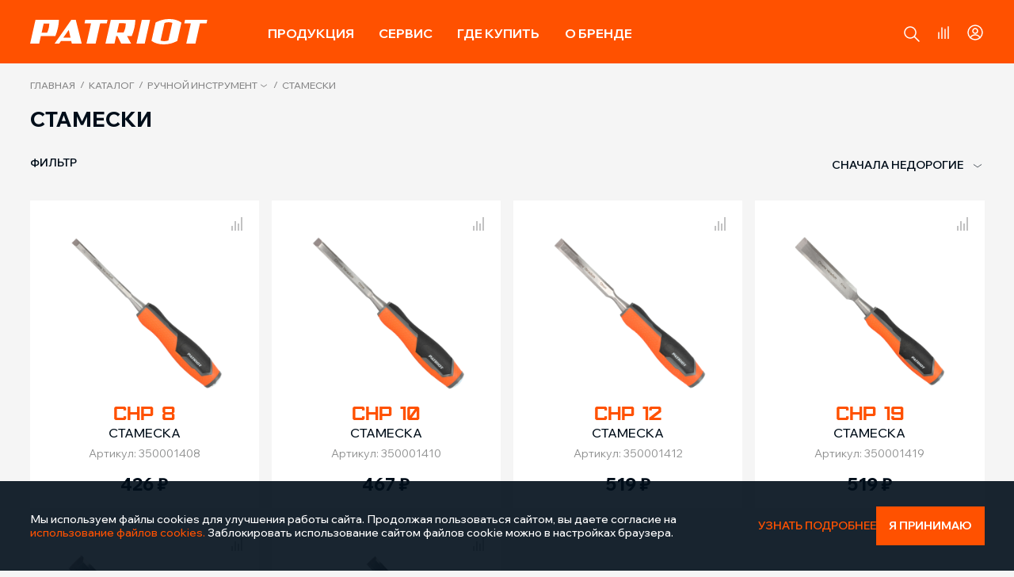

--- FILE ---
content_type: text/html; charset=UTF-8
request_url: https://onlypatriot.com/catalog/ruchnoy_instrument/stameski/
body_size: 89479
content:
<!DOCTYPE html>
<html lang="ru">
<head>
    <meta charset="utf-8">
    <meta http-equiv="X-UA-Compatible" content="IE=edge">
    <meta name="viewport" content="width=device-width, initial-scale=1">
    <link href="/favicon.ico" rel="shortcut icon" type="image/x-icon" />
        <link rel="canonical" href="https://onlypatriot.com/catalog/ruchnoy_instrument/stameski/">
    <title>Стамески PATRIOT на сайте производителя</title>

            <meta http-equiv="Content-Type" content="text/html; charset=UTF-8" />
<meta name="keywords" content="Стамески, производитель, патриот, Patriot, официальный сайт" />
<meta name="description" content="Стамески PATRIOT от производителя. Функциональная инструменты для дома, дачи и ремонта. Выбирайте официального дилера." />
<script data-skip-moving="true">(function(w, d, n) {var cl = "bx-core";var ht = d.documentElement;var htc = ht ? ht.className : undefined;if (htc === undefined || htc.indexOf(cl) !== -1){return;}var ua = n.userAgent;if (/(iPad;)|(iPhone;)/i.test(ua)){cl += " bx-ios";}else if (/Windows/i.test(ua)){cl += ' bx-win';}else if (/Macintosh/i.test(ua)){cl += " bx-mac";}else if (/Linux/i.test(ua) && !/Android/i.test(ua)){cl += " bx-linux";}else if (/Android/i.test(ua)){cl += " bx-android";}cl += (/(ipad|iphone|android|mobile|touch)/i.test(ua) ? " bx-touch" : " bx-no-touch");cl += w.devicePixelRatio && w.devicePixelRatio >= 2? " bx-retina": " bx-no-retina";if (/AppleWebKit/.test(ua)){cl += " bx-chrome";}else if (/Opera/.test(ua)){cl += " bx-opera";}else if (/Firefox/.test(ua)){cl += " bx-firefox";}ht.className = htc ? htc + " " + cl : cl;})(window, document, navigator);</script>


<link href="/bitrix/css/main/font-awesome.css?168624157428777" type="text/css"  rel="stylesheet" />
<link href="/bitrix/js/ui/design-tokens/dist/ui.design-tokens.css?173988898826358" type="text/css"  rel="stylesheet" />
<link href="/bitrix/js/ui/fonts/opensans/ui.font.opensans.css?16862415792555" type="text/css"  rel="stylesheet" />
<link href="/bitrix/js/main/popup/dist/main.popup.bundle.css?173988898829852" type="text/css"  rel="stylesheet" />
<link href="/bitrix/css/main/themes/blue/style.css?1686241574386" type="text/css"  rel="stylesheet" />
<link href="/local/templates/redesign/components/bitrix/catalog/catalog/style.css?17518970611122" type="text/css"  rel="stylesheet" />
<link href="/local/templates/redesign/components/bitrix/catalog/catalog/bitrix/catalog.smart.filter/.default/style.css?175189706118620" type="text/css"  rel="stylesheet" />
<link href="/local/templates/redesign/components/bitrix/catalog/catalog/bitrix/catalog.smart.filter/.default/themes/blue/colors.css?17518970614780" type="text/css"  rel="stylesheet" />
<link href="/local/templates/redesign/components/bitrix/catalog/catalog/bitrix/catalog.compare.list/.default/style.css?17518970611265" type="text/css"  rel="stylesheet" />
<link href="/local/templates/redesign/components/bitrix/catalog.section/.default/style.css?17518970613808" type="text/css"  rel="stylesheet" />
<link href="/local/templates/redesign/components/bitrix/catalog.section/.default/themes/blue/style.css?1751897061825" type="text/css"  rel="stylesheet" />
<link href="/local/templates/redesign/css/grid_flex.min.css?175189706124954" type="text/css"  data-template-style="true"  rel="stylesheet" />
<link href="/local/templates/redesign/js/jquery-modal/jquery.modal.min.css?17518970623488" type="text/css"  data-template-style="true"  rel="stylesheet" />
<link href="/local/templates/redesign/css/normalized.min.css?17518970617500" type="text/css"  data-template-style="true"  rel="stylesheet" />
<link href="/local/templates/redesign/css/jquery-ui.min.css?175189706115832" type="text/css"  data-template-style="true"  rel="stylesheet" />
<link href="/local/templates/redesign/js/slick/slick.min.css?17518970621526" type="text/css"  data-template-style="true"  rel="stylesheet" />
<link href="/local/templates/redesign/js/fancybox/fancybox.min.css?175189706215371" type="text/css"  data-template-style="true"  rel="stylesheet" />
<link href="/local/templates/redesign/js/slinky/slinky.min.css?17518970622000" type="text/css"  data-template-style="true"  rel="stylesheet" />
<link href="/local/templates/redesign/layout_styles.css?1759934911244448" type="text/css"  data-template-style="true"  rel="stylesheet" />
<link href="/local/templates/redesign/components/bitrix/menu/top_mobile/style.css?175189706111992" type="text/css"  data-template-style="true"  rel="stylesheet" />
<link href="/local/templates/redesign/components/bitrix/menu/top/style.css?175189706111992" type="text/css"  data-template-style="true"  rel="stylesheet" />
<link href="/local/templates/redesign/components/bitrix/breadcrumb/.default/style.css?1751897061585" type="text/css"  data-template-style="true"  rel="stylesheet" />
<link href="/local/templates/redesign/components/bitrix/menu/bottom_catalog/style.css?1751897061581" type="text/css"  data-template-style="true"  rel="stylesheet" />
<link href="/local/templates/redesign/components/bitrix/menu/bottom/style.css?1751897061581" type="text/css"  data-template-style="true"  rel="stylesheet" />




<script type="extension/settings" data-extension="currency.currency-core">{"region":"ru"}</script>



<!-- dev2fun module opengraph -->
<meta property="og:title" content="Стамески"/>
<meta property="og:description" content="Стамески PATRIOT от производителя. Функциональная инструменты для дома, дачи и ремонта. Выбирайте официального дилера."/>
<meta property="og:url" content="https://onlypatriot.com/catalog/ruchnoy_instrument/stameski/"/>
<meta property="og:type" content="website"/>
<meta property="og:site_name" content="onlypatriot"/>
<meta property="og:image" content="https://onlypatriot.com/upload/iblock/365/tlp6bfs186dwt0mrxwf0tu7r0s7c4yt1/chisel.webp"/>
<meta property="og:image:type" content="image/webp"/>
<meta property="og:image:width" content="550"/>
<meta property="og:image:height" content="550"/>
<!-- /dev2fun module opengraph -->



	<!-- Top.Mail.Ru counter -->
	<script type="text/javascript" data-skip-moving="true">
        var _tmr = window._tmr || (window._tmr = []);
        _tmr.push({id: "3539870", type: "pageView", start: (new Date()).getTime()});
        (function (d, w, id) {
            if (d.getElementById(id)) return;
            var ts = d.createElement("script"); ts.type = "text/javascript"; ts.async = true; ts.id = id;
            ts.src = "https://top-fwz1.mail.ru/js/code.js";
            var f = function () {var s = d.getElementsByTagName("script")[0]; s.parentNode.insertBefore(ts, s);};
            if (w.opera == "[object Opera]") { d.addEventListener("DOMContentLoaded", f, false); } else { f(); }
        })(document, window, "tmr-code");
	</script>
	<noscript><div><img src="https://top-fwz1.mail.ru/counter?id=3539870;js=na" style="position:absolute;left:-9999px;" alt="Top.Mail.Ru" /></div></noscript>
	<!-- /Top.Mail.Ru counter -->
</head>

<body class="inner-page-light-gray">

<div class="loader-mask">
	<div class="loader">
		"Loading..."
	</div>
</div>

<!-- mobile-menu -->
<div class="mobile-menu">
    <div class="mobile-menu-container">

		<span class="close-menu-button icon"></span>

		<!-- search-contaner-mobile -->
<div class="search-contaner-mobile">
    <form action="/search/">
		<div class="search-block flex-container">
			<input type="text" name="q" value="" placeholder="Поиск" />
			<button name="s" type="submit" class="button form-button"><i class="icon icon-search-gr"></i></button>
		</div>
    </form>
</div>
<!-- \\search-contaner-mobile -->
        
	<nav class="top-menu-mobile">
                    <ul class="catalog-menu__mobile">
		     <!-- first level-->
			
        
			<!-- item-menu__mobile -->
			<li class="item-menu__mobile">
				<a href="/catalog/sadovaya_tekhnika/"
                   class="item-menu__mobile-parent selected"
                >
					<span class="icon menu-icon2"></span>
					<span class="text">
						Садовая техника					</span>
				</a>
							<!-- second level-->
				<ul>
					                        							<li>
								<a
										href="/catalog/sadovaya_tekhnika/trimmery/"
										class="menu-second-level"
								>
									<div class="img"><img src="/upload/iblock/868/0j6pts41gu7h1hoyr9kytlx1m0mo4wlc/trimmer.webp" alt="Триммеры" /></div>
                                    Триммеры								</a>
							</li>
                        							<li>
								<a
										href="/catalog/sadovaya_tekhnika/gazonokosilki/"
										class="menu-second-level"
								>
									<div class="img"><img src="/upload/iblock/059/r27371mfjoz2nm9njvk628wud7bgg6bq/lawn_mower.webp" alt="Газонокосилки" /></div>
                                    Газонокосилки								</a>
							</li>
                        							<li>
								<a
										href="/catalog/sadovaya_tekhnika/kultivatory_i_motobloki/"
										class="menu-second-level"
								>
									<div class="img"><img src="/upload/iblock/a4b/2ifpy7baspfeixqn1va031b7h2rwo242/motor_cultivator.webp" alt="Культиваторы и мотоблоки" /></div>
                                    Культиваторы и мотоблоки								</a>
							</li>
                        							<li>
								<a
										href="/catalog/sadovaya_tekhnika/snegouborshchiki/"
										class="menu-second-level"
								>
									<div class="img"><img src="/upload/iblock/fba/a56meicdxwevh8flgvpx495twawt5wkr/snow_plow.webp" alt="Снегоуборщики" /></div>
                                    Снегоуборщики								</a>
							</li>
                        							<li>
								<a
										href="/catalog/sadovaya_tekhnika/pily_tsepnye/"
										class="menu-second-level"
								>
									<div class="img"><img src="/upload/iblock/a9c/1hgl6ou7jw5zt40geweu13w2i19ljf0o/сhain_saws.webp" alt="Пилы цепные" /></div>
                                    Пилы цепные								</a>
							</li>
                        							<li>
								<a
										href="/catalog/sadovaya_tekhnika/opryskivateli/"
										class="menu-second-level"
								>
									<div class="img"><img src="/upload/iblock/e53/i6sv0y9nhxc1o6ji0b39hnjom3uw26r4/sprayer.webp" alt="Опрыскиватели" /></div>
                                    Опрыскиватели								</a>
							</li>
                        							<li>
								<a
										href="/catalog/sadovaya_tekhnika/nasosy_dlya_vody/"
										class="menu-second-level"
								>
									<div class="img"><img src="/upload/iblock/2ad/q2937uyoqxayzme31hy8l47afji1blxc/water_pumps.webp" alt="Насосы для воды" /></div>
                                    Насосы для воды								</a>
							</li>
                        							<li>
								<a
										href="/catalog/sadovaya_tekhnika/skarifikatory/"
										class="menu-second-level"
								>
									<div class="img"><img src="/upload/iblock/202/3b2x9vdk3rlkwb9n3hc51f75d480w42z/scarifier.webp" alt="Скарификаторы" /></div>
                                    Скарификаторы								</a>
							</li>
                        							<li>
								<a
										href="/catalog/sadovaya_tekhnika/moyki_vysokogo_davleniya/"
										class="menu-second-level"
								>
									<div class="img"><img src="/upload/iblock/a74/693t52q06eqjdsw6y290m89ypnetsse8/high_pressure_washers.webp" alt="Мойки высокого давления" /></div>
                                    Мойки высокого давления								</a>
							</li>
                        							<li>
								<a
										href="/catalog/sadovaya_tekhnika/sadovye_nozhnitsy_i_kustorezy/"
										class="menu-second-level"
								>
									<div class="img"><img src="/upload/iblock/9c8/xwrhgz916csc2k1x2qr99rdrnnqce9tf/brush_cutter.webp" alt="Садовые ножницы и кусторезы" /></div>
                                    Садовые ножницы и кусторезы								</a>
							</li>
                        							<li>
								<a
										href="/catalog/sadovaya_tekhnika/izmelchiteli_sadovye/"
										class="menu-second-level"
								>
									<div class="img"><img src="/upload/iblock/574/7b02zuxg4051kgvx4rc2noo73t0ckf0b/shredder.webp" alt="Измельчители" /></div>
                                    Измельчители								</a>
							</li>
                        							<li>
								<a
										href="/catalog/sadovaya_tekhnika/motopompy/"
										class="menu-second-level"
								>
									<div class="img"><img src="/upload/iblock/17f/s6sj9ozpf4dteawfu81kqxat31aqyxa7/motor_pump.webp" alt="Мотопомпы" /></div>
                                    Мотопомпы								</a>
							</li>
                        							<li>
								<a
										href="/catalog/sadovaya_tekhnika/motobury/"
										class="menu-second-level"
								>
									<div class="img"><img src="/upload/iblock/dc2/wivw8ssp9l8tk7z7buyhbx1h318h53ls/motorcycle_drill.webp" alt="Мотобуры" /></div>
                                    Мотобуры								</a>
							</li>
                        							<li>
								<a
										href="/catalog/sadovaya_tekhnika/vozdukhoduvki/"
										class="menu-second-level"
								>
									<div class="img"><img src="/upload/iblock/9bc/myavxh0n3bscxbinxl702fsc4sv12tzb/blower.webp" alt="Воздуходувки" /></div>
                                    Воздуходувки								</a>
							</li>
                        							<li>
								<a
										href="/catalog/sadovaya_tekhnika/drovokoly/"
										class="menu-second-level"
								>
									<div class="img"><img src="/upload/iblock/0d2/myfeap8lg9o0rz6e3xp8m9wo8y6qqmpn/woodcutter.webp" alt="Дровоколы" /></div>
                                    Дровоколы								</a>
							</li>
                        							<li>
								<a
										href="/catalog/sadovaya_tekhnika/podmetalnye_mashiny/"
										class="menu-second-level"
								>
									<div class="img"><img src="/upload/iblock/cf8/s60wyktozj8qpbj045rm24ogvq0gj2x2/sweeper.webp" alt="Подметальные машины" /></div>
                                    Подметальные машины								</a>
							</li>
                        							<li>
								<a
										href="/catalog/sadovaya_tekhnika/dvigateli_dlya_sadovoy_tekhniki/"
										class="menu-second-level"
								>
									<div class="img"><img src="/upload/iblock/0a9/kcsh6cehip82a8v29i6tdr0up1urxkui/engines_for_garden_equipment.webp" alt="Двигатели для садовой техники" /></div>
                                    Двигатели для садовой техники								</a>
							</li>
                        									</ul>
				<!-- \\second-level -->
						</li>
			<!-- \\item-menu__mobile -->
        		     <!-- first level-->
			
        
			<!-- item-menu__mobile -->
			<li class="item-menu__mobile">
				<a href="/catalog/silovaya_tekhnika/"
                   class="item-menu__mobile-parent"
                >
					<span class="icon menu-icon5"></span>
					<span class="text">
						Силовая техника					</span>
				</a>
							<!-- second level-->
				<ul>
					                        							<li>
								<a
										href="/catalog/silovaya_tekhnika/generatory/"
										class="menu-second-level"
								>
									<div class="img"><img src="/upload/iblock/cff/c75pplwpms7l7b3cruwxtfcdqwgqmutq/generator.webp" alt="Генераторы" /></div>
                                    Генераторы								</a>
							</li>
                        							<li>
								<a
										href="/catalog/silovaya_tekhnika/kompressory/"
										class="menu-second-level"
								>
									<div class="img"><img src="/upload/iblock/9f4/1kwupdab5lvy07g8p9e3rx1zkxy7ls10/compressor.webp" alt="Компрессоры" /></div>
                                    Компрессоры								</a>
							</li>
                        							<li>
								<a
										href="/catalog/silovaya_tekhnika/pnevmaticheskiy_instrument/"
										class="menu-second-level"
								>
									<div class="img"><img src="/upload/iblock/8eb/ehgpx7sexxa7rptrr1o4o62qy8x0xp4i/pneumotool.webp" alt="Пневматический инструмент" /></div>
                                    Пневматический инструмент								</a>
							</li>
                        							<li>
								<a
										href="/catalog/silovaya_tekhnika/svarochnye_apparaty/"
										class="menu-second-level"
								>
									<div class="img"><img src="/upload/iblock/6a1/l8pulw925nvyyzb5v77bzsf31lhl0ru4/welding_machines.webp" alt="Сварочные аппараты" /></div>
                                    Сварочные аппараты								</a>
							</li>
                        							<li>
								<a
										href="/catalog/silovaya_tekhnika/maski_svarshchika/"
										class="menu-second-level"
								>
									<div class="img"><img src="/upload/iblock/4c1/wc6jqeh9krwvg09c4rmc7rif7yu0tfzn/welders_mask.webp" alt="Маски сварщика" /></div>
                                    Маски сварщика								</a>
							</li>
                        									</ul>
				<!-- \\second-level -->
						</li>
			<!-- \\item-menu__mobile -->
        		     <!-- first level-->
			
        
			<!-- item-menu__mobile -->
			<li class="item-menu__mobile">
				<a href="/catalog/elektroinstrument/"
                   class="item-menu__mobile-parent"
                >
					<span class="icon menu-icon1"></span>
					<span class="text">
						Электроинструмент					</span>
				</a>
							<!-- second level-->
				<ul>
					                        							<li>
								<a
										href="/catalog/elektroinstrument/dreli_shurupoverty_akkumulyatornye/"
										class="menu-second-level"
								>
									<div class="img"><img src="/upload/iblock/0d3/bwvt2nq8nhiodaullg773qbjp72a70lx/сordless_screwdriver.webp" alt="Дрели-шуруповерты аккумуляторные" /></div>
                                    Дрели-шуруповерты аккумуляторные								</a>
							</li>
                        							<li>
								<a
										href="/catalog/elektroinstrument/gaykoverty_i_vintoverty/"
										class="menu-second-level"
								>
									<div class="img"><img src="/upload/iblock/4ae/gr5f7r97t44wp15ukl7qmzcsjgkjj1gq/wrench.webp" alt="Гайковерты и винтоверты" /></div>
                                    Гайковерты и винтоверты								</a>
							</li>
                        							<li>
								<a
										href="/catalog/elektroinstrument/dreli_i_shurupoverty_setevye/"
										class="menu-second-level"
								>
									<div class="img"><img src="/upload/iblock/4b3/k36d1dp9hfk3imsclhq82ha9w0hqzdyg/drill.webp" alt="Дрели и шуруповерты сетевые" /></div>
                                    Дрели и шуруповерты сетевые								</a>
							</li>
                        							<li>
								<a
										href="/catalog/elektroinstrument/otvertki_akkumulyatornye_1/"
										class="menu-second-level"
								>
									<div class="img"><img src="/upload/iblock/da1/7a1bt4xlvtrjfg7b1rmgufn5oe6a1as1/cordless_screwdriver.webp" alt="Отвертки аккумуляторные" /></div>
                                    Отвертки аккумуляторные								</a>
							</li>
                        							<li>
								<a
										href="/catalog/elektroinstrument/perforatory/"
										class="menu-second-level"
								>
									<div class="img"><img src="/upload/iblock/432/uj4x78kir1ybdqgkb4h4phpbvuq754p3/perforator.webp" alt="Перфораторы" /></div>
                                    Перфораторы								</a>
							</li>
                        							<li>
								<a
										href="/catalog/elektroinstrument/uglovye_shlifmashiny/"
										class="menu-second-level"
								>
									<div class="img"><img src="/upload/iblock/805/h0s7ml2zv4rhfnc5ydjn5d1nqrk50q33/angle_grinder.webp" alt="Угловые шлифмашины" /></div>
                                    Угловые шлифмашины								</a>
							</li>
                        							<li>
								<a
										href="/catalog/elektroinstrument/shlifovalnye_mashinki/"
										class="menu-second-level"
								>
									<div class="img"><img src="/upload/iblock/ff6/uatzcsl92wa3bi2ic563pj646gv3h35l/grinding_machine.webp" alt="Шлифовальные машинки" /></div>
                                    Шлифовальные машинки								</a>
							</li>
                        							<li>
								<a
										href="/catalog/elektroinstrument/lobziki/"
										class="menu-second-level"
								>
									<div class="img"><img src="/upload/iblock/ecb/xp4zx6z6p6x1y3xmcaq9wg6o7ifxdjgw/jigsaw.webp" alt="Лобзики" /></div>
                                    Лобзики								</a>
							</li>
                        							<li>
								<a
										href="/catalog/elektroinstrument/pily_sabelnye/"
										class="menu-second-level"
								>
									<div class="img"><img src="/upload/iblock/723/baafs13tof9kjs5g2orocovg6ozscpkf/saber_saw.webp" alt="Пилы сабельные" /></div>
                                    Пилы сабельные								</a>
							</li>
                        							<li>
								<a
										href="/catalog/elektroinstrument/pily_tsirkulyarnye/"
										class="menu-second-level"
								>
									<div class="img"><img src="/upload/iblock/50e/z5snwd03flafs7zbajvlcsljlm1eto7s/circular_saw.webp" alt="Пилы циркулярные" /></div>
                                    Пилы циркулярные								</a>
							</li>
                        							<li>
								<a
										href="/catalog/elektroinstrument/pily_tortsovochnye_i_montazhnye/"
										class="menu-second-level"
								>
									<div class="img"><img src="/upload/iblock/49f/0ywe7h6qe9g3bfqw0q3g2uggje03zpp2/miter_saw.webp" alt="Пилы торцовочные и монтажные" /></div>
                                    Пилы торцовочные и монтажные								</a>
							</li>
                        							<li>
								<a
										href="/catalog/elektroinstrument/shtroborezy/"
										class="menu-second-level"
								>
									<div class="img"><img src="/upload/iblock/ce0/rd2nqc2xikx4asa0lb3nobe4bkcd5xuv/stroborez.webp" alt="Штроборезы" /></div>
                                    Штроборезы								</a>
							</li>
                        							<li>
								<a
										href="/catalog/elektroinstrument/frezery/"
										class="menu-second-level"
								>
									<div class="img"><img src="/upload/iblock/741/u0o1lll9zddgx4ub8li01lua1lvu41rx/milling_machine.webp" alt="Фрезеры" /></div>
                                    Фрезеры								</a>
							</li>
                        							<li>
								<a
										href="/catalog/elektroinstrument/renovatory/"
										class="menu-second-level"
								>
									<div class="img"><img src="/upload/iblock/eac/0ylg8r3kw7pyeih0hcoert9fl0s6bgmg/renovator.webp" alt="Реноваторы" /></div>
                                    Реноваторы								</a>
							</li>
                        							<li>
								<a
										href="/catalog/elektroinstrument/kraskopulty_elektricheskie/"
										class="menu-second-level"
								>
									<div class="img"><img src="/upload/iblock/aa4/24920a9gkg4xbqvpxh4saw0l4xn1a2i8/spray_gun.webp" alt="Краскопульты" /></div>
                                    Краскопульты								</a>
							</li>
                        							<li>
								<a
										href="/catalog/elektroinstrument/rubanki_elektricheskie/"
										class="menu-second-level"
								>
									<div class="img"><img src="/upload/iblock/e75/aykm25ar2y25kwjpzt2apt9hjqd9ugdb/plane_electric.webp" alt="Рубанки электрические" /></div>
                                    Рубанки электрические								</a>
							</li>
                        							<li>
								<a
										href="/catalog/elektroinstrument/feny_tekhnicheskie/"
										class="menu-second-level"
								>
									<div class="img"><img src="/upload/iblock/e08/q2u9c7k3xdzejcy70y85ukh2q8qq33bt/fan.webp" alt="Фены технические" /></div>
                                    Фены технические								</a>
							</li>
                        							<li>
								<a
										href="/catalog/elektroinstrument/pylesosy_promyshlennye/"
										class="menu-second-level"
								>
									<div class="img"><img src="/upload/iblock/234/w7sb80u77cfzzgyxt6u13o3rmm6vs5tb/vacuum_cleaner.webp" alt="Пылесосы промышленные" /></div>
                                    Пылесосы промышленные								</a>
							</li>
                        					                        							<li>
								<a
										href="/catalog/elektroinstrument/steplery/"
										class="menu-second-level"
								>
									<div class="img"><img src="/upload/iblock/8ba/huamgd1z9kopt01cwp0n7bwzdwosiuem/stapler.webp" alt="Степлеры" /></div>
                                    Степлеры								</a>
							</li>
                        							<li>
								<a
										href="/catalog/elektroinstrument/molotki_otboynye/"
										class="menu-second-level"
								>
									<div class="img"><img src="/upload/iblock/efa/lxhqvhoam5usu3e7ri93btka6cgetlq0/jackhammer.webp" alt="Молотки отбойные" /></div>
                                    Молотки отбойные								</a>
							</li>
                        							<li>
								<a
										href="/catalog/elektroinstrument/stanki/"
										class="menu-second-level"
								>
									<div class="img"><img src="/upload/iblock/8eb/xu1yrvw862di30safvzh2wi520vno0r0/machine.webp" alt="Станки" /></div>
                                    Станки								</a>
							</li>
                        							<li>
								<a
										href="/catalog/elektroinstrument/gravery/"
										class="menu-second-level"
								>
									<div class="img"><img src="/upload/iblock/583/fxoowo4q0d093u4vuy3h8lgvo8unwwp9/engraver.webp" alt="Граверы" /></div>
                                    Граверы								</a>
							</li>
                        							<li>
								<a
										href="/catalog/elektroinstrument/pistolety_payalnye_i_kleevye/"
										class="menu-second-level"
								>
									<div class="img"><img src="/upload/iblock/a01/j2826vc1wjl2u1hho8x30qn6mrappbe8/gun.webp" alt="Пистолеты паяльные и клеевые" /></div>
                                    Пистолеты паяльные и клеевые								</a>
							</li>
                        							<li>
								<a
										href="/catalog/elektroinstrument/apparaty_dlya_svarki_plastikovykh_trub/"
										class="menu-second-level"
								>
									<div class="img"><img src="/upload/iblock/4ec/jueu34wlqysxx4yz7rl0epy7bzb9r4d6/devices_for_welding_plastic_pipes.webp" alt="Аппараты для сварки пластиковых труб" /></div>
                                    Аппараты для сварки пластиковых труб								</a>
							</li>
                        							<li>
								<a
										href="/catalog/elektroinstrument/glubinnye_vibratory/"
										class="menu-second-level"
								>
									<div class="img"><img src="/upload/iblock/1ad/bg16jp9h7hxwu1fn3ey4vy4rh2pnyx5u/deep_vibrators.webp" alt="Глубинные вибраторы" /></div>
                                    Глубинные вибраторы								</a>
							</li>
                        									</ul>
				<!-- \\second-level -->
						</li>
			<!-- \\item-menu__mobile -->
        		     <!-- first level-->
			
        
			<!-- item-menu__mobile -->
			<li class="item-menu__mobile">
				<a href="/catalog/stroitelnaya_tekhnika/"
                   class="item-menu__mobile-parent"
                >
					<span class="icon menu-icon4"></span>
					<span class="text">
						Строительная техника					</span>
				</a>
							<!-- second level-->
				<ul>
					                        							<li>
								<a
										href="/catalog/stroitelnaya_tekhnika/betonosmesiteli/"
										class="menu-second-level"
								>
									<div class="img"><img src="/upload/iblock/a6a/72i5q1a348v72aik2vzy6my93p3ib0w0/concrete_mixer.webp" alt="Бетоносмесители" /></div>
                                    Бетоносмесители								</a>
							</li>
                        							<li>
								<a
										href="/catalog/stroitelnaya_tekhnika/vibroplity/"
										class="menu-second-level"
								>
									<div class="img"><img src="/upload/iblock/ff4/6zx80pye4m6xpky95xx6yggle9v8pxv9/vibrating_plate.webp" alt="Виброплиты" /></div>
                                    Виброплиты								</a>
							</li>
                        							<li>
								<a
										href="/catalog/stroitelnaya_tekhnika/benzorezy/"
										class="menu-second-level"
								>
									<div class="img"><img src="/upload/iblock/f1a/qm0qobp1qbl3a873qkbsfv31rk5oz5tm/gasoline_cutter_2.png" alt="Бензорезы" /></div>
                                    Бензорезы								</a>
							</li>
                        							<li>
								<a
										href="/catalog/stroitelnaya_tekhnika/vibrotrambovki/"
										class="menu-second-level"
								>
									<div class="img"><img src="/upload/iblock/fe2/g8rgk9ch2g1iakszj405yenu6zn4czh9/vibration_ramming.webp" alt="Вибротрамбовки" /></div>
                                    Вибротрамбовки								</a>
							</li>
                        							<li>
								<a
										href="/catalog/stroitelnaya_tekhnika/shvonarezchiki/"
										class="menu-second-level"
								>
									<div class="img"><img src="/upload/iblock/50e/kyu1fbaf1v4xfiwjli3akohgfuhvi05k/seam_cutter.webp" alt="Швонарезчики" /></div>
                                    Швонарезчики								</a>
							</li>
                        							<li>
								<a
										href="/catalog/stroitelnaya_tekhnika/vibroreyki/"
										class="menu-second-level"
								>
									<div class="img"><img src="/upload/iblock/ff6/ji7iwnffhidy0z3vykbn7udg6zqzrkvi/585102407-1.png" alt="Виброрейки" /></div>
                                    Виброрейки								</a>
							</li>
                        							<li>
								<a
										href="/catalog/stroitelnaya_tekhnika/zatirochnye_mashiny/"
										class="menu-second-level"
								>
									<div class="img"><img src="/upload/iblock/db1/132oyhul2lfiriikp6xbyaspfbibeabb/580102409-1.png" alt="Затирочные машины" /></div>
                                    Затирочные машины								</a>
							</li>
                        							<li>
								<a
										href="/catalog/stroitelnaya_tekhnika/apparaty_okrasochnye_1/"
										class="menu-second-level"
								>
									<div class="img"><img src="/upload/iblock/43e/435doni8m18qz9e3i30oo1w9sxfzo3el/painting_machine.png" alt="Аппараты окрасочные" /></div>
                                    Аппараты окрасочные								</a>
							</li>
                        									</ul>
				<!-- \\second-level -->
						</li>
			<!-- \\item-menu__mobile -->
        		     <!-- first level-->
			
        
			<!-- item-menu__mobile -->
			<li class="item-menu__mobile">
				<a href="/catalog/avtotovary/"
                   class="item-menu__mobile-parent"
                >
					<span class="icon menu-icon7"></span>
					<span class="text">
						Автотовары					</span>
				</a>
							<!-- second level-->
				<ul>
					                        							<li>
								<a
										href="/catalog/avtotovary/pusko_zaryadnye_ustroystva/"
										class="menu-second-level"
								>
									<div class="img"><img src="/upload/iblock/14a/bryxwt01mnyyma0bnyoe3njv9n16w59k/start-up_charger.webp" alt="Пуско-зарядные устройства" /></div>
                                    Пуско-зарядные устройства								</a>
							</li>
                        							<li>
								<a
										href="/catalog/avtotovary/kompressory_avtomobilnye/"
										class="menu-second-level"
								>
									<div class="img"><img src="/upload/iblock/515/mobt34ywp775om6fvpvcflhbamwmfmar/automotive_compressors.webp" alt="Компрессоры автомобильные" /></div>
                                    Компрессоры автомобильные								</a>
							</li>
                        							<li>
								<a
										href="/catalog/avtotovary/avtomobilnyy_instrument/"
										class="menu-second-level"
								>
									<div class="img"><img src="/upload/iblock/4ae/gr5f7r97t44wp15ukl7qmzcsjgkjj1gq/wrench.webp" alt="Автомобильный инструмент" /></div>
                                    Автомобильный инструмент								</a>
							</li>
                        							<li>
								<a
										href="/catalog/avtotovary/avtomobilnye_nabory_instrumentov/"
										class="menu-second-level"
								>
									<div class="img"><img src="/upload/iblock/568/764547rbgko2k6lcxy3gi54l2gkyd00c/automotive_tool_kits.webp" alt="Автомобильные наборы инструментов" /></div>
                                    Автомобильные наборы инструментов								</a>
							</li>
                        							<li>
								<a
										href="/catalog/avtotovary/domkraty/"
										class="menu-second-level"
								>
									<div class="img"><img src="/upload/iblock/fa3/cg2cggijii5unxdruw534yeniv3cmahy/jack.webp" alt="Домкраты" /></div>
                                    Домкраты								</a>
							</li>
                        							<li>
								<a
										href="/catalog/avtotovary/lebedki_ruchnye/"
										class="menu-second-level"
								>
									<div class="img"><img src="/upload/iblock/e61/omjfvhxp3yxnisdf1vchnxy9vfc99tup/winch.webp" alt="Лебедки ручные" /></div>
                                    Лебедки ручные								</a>
							</li>
                        							<li>
								<a
										href="/catalog/avtotovary/lopaty_avtomobilnye/"
										class="menu-second-level"
								>
									<div class="img"><img src="/upload/iblock/ac4/qyqefwehkiq824jzwzrpkf9a2tx10h7j/car_shovel.webp" alt="Лопаты автомобильные" /></div>
                                    Лопаты автомобильные								</a>
							</li>
                        							<li>
								<a
										href="/catalog/avtotovary/nasosy_dlya_perekachki_topliva/"
										class="menu-second-level"
								>
									<div class="img"><img src="/upload/iblock/ca5/w4x98h898spl90la2kgarrk2zlhfpa95/fuel_transfer_pump.webp" alt="Насосы для перекачки топлива" /></div>
                                    Насосы для перекачки топлива								</a>
							</li>
                        									</ul>
				<!-- \\second-level -->
						</li>
			<!-- \\item-menu__mobile -->
        		     <!-- first level-->
			
        
			<!-- item-menu__mobile -->
			<li class="item-menu__mobile">
				<a href="/catalog/ruchnoy_instrument/"
                   class="item-menu__mobile-parent"
                >
					<span class="icon menu-icon3"></span>
					<span class="text">
						Ручной инструмент					</span>
				</a>
							<!-- second level-->
				<ul>
					                        							<li>
								<a
										href="/catalog/ruchnoy_instrument/izmeritelnyy_instrument/"
										class="menu-second-level"
								>
									<div class="img"><img src="/upload/iblock/e2d/ib24f4cpivugy6l4fvoe3sy4icr0fs6e/measuring_instrument.webp" alt="Измерительный инструмент" /></div>
                                    Измерительный инструмент								</a>
							</li>
                        							<li>
								<a
										href="/catalog/ruchnoy_instrument/klyuchi/"
										class="menu-second-level"
								>
									<div class="img"><img src="/upload/iblock/fe5/m0ld7hyn9gj84he3i5f0foi6h42je2th/key.webp" alt="Ключи" /></div>
                                    Ключи								</a>
							</li>
                        							<li>
								<a
										href="/catalog/ruchnoy_instrument/napilniki/"
										class="menu-second-level"
								>
									<div class="img"><img src="/upload/iblock/72d/xbjlvcmg5vjp354j5x6kmfyqffjl6vdb/file.webp" alt="Напильники" /></div>
                                    Напильники								</a>
							</li>
                        							<li>
								<a
										href="/catalog/ruchnoy_instrument/nozhnitsy/"
										class="menu-second-level"
								>
									<div class="img"><img src="/upload/iblock/a25/78lkxkht2duxo6to06lfebnbx70xm9u1/scissors.webp" alt="Ножницы" /></div>
                                    Ножницы								</a>
							</li>
                        							<li>
								<a
										href="/catalog/ruchnoy_instrument/nozhovki/"
										class="menu-second-level"
								>
									<div class="img"><img src="/upload/iblock/38e/4jrz4c7w92y3ddey73pyk82nkzclpi1e/hacksaw.webp" alt="Ножовки" /></div>
                                    Ножовки								</a>
							</li>
                        							<li>
								<a
										href="/catalog/ruchnoy_instrument/otvertki/"
										class="menu-second-level"
								>
									<div class="img"><img src="/upload/iblock/a44/fhhb1usw6zmkrwsiva17nvsnz3p6zby0/screwdriver.webp" alt="Отвертки" /></div>
                                    Отвертки								</a>
							</li>
                        							<li>
								<a
										href="/catalog/ruchnoy_instrument/pistolety_dlya_germetika/"
										class="menu-second-level"
								>
									<div class="img"><img src="/upload/iblock/e09/lyup75f3qbvl75xd5wfkhondsfkxezjv/sealant_guns.webp" alt="Пистолеты для герметика" /></div>
                                    Пистолеты для герметика								</a>
							</li>
                        							<li>
								<a
										href="/catalog/ruchnoy_instrument/boltorezy/"
										class="menu-second-level"
								>
									<div class="img"><img src="/upload/iblock/ec8/pwofnhu9kbpld2m08i7crn7tdno6dazj/bolt_cutter.webp" alt="Болторезы" /></div>
                                    Болторезы								</a>
							</li>
                        							<li>
								<a
										href="/catalog/ruchnoy_instrument/stameski/"
										class="menu-second-level selected"
								>
									<div class="img"><img src="/upload/iblock/365/tlp6bfs186dwt0mrxwf0tu7r0s7c4yt1/chisel.webp" alt="Стамески" /></div>
                                    Стамески								</a>
							</li>
                        							<li>
								<a
										href="/catalog/ruchnoy_instrument/steplery/"
										class="menu-second-level"
								>
									<div class="img"><img src="/upload/iblock/3ce/g4m0rvw6f2tnh5f25w177uxh7qe88dy1/stapler_hend.webp" alt="Степлеры" /></div>
                                    Степлеры								</a>
							</li>
                        							<li>
								<a
										href="/catalog/ruchnoy_instrument/stroitelnye_nozhi/"
										class="menu-second-level"
								>
									<div class="img"><img src="/upload/iblock/3e8/b4pctrnzqu6oeyehuy4afpgg56047nc7/construction_knife.webp" alt="Строительные ножи" /></div>
                                    Строительные ножи								</a>
							</li>
                        							<li>
								<a
										href="/catalog/ruchnoy_instrument/strubtsiny/"
										class="menu-second-level"
								>
									<div class="img"><img src="/upload/iblock/a93/4w5q7fid5847e3z91l4zg7ksdbybfs8h/stripcina.webp" alt="Струбцины" /></div>
                                    Струбцины								</a>
							</li>
                        							<li>
								<a
										href="/catalog/ruchnoy_instrument/zaklepochnik/"
										class="menu-second-level"
								>
									<div class="img"><img src="/upload/iblock/a37/xxc8q6qp9qht478h784oqeh3vldw4orc/riveter.webp" alt="Заклепочник" /></div>
                                    Заклепочник								</a>
							</li>
                        							<li>
								<a
										href="/catalog/ruchnoy_instrument/udarno_rychazhnyy_instrument/"
										class="menu-second-level"
								>
									<div class="img"><img src="/upload/iblock/b31/qju3enh9tsj6mc2h13fflwl7tgm643aw/impact_lever_tool.webp" alt="Ударно-рычажный инструмент" /></div>
                                    Ударно-рычажный инструмент								</a>
							</li>
                        							<li>
								<a
										href="/catalog/ruchnoy_instrument/lomy_gvozdodery/"
										class="menu-second-level"
								>
									<div class="img"><img src="/upload/iblock/f0e/9vkus6423v9ch32v4oy2kdxqf6u19i6h/nail_crowbars.webp" alt="Ломы-гвоздодеры" /></div>
                                    Ломы-гвоздодеры								</a>
							</li>
                        							<li>
								<a
										href="/catalog/ruchnoy_instrument/sharnirno_gubtsevyy_instrument/"
										class="menu-second-level"
								>
									<div class="img"><img src="/upload/iblock/a25/6b1z2xwq7iz9bz4bkkenu7klbzy1a8o9/hinge-lip_tool.webp" alt="Шарнирно-губцевый инструмент" /></div>
                                    Шарнирно-губцевый инструмент								</a>
							</li>
                        							<li>
								<a
										href="/catalog/ruchnoy_instrument/tiski_slesarnye/"
										class="menu-second-level"
								>
									<div class="img"><img src="/upload/iblock/f32/r1eqyczahh6n8t19dyz0dyih4y6m011h/clamp.webp" alt="Тиски слесарные" /></div>
                                    Тиски слесарные								</a>
							</li>
                        							<li>
								<a
										href="/catalog/ruchnoy_instrument/lopaty_turisticheskie/"
										class="menu-second-level"
								>
									<div class="img"><img src="/upload/iblock/007/nyqledjt4krpet2ldo3jhoflbac727cr/tourist_shovels.webp" alt="Лопаты туристические" /></div>
                                    Лопаты туристические								</a>
							</li>
                        					                        							<li>
								<a
										href="/catalog/ruchnoy_instrument/plitkorezy_ruchnye/"
										class="menu-second-level"
								>
									<div class="img"><img src="/upload/iblock/5e4/8nt0qnxlhcf188yl0pvgr4im8t5vnpp0/tile_cutter.webp" alt="Плиткорезы ручные" /></div>
                                    Плиткорезы ручные								</a>
							</li>
                        									</ul>
				<!-- \\second-level -->
						</li>
			<!-- \\item-menu__mobile -->
        		     <!-- first level-->
			
        
			<!-- item-menu__mobile -->
			<li class="item-menu__mobile">
				<a href="/catalog/sadovyy_inventar_i_instrumenty/"
                   class="item-menu__mobile-parent"
                >
					<span class="icon menu-icon6"></span>
					<span class="text">
						Садовый инвентарь и инструменты					</span>
				</a>
							<!-- second level-->
				<ul>
					                        							<li>
								<a
										href="/catalog/sadovyy_inventar_i_instrumenty/poliv_i_oroshenie/"
										class="menu-second-level"
								>
									<div class="img"><img src="/upload/iblock/620/suzsohwfq1vj15ztvrreq0hacmzt8ndz/irrigation_and_irrigation.webp" alt="Полив и орошение" /></div>
                                    Полив и орошение								</a>
							</li>
                        							<li>
								<a
										href="/catalog/sadovyy_inventar_i_instrumenty/nozhnitsy_dlya_zhivoy_izgorodi/"
										class="menu-second-level"
								>
									<div class="img"><img src="/upload/iblock/467/frelx9ed3pa7wkuk8uyvfgtqri2lvg55/hedge_shears.webp" alt="Ножницы для живой изгороди" /></div>
                                    Ножницы для живой изгороди								</a>
							</li>
                        							<li>
								<a
										href="/catalog/sadovyy_inventar_i_instrumenty/sekatory/"
										class="menu-second-level"
								>
									<div class="img"><img src="/upload/iblock/73a/eaj7tkz974qtnw49zg3aog7y16xt4m3f/pruner.webp" alt="Секаторы" /></div>
                                    Секаторы								</a>
							</li>
                        							<li>
								<a
										href="/catalog/sadovyy_inventar_i_instrumenty/suchkorezy/"
										class="menu-second-level"
								>
									<div class="img"><img src="/upload/iblock/f37/pypjgn3ta8cqs6vsv4fyvlhy41xbnita/knot_cutter.webp" alt="Сучкорезы" /></div>
                                    Сучкорезы								</a>
							</li>
                        							<li>
								<a
										href="/catalog/sadovyy_inventar_i_instrumenty/nozhovki_sadovye/"
										class="menu-second-level"
								>
									<div class="img"><img src="/upload/iblock/790/qfj508afoopswmeakl6wi2agi1mh2y2g/garden_hacksaws.webp" alt="Ножовки садовые" /></div>
                                    Ножовки садовые								</a>
							</li>
                        							<li>
								<a
										href="/catalog/sadovyy_inventar_i_instrumenty/nozhnitsy_sadovye/"
										class="menu-second-level"
								>
									<div class="img"><img src="/upload/iblock/e6b/dys1ofg0qqz3u8y0w3kf94bbsv2fo93y/garden_scissors.webp" alt="Ножницы садовые" /></div>
                                    Ножницы садовые								</a>
							</li>
                        							<li>
								<a
										href="/catalog/sadovyy_inventar_i_instrumenty/topory/"
										class="menu-second-level"
								>
									<div class="img"><img src="/upload/iblock/f76/pwoj65v6vsd1ajhay8e8mwigoesq8spq/axe.webp" alt="Топоры" /></div>
                                    Топоры								</a>
							</li>
                        							<li>
								<a
										href="/catalog/sadovyy_inventar_i_instrumenty/tochilki_dlya_toporov/"
										class="menu-second-level"
								>
									<div class="img"><img src="/upload/iblock/851/7xj69sn8weuw73qdpwctgdsr5lgye459/hand_tools_for_tillage.webp" alt="Точилки для топоров" /></div>
                                    Точилки для топоров								</a>
							</li>
                        							<li>
								<a
										href="/catalog/sadovyy_inventar_i_instrumenty/ruchnoy_instrument_dlya_obrabotki_pochvy/"
										class="menu-second-level"
								>
									<div class="img"><img src="/upload/iblock/312/2dxitm4qh4oc3lt2ytsbzup0ae6schjg/hand_tools_for_tillage_.webp" alt="Ручной инструмент для обработки почвы" /></div>
                                    Ручной инструмент для обработки почвы								</a>
							</li>
                        							<li>
								<a
										href="/catalog/sadovyy_inventar_i_instrumenty/nabory_sadovykh_instrumentov/"
										class="menu-second-level"
								>
									<div class="img"><img src="/upload/iblock/12f/j78s8n28ehcz6q79ljg0n6ewwwub78o1/garden_tool_kits.webp" alt="Наборы садовых инструментов" /></div>
                                    Наборы садовых инструментов								</a>
							</li>
                        									</ul>
				<!-- \\second-level -->
						</li>
			<!-- \\item-menu__mobile -->
        		     <!-- first level-->
			
        
			<!-- item-menu__mobile -->
			<li class="item-menu__mobile">
				<a href="/catalog/klimaticheskoe_oborudovanie/"
                   class="item-menu__mobile-parent"
                >
					<span class="icon menu-icon8"></span>
					<span class="text">
						Климатическое оборудование					</span>
				</a>
							<!-- second level-->
				<ul>
					                        							<li>
								<a
										href="/catalog/klimaticheskoe_oborudovanie/teplovye_pushki/"
										class="menu-second-level"
								>
									<div class="img"><img src="/upload/iblock/43a/i395243f82shk2skrn8f84wl1arf4b06/heat_gun.webp" alt="Тепловые пушки" /></div>
                                    Тепловые пушки								</a>
							</li>
                        							<li>
								<a
										href="/catalog/klimaticheskoe_oborudovanie/konvektory/"
										class="menu-second-level"
								>
									<div class="img"><img src="/upload/iblock/4d1/47xptpygyu5fnj9xmea3qn7hqcyzglj3/convector.webp" alt="Конвекторы" /></div>
                                    Конвекторы								</a>
							</li>
                        									</ul>
				<!-- \\second-level -->
						</li>
			<!-- \\item-menu__mobile -->
        		     <!-- first level-->
			
        
			<!-- item-menu__mobile -->
			<li class="item-menu__mobile">
				<a href="/catalog/osnastka_dlya_elektroinstrumenta/"
                   class="item-menu__mobile-parent"
                >
					<span class="icon menu-icon14"></span>
					<span class="text">
						Оснастка для электроинструмента					</span>
				</a>
							<!-- second level-->
				<ul>
					                        							<li>
								<a
										href="/catalog/osnastka_dlya_elektroinstrumenta/diski_i_chashki_almaznye/"
										class="menu-second-level"
								>
									<div class="img"><img src="/upload/iblock/dfd/6ouf62ti1jntvooj0nygfnik0gralh2v/diamond_discs_and_cups.webp" alt="Диски и чашки алмазные" /></div>
                                    Диски и чашки алмазные								</a>
							</li>
                        							<li>
								<a
										href="/catalog/osnastka_dlya_elektroinstrumenta/krugi_almaznye_gibkie_shlifovalnye/"
										class="menu-second-level"
								>
									<div class="img"><img src="/upload/iblock/9e7/0drhu2174x5dp80y9q85e9l1zpx7222h/flexible_diamond_grinding_wheels.webp" alt="Круги алмазные гибкие шлифовальные" /></div>
                                    Круги алмазные гибкие шлифовальные								</a>
							</li>
                        							<li>
								<a
										href="/catalog/osnastka_dlya_elektroinstrumenta/krugi_lepestkovye_tortsevye/"
										class="menu-second-level"
								>
									<div class="img"><img src="/upload/iblock/e38/1sactx0g3fw1teaq9x5pj4lrt6c7kjn4/petal_end_circles.webp" alt="Круги лепестковые торцевые" /></div>
                                    Круги лепестковые торцевые								</a>
							</li>
                        							<li>
								<a
										href="/catalog/osnastka_dlya_elektroinstrumenta/diski_otreznye_abrazivnye/"
										class="menu-second-level"
								>
									<div class="img"><img src="/upload/iblock/176/scbi46wpxkt7lel1vb16bw3f52vutbqc/abrasive_cutting_discs.webp" alt="Диски отрезные абразивные" /></div>
                                    Диски отрезные абразивные								</a>
							</li>
                        							<li>
								<a
										href="/catalog/osnastka_dlya_elektroinstrumenta/shchetki_provolochnye/"
										class="menu-second-level"
								>
									<div class="img"><img src="/upload/iblock/6a8/9rweot5afz9bsc4ufo2dne26lhv1ubrm/wire_brushes.webp" alt="Щетки проволочные" /></div>
                                    Щетки проволочные								</a>
							</li>
                        							<li>
								<a
										href="/catalog/osnastka_dlya_elektroinstrumenta/diski_pilnye/"
										class="menu-second-level"
								>
									<div class="img"><img src="/upload/iblock/6c4/w41r9b3rrdhqzf92os2e8lvz9sl6ix9z/saw_blades.webp" alt="Диски пильные" /></div>
                                    Диски пильные								</a>
							</li>
                        							<li>
								<a
										href="/catalog/osnastka_dlya_elektroinstrumenta/pilki_dlya_lobzikov/"
										class="menu-second-level"
								>
									<div class="img"><img src="/upload/iblock/13e/o5o10zcyfioozlt62wcgj27jywlzu84v/jigsaw_files.webp" alt="Пилки для лобзиков" /></div>
                                    Пилки для лобзиков								</a>
							</li>
                        							<li>
								<a
										href="/catalog/osnastka_dlya_elektroinstrumenta/polotna_dlya_sabelnykh_pil/"
										class="menu-second-level"
								>
									<div class="img"><img src="/upload/iblock/b0e/a7vden3v4d9mnabv5llrb55h2ys3cb4s/blades_for_saber_saws.webp" alt="Полотна для сабельных пил" /></div>
                                    Полотна для сабельных пил								</a>
							</li>
                        							<li>
								<a
										href="/catalog/osnastka_dlya_elektroinstrumenta/krugi_shlifovalnye/"
										class="menu-second-level"
								>
									<div class="img"><img src="/upload/iblock/543/59fc4nirnthj3p5rccamcyazzib97yvp/grinding_wheels.webp" alt="Круги шлифовальные" /></div>
                                    Круги шлифовальные								</a>
							</li>
                        							<li>
								<a
										href="/catalog/osnastka_dlya_elektroinstrumenta/treugolniki_shlifovalnye/"
										class="menu-second-level"
								>
									<div class="img"><img src="/upload/iblock/508/sezdoz7x8hq4qn6wxddlxn8n2ososq91/grinding_triangles.webp" alt="Треугольники шлифовальные" /></div>
                                    Треугольники шлифовальные								</a>
							</li>
                        							<li>
								<a
										href="/catalog/osnastka_dlya_elektroinstrumenta/lenty_shlifovalnye/"
										class="menu-second-level"
								>
									<div class="img"><img src="/upload/iblock/272/d88nx8rlg2e1gxbjo7ofsy0ck7la2bzx/sanding_belts.webp" alt="Ленты шлифовальные" /></div>
                                    Ленты шлифовальные								</a>
							</li>
                        							<li>
								<a
										href="/catalog/osnastka_dlya_elektroinstrumenta/shlifovalnye_shchetki/"
										class="menu-second-level"
								>
									<div class="img"><img src="/upload/iblock/824/8xuos803byr51r17f98fu60y1n9wp8ke/sanding_brushes.webp" alt="Шлифовальные щетки" /></div>
                                    Шлифовальные щетки								</a>
							</li>
                        							<li>
								<a
										href="/catalog/osnastka_dlya_elektroinstrumenta/nasadki_miksery/"
										class="menu-second-level"
								>
									<div class="img"><img src="/upload/iblock/bd5/nn0esk80yv1w8goydcd74cqdx9w2ike5/mixing_nozzles.webp" alt="Насадки-миксеры" /></div>
                                    Насадки-миксеры								</a>
							</li>
                        							<li>
								<a
										href="/catalog/osnastka_dlya_elektroinstrumenta/bury_i_nasadki_sds/"
										class="menu-second-level"
								>
									<div class="img"><img src="/upload/iblock/010/wrmtl5kqedw4xdoot1ovvda2cgwq08gw/drills_and_nozzles.webp" alt="Буры и насадки SDS+" /></div>
                                    Буры и насадки SDS+								</a>
							</li>
                        							<li>
								<a
										href="/catalog/osnastka_dlya_elektroinstrumenta/sverla/"
										class="menu-second-level"
								>
									<div class="img"><img src="/upload/iblock/035/3scb19rsxsa23wrzb8i8kqbopun1ltzb/drill_a.webp" alt="Сверла" /></div>
                                    Сверла								</a>
							</li>
                        							<li>
								<a
										href="/catalog/osnastka_dlya_elektroinstrumenta/bity_dlya_shurupovertov/"
										class="menu-second-level"
								>
									<div class="img"><img src="/upload/iblock/8e0/j9tj88esf4px9tdrcag4q2y6f0f2do6a/bits_for_screwdrivers.webp" alt="Биты для шуруповертов" /></div>
                                    Биты для шуруповертов								</a>
							</li>
                        							<li>
								<a
										href="/catalog/osnastka_dlya_elektroinstrumenta/nasadki_dlya_renovatorov/"
										class="menu-second-level"
								>
									<div class="img"><img src="/upload/iblock/8df/rossxctyrkj7qek3qpngdiygrgl70def/nozzles_for_the_renovator.webp" alt="Насадки для реноваторов" /></div>
                                    Насадки для реноваторов								</a>
							</li>
                        							<li>
								<a
										href="/catalog/osnastka_dlya_elektroinstrumenta/sterzhni_kleevye/"
										class="menu-second-level"
								>
									<div class="img"><img src="/upload/iblock/f06/nld683owptdftuos5gzoeyvp71uecar4/glue_rods.webp" alt="Стержни клеевые" /></div>
                                    Стержни клеевые								</a>
							</li>
                        					                        							<li>
								<a
										href="/catalog/osnastka_dlya_elektroinstrumenta/diski_zatochnye/"
										class="menu-second-level"
								>
									<div class="img"><img src="/upload/iblock/1d7/6ccujanr7lkpi7lt2zumcdwtn2eu30o7/sharpening_discs.webp" alt="Диски заточные" /></div>
                                    Диски заточные								</a>
							</li>
                        									</ul>
				<!-- \\second-level -->
						</li>
			<!-- \\item-menu__mobile -->
        		     <!-- first level-->
			
        
			<!-- item-menu__mobile -->
			<li class="item-menu__mobile">
				<a href="/catalog/prinadlezhnosti_i_raskhodnye_materialy/"
                   class="item-menu__mobile-parent"
                >
					<span class="icon menu-icon11"></span>
					<span class="text">
						Принадлежности и расходные материалы					</span>
				</a>
							<!-- second level-->
				<ul>
					                        							<li>
								<a
										href="/catalog/prinadlezhnosti_i_raskhodnye_materialy/akkumulyatory_i_zaryadnye_ustroystva/"
										class="menu-second-level"
								>
									<div class="img"><img src="/upload/iblock/55a/ubn8pqyksl8zx9zo1w2mi4g3nl3igwrm/batteries_and_chargers.webp" alt="Аккумуляторы и зарядные устройства" /></div>
                                    Аккумуляторы и зарядные устройства								</a>
							</li>
                        							<li>
								<a
										href="/catalog/prinadlezhnosti_i_raskhodnye_materialy/smazochnye_materialy_i_masla/"
										class="menu-second-level"
								>
									<div class="img"><img src="/upload/iblock/0da/4a04z5b31o8adenc8ktjkcxmr13cns5e/lubricants_and_oils.webp" alt="Смазочные материалы и масла" /></div>
                                    Смазочные материалы и масла								</a>
							</li>
                        							<li>
								<a
										href="/catalog/prinadlezhnosti_i_raskhodnye_materialy/sredstva_individualnoy_zashchity/"
										class="menu-second-level"
								>
									<div class="img"><img src="/upload/iblock/79d/0t662vsrzd02xv18u0jwd8updi5sddrl/personal_protective_equipment.webp" alt="Средства индивидуальной защиты" /></div>
                                    Средства индивидуальной защиты								</a>
							</li>
                        							<li>
								<a
										href="/catalog/prinadlezhnosti_i_raskhodnye_materialy/svechi_zazhiganiya/"
										class="menu-second-level"
								>
									<div class="img"><img src="/upload/iblock/d0c/hz1fcpuxdicaw5ylf3ugpiu4j63uvc8h/spark_plugs.webp" alt="Свечи зажигания" /></div>
                                    Свечи зажигания								</a>
							</li>
                        							<li>
								<a
										href="/catalog/prinadlezhnosti_i_raskhodnye_materialy/dlya_kultivatorov_i_motoblokov/"
										class="menu-second-level"
								>
									<div class="img"><img src="/upload/iblock/76a/ubhiupx40w9z151t0emlyla09tru1hii/accessories_for_cultivators_and_tillers.webp" alt="Для культиваторов и мотоблоков" /></div>
                                    Для культиваторов и мотоблоков								</a>
							</li>
                        							<li>
								<a
										href="/catalog/prinadlezhnosti_i_raskhodnye_materialy/dlya_trimmerov/"
										class="menu-second-level"
								>
									<div class="img"><img src="/upload/iblock/5cd/1lpm8zl7jesi9nz1fmezq7tb7ckl1bi0/accessories_for_trimmers.webp" alt="Для триммеров" /></div>
                                    Для триммеров								</a>
							</li>
                        							<li>
								<a
										href="/catalog/prinadlezhnosti_i_raskhodnye_materialy/dlya_pil_tsepnykh/"
										class="menu-second-level"
								>
									<div class="img"><img src="/upload/iblock/b99/5vgona359eizjqoifelkspqthp3b0vmi/accessories_for_chain_saws.webp" alt="Для пил цепных" /></div>
                                    Для пил цепных								</a>
							</li>
                        							<li>
								<a
										href="/catalog/prinadlezhnosti_i_raskhodnye_materialy/dlya_motoburov/"
										class="menu-second-level"
								>
									<div class="img"><img src="/upload/iblock/8f2/6i9f38uzhsy55injxxrnp36nrajjgvup/accessories_for_motorbikes.webp" alt="Для мотобуров" /></div>
                                    Для мотобуров								</a>
							</li>
                        							<li>
								<a
										href="/catalog/prinadlezhnosti_i_raskhodnye_materialy/dlya_opryskivateley/"
										class="menu-second-level"
								>
									<div class="img"><img src="/upload/iblock/3e1/n96b65itp0g6gcvbvferczo325ri6xo4/accessories_for_sprayers.webp" alt="Для опрыскивателей" /></div>
                                    Для опрыскивателей								</a>
							</li>
                        							<li>
								<a
										href="/catalog/prinadlezhnosti_i_raskhodnye_materialy/dlya_moek_vysokogo_davleniya/"
										class="menu-second-level"
								>
									<div class="img"><img src="/upload/iblock/3fa/xht6gg8qoupraq8l704g9xfmnz97l3lx/accessories_for_high-pressure_washers.webp" alt="Для моек высокого давления" /></div>
                                    Для моек высокого давления								</a>
							</li>
                        							<li>
								<a
										href="/catalog/prinadlezhnosti_i_raskhodnye_materialy/dlya_nasosov/"
										class="menu-second-level"
								>
									<div class="img"><img src="/upload/iblock/b76/1uafsjxjl1jpa4meigqsfzwsr4c8cf7a/accessories_for_pumps.webp" alt="Для насосов" /></div>
                                    Для насосов								</a>
							</li>
                        							<li>
								<a
										href="/catalog/prinadlezhnosti_i_raskhodnye_materialy/dlya_svarochnogo_oborudovaniya/"
										class="menu-second-level"
								>
									<div class="img"><img src="/upload/iblock/6c5/x95ky662kv0b7l6y1l0w3i354oarqd6a/accessories_for_welding_equipment.webp" alt="Для сварочного оборудования" /></div>
                                    Для сварочного оборудования								</a>
							</li>
                        							<li>
								<a
										href="/catalog/prinadlezhnosti_i_raskhodnye_materialy/dlya_pnevmoticheskikh_instrumentov/"
										class="menu-second-level"
								>
									<div class="img"><img src="/upload/iblock/d7b/6our41hf4om3du4qmxa6hnnsq1gmee92/accessories_for_pneumatic_tools.webp" alt="Для пневмотических инструментов" /></div>
                                    Для пневмотических инструментов								</a>
							</li>
                        							<li>
								<a
										href="/catalog/prinadlezhnosti_i_raskhodnye_materialy/dlya_generatorov/"
										class="menu-second-level"
								>
									<div class="img"><img src="/upload/iblock/37f/f8kz4tn9wa5m874if34xl4r45f8rpft3/accessories_for_generators.webp" alt="Для генераторов" /></div>
                                    Для генераторов								</a>
							</li>
                        							<li>
								<a
										href="/catalog/prinadlezhnosti_i_raskhodnye_materialy/dlya_elektricheskikh_instrumentov/"
										class="menu-second-level"
								>
									<div class="img"><img src="/upload/iblock/1b8/xthnmgf7brat6mfthl4q3f2u7e9lhjso/accessories_for_power_tools.webp" alt="Для электрических инструментов" /></div>
                                    Для электрических инструментов								</a>
							</li>
                        							<li>
								<a
										href="/catalog/prinadlezhnosti_i_raskhodnye_materialy/nasosy_dlya_zameny_masla_i_perekachki_topliva/"
										class="menu-second-level"
								>
									<div class="img"><img src="/upload/iblock/71b/84rw84o10fbnl2zjp9z0jlqk0rhisb2f/pumps_for_oil_change_and_fuel_transfer.webp" alt="Насосы для замены масла" /></div>
                                    Насосы для замены масла								</a>
							</li>
                        							<li>
								<a
										href="/catalog/prinadlezhnosti_i_raskhodnye_materialy/dlya_gazonokosilok/"
										class="menu-second-level"
								>
									<div class="img"><img src="/upload/iblock/71d/c1qodov7pm6yhmgbic1t4aa1usz20zku/lawn_mower_accessories.webp" alt="Для газонокосилок" /></div>
                                    Для газонокосилок								</a>
							</li>
                        							<li>
								<a
										href="/catalog/prinadlezhnosti_i_raskhodnye_materialy/dlya_skarifikatorov/"
										class="menu-second-level"
								>
									<div class="img"><img src="/upload/iblock/92c/hbge37ydl5ncinmxg40apwtvirqeb517/accessories_for_scarifiers.webp" alt="Для скарификаторов" /></div>
                                    Для скарификаторов								</a>
							</li>
                        					                        							<li>
								<a
										href="/catalog/prinadlezhnosti_i_raskhodnye_materialy/dlya_izmelchiteley/"
										class="menu-second-level"
								>
									<div class="img"><img src="/upload/iblock/5c8/xuq0jsygkt46d76tlxztwqcdytw3hjlv/accessories_for_shredders.webp" alt="Для измельчителей" /></div>
                                    Для измельчителей								</a>
							</li>
                        							<li>
								<a
										href="/catalog/prinadlezhnosti_i_raskhodnye_materialy/dlya_motopomp/"
										class="menu-second-level"
								>
									<div class="img"><img src="/upload/iblock/d82/31or944n4493xyg9afewrrraal5edqx6/accessories_for_motor_pumps.webp" alt="Для мотопомп" /></div>
                                    Для мотопомп								</a>
							</li>
                        							<li>
								<a
										href="/catalog/prinadlezhnosti_i_raskhodnye_materialy/dlya_snegouborshchikov/"
										class="menu-second-level"
								>
									<div class="img"><img src="/upload/iblock/bea/ypgchgy5z3tfrsi0b2bpeynl6lo1bup3/accessories_for_snow_plows.webp" alt="Для снегоуборщиков" /></div>
                                    Для снегоуборщиков								</a>
							</li>
                        							<li>
								<a
										href="/catalog/prinadlezhnosti_i_raskhodnye_materialy/dlya_podmetatelnykh_mashin/"
										class="menu-second-level"
								>
									<div class="img"><img src="/upload/iblock/824/z13vw2nm0hlq0yx296g5tefqf9707xrx/accessories_for_sweepers.webp" alt="Для подметательных машин" /></div>
                                    Для подметательных машин								</a>
							</li>
                        							<li>
								<a
										href="/catalog/prinadlezhnosti_i_raskhodnye_materialy/dlya_stroitelnoy_tekhniki/"
										class="menu-second-level"
								>
									<div class="img"><img src="/upload/iblock/9c5/llu3u7ohyo85rr0vmdyvsao2lzgusifq/accessories_for_construction_equipment.webp" alt="Для строительной техники" /></div>
                                    Для строительной техники								</a>
							</li>
                        							<li>
								<a
										href="/catalog/prinadlezhnosti_i_raskhodnye_materialy/dlya_sadovykh_instrumentov/"
										class="menu-second-level"
								>
									<div class="img"><img src="/upload/iblock/1d9/m8yg4yy9cfhgxh9vc5ds75ng1brwine5/accessories_for_garden_tools.webp" alt="Для садовых инструментов" /></div>
                                    Для садовых инструментов								</a>
							</li>
                        									</ul>
				<!-- \\second-level -->
						</li>
			<!-- \\item-menu__mobile -->
        		     <!-- first level-->
			
        
			<!-- item-menu__mobile -->
			<li class="item-menu__mobile">
				<a href="/catalog/akkumulyatornyy_instrument/"
                   class="item-menu__mobile-parent"
                >
					<span class="icon menu-icon9"></span>
					<span class="text">
						Аккумуляторный инструмент					</span>
				</a>
							<!-- second level-->
				<ul>
					                        							<li>
								<a
										href="/catalog/akkumulyatornyy_instrument/dreli_shurupoverty_akkumulyatornye/"
										class="menu-second-level"
								>
									<div class="img"><img src="/upload/iblock/0d3/bwvt2nq8nhiodaullg773qbjp72a70lx/сordless_screwdriver.webp" alt="Дрели-шуруповерты аккумуляторные" /></div>
                                    Дрели-шуруповерты аккумуляторные								</a>
							</li>
                        							<li>
								<a
										href="/catalog/akkumulyatornyy_instrument/vintoverty_i_gaykoverty_akkumulyatornye/"
										class="menu-second-level"
								>
									<div class="img"><img src="/upload/iblock/4ae/gr5f7r97t44wp15ukl7qmzcsjgkjj1gq/wrench.webp" alt="Винтоверты и гайковерты аккумуляторные" /></div>
                                    Винтоверты и гайковерты аккумуляторные								</a>
							</li>
                        							<li>
								<a
										href="/catalog/akkumulyatornyy_instrument/kraskopulty_akkumulyatornye/"
										class="menu-second-level"
								>
									<div class="img"><img src="/upload/iblock/afc/69ns06bijvngp7zqbugn6j523zbj1w3n/spray_gun_akb.webp" alt="Краскопульты аккумуляторные" /></div>
                                    Краскопульты аккумуляторные								</a>
							</li>
                        							<li>
								<a
										href="/catalog/akkumulyatornyy_instrument/perforatory_akkumulyatornye/"
										class="menu-second-level"
								>
									<div class="img"><img src="/upload/iblock/ad6/2vl267zx3m79wfc9wnv3hhkygtba2phq/perforator.webp" alt="Перфораторы аккумуляторные" /></div>
                                    Перфораторы аккумуляторные								</a>
							</li>
                        							<li>
								<a
										href="/catalog/akkumulyatornyy_instrument/rubanki_akkumulyatornye/"
										class="menu-second-level"
								>
									<div class="img"><img src="/upload/iblock/765/ak35ae5f9bhxbn0uyc11g011nsvd5f9k/jointer_akb.png" alt="Рубанки аккумуляторные" /></div>
                                    Рубанки аккумуляторные								</a>
							</li>
                        							<li>
								<a
										href="/catalog/akkumulyatornyy_instrument/uglovye_shlifmashiny_akkumulyatornye/"
										class="menu-second-level"
								>
									<div class="img"><img src="/upload/iblock/fe7/d9csjm970ly2wudil3vazu2zr0i60vto/angle_grinders_akb.webp" alt="Угловые шлифмашины аккумуляторные" /></div>
                                    Угловые шлифмашины аккумуляторные								</a>
							</li>
                        							<li>
								<a
										href="/catalog/akkumulyatornyy_instrument/shlifovalnye_mashiny_akkumulyatornye/"
										class="menu-second-level"
								>
									<div class="img"><img src="/upload/iblock/a76/dguo9on0ixis01hbwmunch80a4luljyg/brashing_machine.png" alt="Шлифовальные машины аккумуляторные" /></div>
                                    Шлифовальные машины аккумуляторные								</a>
							</li>
                        							<li>
								<a
										href="/catalog/akkumulyatornyy_instrument/lobziki_akkumulyatornye/"
										class="menu-second-level"
								>
									<div class="img"><img src="/upload/iblock/e28/kcytsumyenjz0mf8zl6wmr5vhdqwon1c/lobzik_akb.webp" alt="Лобзики аккумуляторные" /></div>
                                    Лобзики аккумуляторные								</a>
							</li>
                        							<li>
								<a
										href="/catalog/akkumulyatornyy_instrument/renovatory_akkumulyatornye/"
										class="menu-second-level"
								>
									<div class="img"><img src="/upload/iblock/eac/0ylg8r3kw7pyeih0hcoert9fl0s6bgmg/renovator.webp" alt="Реноваторы аккумуляторные" /></div>
                                    Реноваторы аккумуляторные								</a>
							</li>
                        							<li>
								<a
										href="/catalog/akkumulyatornyy_instrument/otvertki_akkumulyatornye/"
										class="menu-second-level"
								>
									<div class="img"><img src="/upload/iblock/da1/7a1bt4xlvtrjfg7b1rmgufn5oe6a1as1/cordless_screwdriver.webp" alt="Отвертки аккумуляторные" /></div>
                                    Отвертки аккумуляторные								</a>
							</li>
                        							<li>
								<a
										href="/catalog/akkumulyatornyy_instrument/pily_tsirkulyarnye_akkumulyatornye/"
										class="menu-second-level"
								>
									<div class="img"><img src="/upload/iblock/858/zqk6blatsf5ec2gvq03ay2itkwzhxdmv/circular_saw_akb.webp" alt="Пилы циркулярные аккумуляторные" /></div>
                                    Пилы циркулярные аккумуляторные								</a>
							</li>
                        							<li>
								<a
										href="/catalog/akkumulyatornyy_instrument/pily_sabelnye_akkumulyatornye/"
										class="menu-second-level"
								>
									<div class="img"><img src="/upload/iblock/a76/r2umpm26dbblj4a10f1nmipdq1i6pl89/saber_saw_akb.webp" alt="Пилы сабельные аккумуляторные" /></div>
                                    Пилы сабельные аккумуляторные								</a>
							</li>
                        							<li>
								<a
										href="/catalog/akkumulyatornyy_instrument/pily_tsepnye_akkumulyatornye/"
										class="menu-second-level"
								>
									<div class="img"><img src="/upload/iblock/64d/zpscuh71c1cel9n8rc0ybgs4nhckx3ce/chain_saws_akb.webp" alt="Пилы цепные аккумуляторные" /></div>
                                    Пилы цепные аккумуляторные								</a>
							</li>
                        							<li>
								<a
										href="/catalog/akkumulyatornyy_instrument/trimmery_akkumulyatornye/"
										class="menu-second-level"
								>
									<div class="img"><img src="/upload/iblock/4c9/p8k56wlj9s6zgmjefse0rcxqf0rm4lod/trimmer_akb.webp" alt="Триммеры аккумуляторные" /></div>
                                    Триммеры аккумуляторные								</a>
							</li>
                        							<li>
								<a
										href="/catalog/akkumulyatornyy_instrument/khedzh_trimmery_i_vysotorezy_akkumulyatornye/"
										class="menu-second-level"
								>
									<div class="img"><img src="/upload/iblock/ace/spn83zrpmygedixauu1y2binl77hjzy4/hedge_trimmer.webp" alt="Хедж-триммеры и высоторезы аккумуляторные" /></div>
                                    Хедж-триммеры и высоторезы аккумуляторные								</a>
							</li>
                        							<li>
								<a
										href="/catalog/akkumulyatornyy_instrument/nozhnitsy_kustorezy_akkumulyatornye/"
										class="menu-second-level"
								>
									<div class="img"><img src="/upload/iblock/9c8/xwrhgz916csc2k1x2qr99rdrnnqce9tf/brush_cutter.webp" alt="Ножницы-кусторезы аккумуляторные" /></div>
                                    Ножницы-кусторезы аккумуляторные								</a>
							</li>
                        							<li>
								<a
										href="/catalog/akkumulyatornyy_instrument/vozdukhoduvki_akkumulyatornye/"
										class="menu-second-level"
								>
									<div class="img"><img src="/upload/iblock/323/qw95wew9dyhejaonyvxu3u93rlv6fazq/blower_akb.webp" alt="Воздуходувки аккумуляторные" /></div>
                                    Воздуходувки аккумуляторные								</a>
							</li>
                        							<li>
								<a
										href="/catalog/akkumulyatornyy_instrument/gazonokosilki_akkumulyatornye/"
										class="menu-second-level"
								>
									<div class="img"><img src="/upload/iblock/4ae/ttr1dhd0h44kuohieki010djo9r76f2o/lawn_mower_is_rechargeable.webp" alt="Газонокосилки аккумуляторные" /></div>
                                    Газонокосилки аккумуляторные								</a>
							</li>
                        					                        							<li>
								<a
										href="/catalog/akkumulyatornyy_instrument/motobury_akkumulyatornye/"
										class="menu-second-level"
								>
									<div class="img"><img src="/upload/iblock/3ad/a5bm74szqyl2xibc52hbpz2zrzxsu8n8/motorcycle_drill_akb.webp" alt="Мотобуры аккумуляторные" /></div>
                                    Мотобуры аккумуляторные								</a>
							</li>
                        							<li>
								<a
										href="/catalog/akkumulyatornyy_instrument/fonari_akkumulyatornye/"
										class="menu-second-level"
								>
									<div class="img"><img src="/upload/iblock/ecc/38836pamehuy68ijb8rm1uy7af200b2y/flashlight.webp" alt="Фонари аккумуляторные" /></div>
                                    Фонари аккумуляторные								</a>
							</li>
                        							<li>
								<a
										href="/catalog/akkumulyatornyy_instrument/akkumulyatory_i_zaryadnye_ustroystva_1/"
										class="menu-second-level"
								>
									<div class="img"><img src="/upload/iblock/aee/yrv6rs828r881kfqsgxy3xmzuzufhzdg/UES_and_Battery.png" alt="Аккумуляторы и зарядные устройства" /></div>
                                    Аккумуляторы и зарядные устройства								</a>
							</li>
                        									</ul>
				<!-- \\second-level -->
						</li>
			<!-- \\item-menu__mobile -->
        		        </ul>
    </nav>


		<!-- dop-menu-mobile -->
		<nav class="dop-menu-mobile">
			<ul>
				<li>
					<a href="/support/" target="_blank">Сервис</a>
				</li>
				<li>
					<a href="/dealers/">Где купить?</a>
				</li>
			</ul>
		</nav>
		<!-- \\dop-menu-mobile -->

		<!-- dop-menu-mobile -->
		<nav class="dop-menu-mobile">
			<ul>
				<li>
					<a href="https://seller.onlypatriot.com" target="_blank">Портал розничного продавца</a>
				</li>
				<li>
					<a href="https://partner.onlypatriot.com" target="_blank">Портал партнера</a>
				</li>
				<li>
					<a href="/career/">Карьера</a>
				</li>
				<li>
					<a href="https://my.onlypatriot.com" target="_blank">Регистрация товара</a>
				</li>
				<li>
					<a href="/contacts/">Контакты</a>
				</li>
			</ul>
		</nav>
		<!-- \\dop-menu-mobile -->
    </div>
</div>
<!-- \\mobile-menu -->

<!-- Wrapper -->
<div class="wrapper">

    <!-- Header -->
    <header class="header inner-page-header">

        <div class="container">
            <div class="page-header">

                <div class="menu-button"></div>

                <a href="/" class="logo" aria-label="официальный сайт patriot"></a>

                <nav class="main-menu">
                    <ul>
                        <li><a href="/catalog/" class="open-drop-menu-catalog">Продукция</a></li>
                        <li><a href="/support/">Сервис</a></li>
                        <li><a href="/dealers/">Где купить</a></li>
                        <li><a href="/brand-patriot/">О бренде</a></li>
                    </ul>
                </nav>

				<!-- top-header-contaner -->
				<div class="top-header-contaner">
                    <!-- search-contaner -->
<div class="search-contaner">
	<form action="/search/">
		<span class="search-button icon icon-search-wh"></span>
		<div class="search-block flex-container">
			<input type="text" name="q" value=""  placeholder="Введите поисковый запрос">
			<button name="s" type="submit"  class="button form-button"><i class="icon icon-search-gr"></i></button>
		</div>
	</form>
</div>
<!-- \\search-contaner -->					<a href="/catalog/compare.php" class="item"><i class="icon icon-compare-wh2"></i></a>
					<div class="item drop-menu-lk">
						<a href="" class="menu-lk"><i class="icon icon-user-wh"></i></a>
						<div class="wrapper-menu-lk">
							<a href="https://my.onlypatriot.com" target="_blank" class="link-reg">Регистрация товара</a>
							<a href="https://seller.onlypatriot.com" target="_blank">Портал розничного продавца</a><!--  class="selected" для текущей страницы -->
							<a href="https://partner.onlypatriot.com" target="_blank">Портал партнера</a>
						</div>
					</div>
				</div>
				<!-- \\top-header-contaner -->

            </div>
        </div>

    </header>
    <!-- Header END-->

	<div class="drop-menu-catalog">
        

    <div class="drop-over-bg"></div>
    <div class="drop-menu-catalog-bg">
        <div class="container">
            <div class="drop-menu-catalog-container">
                <div class="drop-menu-catalog-first">
                    <ul class="drop-first-level">
		     <!-- first level-->
			
        
			<li class="drop-item-main active">
				<a href="/catalog/sadovaya_tekhnika/"
                   class="drop-menu-first-level"
                >
					<span class="icon menu-icon2"></span>
					<span class="text">
						Садовая техника					</span>
				</a>
			                <div class="drop-sub-menu-container">
                    <div class="scroll-block y-scroll">
                        <!-- second-level -->
						<ul class="second-level">
																								<li>
										<a
											href="/catalog/sadovaya_tekhnika/trimmery/"
											class="menu-second-level"
										>
											<div class="img"><img src="/upload/iblock/868/0j6pts41gu7h1hoyr9kytlx1m0mo4wlc/trimmer.webp" alt="Триммеры" /></div>
											Триммеры										</a>
																		</li>
																	<li>
										<a
											href="/catalog/sadovaya_tekhnika/gazonokosilki/"
											class="menu-second-level"
										>
											<div class="img"><img src="/upload/iblock/059/r27371mfjoz2nm9njvk628wud7bgg6bq/lawn_mower.webp" alt="Газонокосилки" /></div>
											Газонокосилки										</a>
																		</li>
																	<li>
										<a
											href="/catalog/sadovaya_tekhnika/kultivatory_i_motobloki/"
											class="menu-second-level"
										>
											<div class="img"><img src="/upload/iblock/a4b/2ifpy7baspfeixqn1va031b7h2rwo242/motor_cultivator.webp" alt="Культиваторы и мотоблоки" /></div>
											Культиваторы и мотоблоки										</a>
																		</li>
																	<li>
										<a
											href="/catalog/sadovaya_tekhnika/snegouborshchiki/"
											class="menu-second-level"
										>
											<div class="img"><img src="/upload/iblock/fba/a56meicdxwevh8flgvpx495twawt5wkr/snow_plow.webp" alt="Снегоуборщики" /></div>
											Снегоуборщики										</a>
																		</li>
																	<li>
										<a
											href="/catalog/sadovaya_tekhnika/pily_tsepnye/"
											class="menu-second-level"
										>
											<div class="img"><img src="/upload/iblock/a9c/1hgl6ou7jw5zt40geweu13w2i19ljf0o/сhain_saws.webp" alt="Пилы цепные" /></div>
											Пилы цепные										</a>
																		</li>
																	<li>
										<a
											href="/catalog/sadovaya_tekhnika/opryskivateli/"
											class="menu-second-level"
										>
											<div class="img"><img src="/upload/iblock/e53/i6sv0y9nhxc1o6ji0b39hnjom3uw26r4/sprayer.webp" alt="Опрыскиватели" /></div>
											Опрыскиватели										</a>
																		</li>
																	<li>
										<a
											href="/catalog/sadovaya_tekhnika/nasosy_dlya_vody/"
											class="menu-second-level"
										>
											<div class="img"><img src="/upload/iblock/2ad/q2937uyoqxayzme31hy8l47afji1blxc/water_pumps.webp" alt="Насосы для воды" /></div>
											Насосы для воды										</a>
																		</li>
																	<li>
										<a
											href="/catalog/sadovaya_tekhnika/skarifikatory/"
											class="menu-second-level"
										>
											<div class="img"><img src="/upload/iblock/202/3b2x9vdk3rlkwb9n3hc51f75d480w42z/scarifier.webp" alt="Скарификаторы" /></div>
											Скарификаторы										</a>
																		</li>
																	<li>
										<a
											href="/catalog/sadovaya_tekhnika/moyki_vysokogo_davleniya/"
											class="menu-second-level"
										>
											<div class="img"><img src="/upload/iblock/a74/693t52q06eqjdsw6y290m89ypnetsse8/high_pressure_washers.webp" alt="Мойки высокого давления" /></div>
											Мойки высокого давления										</a>
																		</li>
																	<li>
										<a
											href="/catalog/sadovaya_tekhnika/sadovye_nozhnitsy_i_kustorezy/"
											class="menu-second-level"
										>
											<div class="img"><img src="/upload/iblock/9c8/xwrhgz916csc2k1x2qr99rdrnnqce9tf/brush_cutter.webp" alt="Садовые ножницы и кусторезы" /></div>
											Садовые ножницы и кусторезы										</a>
																		</li>
																	<li>
										<a
											href="/catalog/sadovaya_tekhnika/izmelchiteli_sadovye/"
											class="menu-second-level"
										>
											<div class="img"><img src="/upload/iblock/574/7b02zuxg4051kgvx4rc2noo73t0ckf0b/shredder.webp" alt="Измельчители" /></div>
											Измельчители										</a>
																		</li>
																	<li>
										<a
											href="/catalog/sadovaya_tekhnika/motopompy/"
											class="menu-second-level"
										>
											<div class="img"><img src="/upload/iblock/17f/s6sj9ozpf4dteawfu81kqxat31aqyxa7/motor_pump.webp" alt="Мотопомпы" /></div>
											Мотопомпы										</a>
																		</li>
																	<li>
										<a
											href="/catalog/sadovaya_tekhnika/motobury/"
											class="menu-second-level"
										>
											<div class="img"><img src="/upload/iblock/dc2/wivw8ssp9l8tk7z7buyhbx1h318h53ls/motorcycle_drill.webp" alt="Мотобуры" /></div>
											Мотобуры										</a>
																		</li>
																	<li>
										<a
											href="/catalog/sadovaya_tekhnika/vozdukhoduvki/"
											class="menu-second-level"
										>
											<div class="img"><img src="/upload/iblock/9bc/myavxh0n3bscxbinxl702fsc4sv12tzb/blower.webp" alt="Воздуходувки" /></div>
											Воздуходувки										</a>
																		</li>
																	<li>
										<a
											href="/catalog/sadovaya_tekhnika/drovokoly/"
											class="menu-second-level"
										>
											<div class="img"><img src="/upload/iblock/0d2/myfeap8lg9o0rz6e3xp8m9wo8y6qqmpn/woodcutter.webp" alt="Дровоколы" /></div>
											Дровоколы										</a>
																		</li>
																	<li>
										<a
											href="/catalog/sadovaya_tekhnika/podmetalnye_mashiny/"
											class="menu-second-level"
										>
											<div class="img"><img src="/upload/iblock/cf8/s60wyktozj8qpbj045rm24ogvq0gj2x2/sweeper.webp" alt="Подметальные машины" /></div>
											Подметальные машины										</a>
																		</li>
																	<li>
										<a
											href="/catalog/sadovaya_tekhnika/dvigateli_dlya_sadovoy_tekhniki/"
											class="menu-second-level"
										>
											<div class="img"><img src="/upload/iblock/0a9/kcsh6cehip82a8v29i6tdr0up1urxkui/engines_for_garden_equipment.webp" alt="Двигатели для садовой техники" /></div>
											Двигатели для садовой техники										</a>
																		</li>
																					</ul>
						<!-- \\second-level -->
									</div>
                </div>
						</li>
        		     <!-- first level-->
			
        
			<li class="drop-item-main">
				<a href="/catalog/silovaya_tekhnika/"
                   class="drop-menu-first-level"
                >
					<span class="icon menu-icon5"></span>
					<span class="text">
						Силовая техника					</span>
				</a>
			                <div class="drop-sub-menu-container">
                    <div class="scroll-block y-scroll">
                        <!-- second-level -->
						<ul class="second-level">
																								<li>
										<a
											href="/catalog/silovaya_tekhnika/generatory/"
											class="menu-second-level"
										>
											<div class="img"><img src="/upload/iblock/cff/c75pplwpms7l7b3cruwxtfcdqwgqmutq/generator.webp" alt="Генераторы" /></div>
											Генераторы										</a>
																		</li>
																	<li>
										<a
											href="/catalog/silovaya_tekhnika/kompressory/"
											class="menu-second-level"
										>
											<div class="img"><img src="/upload/iblock/9f4/1kwupdab5lvy07g8p9e3rx1zkxy7ls10/compressor.webp" alt="Компрессоры" /></div>
											Компрессоры										</a>
																		</li>
																	<li>
										<a
											href="/catalog/silovaya_tekhnika/pnevmaticheskiy_instrument/"
											class="menu-second-level"
										>
											<div class="img"><img src="/upload/iblock/8eb/ehgpx7sexxa7rptrr1o4o62qy8x0xp4i/pneumotool.webp" alt="Пневматический инструмент" /></div>
											Пневматический инструмент										</a>
																		</li>
																	<li>
										<a
											href="/catalog/silovaya_tekhnika/svarochnye_apparaty/"
											class="menu-second-level"
										>
											<div class="img"><img src="/upload/iblock/6a1/l8pulw925nvyyzb5v77bzsf31lhl0ru4/welding_machines.webp" alt="Сварочные аппараты" /></div>
											Сварочные аппараты										</a>
																		</li>
																	<li>
										<a
											href="/catalog/silovaya_tekhnika/maski_svarshchika/"
											class="menu-second-level"
										>
											<div class="img"><img src="/upload/iblock/4c1/wc6jqeh9krwvg09c4rmc7rif7yu0tfzn/welders_mask.webp" alt="Маски сварщика" /></div>
											Маски сварщика										</a>
																		</li>
																					</ul>
						<!-- \\second-level -->
									</div>
                </div>
						</li>
        		     <!-- first level-->
			
        
			<li class="drop-item-main">
				<a href="/catalog/elektroinstrument/"
                   class="drop-menu-first-level"
                >
					<span class="icon menu-icon1"></span>
					<span class="text">
						Электроинструмент					</span>
				</a>
			                <div class="drop-sub-menu-container">
                    <div class="scroll-block y-scroll">
                        <!-- second-level -->
						<ul class="second-level">
																								<li>
										<a
											href="/catalog/elektroinstrument/dreli_shurupoverty_akkumulyatornye/"
											class="menu-second-level"
										>
											<div class="img"><img src="/upload/iblock/0d3/bwvt2nq8nhiodaullg773qbjp72a70lx/сordless_screwdriver.webp" alt="Дрели-шуруповерты аккумуляторные" /></div>
											Дрели-шуруповерты аккумуляторные										</a>
																		</li>
																	<li>
										<a
											href="/catalog/elektroinstrument/gaykoverty_i_vintoverty/"
											class="menu-second-level"
										>
											<div class="img"><img src="/upload/iblock/4ae/gr5f7r97t44wp15ukl7qmzcsjgkjj1gq/wrench.webp" alt="Гайковерты и винтоверты" /></div>
											Гайковерты и винтоверты										</a>
																		</li>
																	<li>
										<a
											href="/catalog/elektroinstrument/dreli_i_shurupoverty_setevye/"
											class="menu-second-level"
										>
											<div class="img"><img src="/upload/iblock/4b3/k36d1dp9hfk3imsclhq82ha9w0hqzdyg/drill.webp" alt="Дрели и шуруповерты сетевые" /></div>
											Дрели и шуруповерты сетевые										</a>
																		</li>
																	<li>
										<a
											href="/catalog/elektroinstrument/otvertki_akkumulyatornye_1/"
											class="menu-second-level"
										>
											<div class="img"><img src="/upload/iblock/da1/7a1bt4xlvtrjfg7b1rmgufn5oe6a1as1/cordless_screwdriver.webp" alt="Отвертки аккумуляторные" /></div>
											Отвертки аккумуляторные										</a>
																		</li>
																	<li>
										<a
											href="/catalog/elektroinstrument/perforatory/"
											class="menu-second-level"
										>
											<div class="img"><img src="/upload/iblock/432/uj4x78kir1ybdqgkb4h4phpbvuq754p3/perforator.webp" alt="Перфораторы" /></div>
											Перфораторы										</a>
																		</li>
																	<li>
										<a
											href="/catalog/elektroinstrument/uglovye_shlifmashiny/"
											class="menu-second-level"
										>
											<div class="img"><img src="/upload/iblock/805/h0s7ml2zv4rhfnc5ydjn5d1nqrk50q33/angle_grinder.webp" alt="Угловые шлифмашины" /></div>
											Угловые шлифмашины										</a>
																		</li>
																	<li>
										<a
											href="/catalog/elektroinstrument/shlifovalnye_mashinki/"
											class="menu-second-level"
										>
											<div class="img"><img src="/upload/iblock/ff6/uatzcsl92wa3bi2ic563pj646gv3h35l/grinding_machine.webp" alt="Шлифовальные машинки" /></div>
											Шлифовальные машинки										</a>
																		</li>
																	<li>
										<a
											href="/catalog/elektroinstrument/lobziki/"
											class="menu-second-level"
										>
											<div class="img"><img src="/upload/iblock/ecb/xp4zx6z6p6x1y3xmcaq9wg6o7ifxdjgw/jigsaw.webp" alt="Лобзики" /></div>
											Лобзики										</a>
																		</li>
																	<li>
										<a
											href="/catalog/elektroinstrument/pily_sabelnye/"
											class="menu-second-level"
										>
											<div class="img"><img src="/upload/iblock/723/baafs13tof9kjs5g2orocovg6ozscpkf/saber_saw.webp" alt="Пилы сабельные" /></div>
											Пилы сабельные										</a>
																		</li>
																	<li>
										<a
											href="/catalog/elektroinstrument/pily_tsirkulyarnye/"
											class="menu-second-level"
										>
											<div class="img"><img src="/upload/iblock/50e/z5snwd03flafs7zbajvlcsljlm1eto7s/circular_saw.webp" alt="Пилы циркулярные" /></div>
											Пилы циркулярные										</a>
																		</li>
																	<li>
										<a
											href="/catalog/elektroinstrument/pily_tortsovochnye_i_montazhnye/"
											class="menu-second-level"
										>
											<div class="img"><img src="/upload/iblock/49f/0ywe7h6qe9g3bfqw0q3g2uggje03zpp2/miter_saw.webp" alt="Пилы торцовочные и монтажные" /></div>
											Пилы торцовочные и монтажные										</a>
																		</li>
																	<li>
										<a
											href="/catalog/elektroinstrument/shtroborezy/"
											class="menu-second-level"
										>
											<div class="img"><img src="/upload/iblock/ce0/rd2nqc2xikx4asa0lb3nobe4bkcd5xuv/stroborez.webp" alt="Штроборезы" /></div>
											Штроборезы										</a>
																		</li>
																	<li>
										<a
											href="/catalog/elektroinstrument/frezery/"
											class="menu-second-level"
										>
											<div class="img"><img src="/upload/iblock/741/u0o1lll9zddgx4ub8li01lua1lvu41rx/milling_machine.webp" alt="Фрезеры" /></div>
											Фрезеры										</a>
																		</li>
																	<li>
										<a
											href="/catalog/elektroinstrument/renovatory/"
											class="menu-second-level"
										>
											<div class="img"><img src="/upload/iblock/eac/0ylg8r3kw7pyeih0hcoert9fl0s6bgmg/renovator.webp" alt="Реноваторы" /></div>
											Реноваторы										</a>
																		</li>
																	<li>
										<a
											href="/catalog/elektroinstrument/kraskopulty_elektricheskie/"
											class="menu-second-level"
										>
											<div class="img"><img src="/upload/iblock/aa4/24920a9gkg4xbqvpxh4saw0l4xn1a2i8/spray_gun.webp" alt="Краскопульты" /></div>
											Краскопульты										</a>
																		</li>
																	<li>
										<a
											href="/catalog/elektroinstrument/rubanki_elektricheskie/"
											class="menu-second-level"
										>
											<div class="img"><img src="/upload/iblock/e75/aykm25ar2y25kwjpzt2apt9hjqd9ugdb/plane_electric.webp" alt="Рубанки электрические" /></div>
											Рубанки электрические										</a>
																		</li>
																	<li>
										<a
											href="/catalog/elektroinstrument/feny_tekhnicheskie/"
											class="menu-second-level"
										>
											<div class="img"><img src="/upload/iblock/e08/q2u9c7k3xdzejcy70y85ukh2q8qq33bt/fan.webp" alt="Фены технические" /></div>
											Фены технические										</a>
																		</li>
																	<li>
										<a
											href="/catalog/elektroinstrument/pylesosy_promyshlennye/"
											class="menu-second-level"
										>
											<div class="img"><img src="/upload/iblock/234/w7sb80u77cfzzgyxt6u13o3rmm6vs5tb/vacuum_cleaner.webp" alt="Пылесосы промышленные" /></div>
											Пылесосы промышленные										</a>
																		</li>
																																<li>
										<a
											href="/catalog/elektroinstrument/steplery/"
											class="menu-second-level"
										>
											<div class="img"><img src="/upload/iblock/8ba/huamgd1z9kopt01cwp0n7bwzdwosiuem/stapler.webp" alt="Степлеры" /></div>
											Степлеры										</a>
																		</li>
																	<li>
										<a
											href="/catalog/elektroinstrument/molotki_otboynye/"
											class="menu-second-level"
										>
											<div class="img"><img src="/upload/iblock/efa/lxhqvhoam5usu3e7ri93btka6cgetlq0/jackhammer.webp" alt="Молотки отбойные" /></div>
											Молотки отбойные										</a>
																		</li>
																	<li>
										<a
											href="/catalog/elektroinstrument/stanki/"
											class="menu-second-level"
										>
											<div class="img"><img src="/upload/iblock/8eb/xu1yrvw862di30safvzh2wi520vno0r0/machine.webp" alt="Станки" /></div>
											Станки										</a>
																		</li>
																	<li>
										<a
											href="/catalog/elektroinstrument/gravery/"
											class="menu-second-level"
										>
											<div class="img"><img src="/upload/iblock/583/fxoowo4q0d093u4vuy3h8lgvo8unwwp9/engraver.webp" alt="Граверы" /></div>
											Граверы										</a>
																		</li>
																	<li>
										<a
											href="/catalog/elektroinstrument/pistolety_payalnye_i_kleevye/"
											class="menu-second-level"
										>
											<div class="img"><img src="/upload/iblock/a01/j2826vc1wjl2u1hho8x30qn6mrappbe8/gun.webp" alt="Пистолеты паяльные и клеевые" /></div>
											Пистолеты паяльные и клеевые										</a>
																		</li>
																	<li>
										<a
											href="/catalog/elektroinstrument/apparaty_dlya_svarki_plastikovykh_trub/"
											class="menu-second-level"
										>
											<div class="img"><img src="/upload/iblock/4ec/jueu34wlqysxx4yz7rl0epy7bzb9r4d6/devices_for_welding_plastic_pipes.webp" alt="Аппараты для сварки пластиковых труб" /></div>
											Аппараты для сварки пластиковых труб										</a>
																		</li>
																	<li>
										<a
											href="/catalog/elektroinstrument/glubinnye_vibratory/"
											class="menu-second-level"
										>
											<div class="img"><img src="/upload/iblock/1ad/bg16jp9h7hxwu1fn3ey4vy4rh2pnyx5u/deep_vibrators.webp" alt="Глубинные вибраторы" /></div>
											Глубинные вибраторы										</a>
																		</li>
																					</ul>
						<!-- \\second-level -->
									</div>
                </div>
						</li>
        		     <!-- first level-->
			
        
			<li class="drop-item-main">
				<a href="/catalog/stroitelnaya_tekhnika/"
                   class="drop-menu-first-level"
                >
					<span class="icon menu-icon4"></span>
					<span class="text">
						Строительная техника					</span>
				</a>
			                <div class="drop-sub-menu-container">
                    <div class="scroll-block y-scroll">
                        <!-- second-level -->
						<ul class="second-level">
																								<li>
										<a
											href="/catalog/stroitelnaya_tekhnika/betonosmesiteli/"
											class="menu-second-level"
										>
											<div class="img"><img src="/upload/iblock/a6a/72i5q1a348v72aik2vzy6my93p3ib0w0/concrete_mixer.webp" alt="Бетоносмесители" /></div>
											Бетоносмесители										</a>
																		</li>
																	<li>
										<a
											href="/catalog/stroitelnaya_tekhnika/vibroplity/"
											class="menu-second-level"
										>
											<div class="img"><img src="/upload/iblock/ff4/6zx80pye4m6xpky95xx6yggle9v8pxv9/vibrating_plate.webp" alt="Виброплиты" /></div>
											Виброплиты										</a>
																		</li>
																	<li>
										<a
											href="/catalog/stroitelnaya_tekhnika/benzorezy/"
											class="menu-second-level"
										>
											<div class="img"><img src="/upload/iblock/f1a/qm0qobp1qbl3a873qkbsfv31rk5oz5tm/gasoline_cutter_2.png" alt="Бензорезы" /></div>
											Бензорезы										</a>
																		</li>
																	<li>
										<a
											href="/catalog/stroitelnaya_tekhnika/vibrotrambovki/"
											class="menu-second-level"
										>
											<div class="img"><img src="/upload/iblock/fe2/g8rgk9ch2g1iakszj405yenu6zn4czh9/vibration_ramming.webp" alt="Вибротрамбовки" /></div>
											Вибротрамбовки										</a>
																		</li>
																	<li>
										<a
											href="/catalog/stroitelnaya_tekhnika/shvonarezchiki/"
											class="menu-second-level"
										>
											<div class="img"><img src="/upload/iblock/50e/kyu1fbaf1v4xfiwjli3akohgfuhvi05k/seam_cutter.webp" alt="Швонарезчики" /></div>
											Швонарезчики										</a>
																		</li>
																	<li>
										<a
											href="/catalog/stroitelnaya_tekhnika/vibroreyki/"
											class="menu-second-level"
										>
											<div class="img"><img src="/upload/iblock/ff6/ji7iwnffhidy0z3vykbn7udg6zqzrkvi/585102407-1.png" alt="Виброрейки" /></div>
											Виброрейки										</a>
																		</li>
																	<li>
										<a
											href="/catalog/stroitelnaya_tekhnika/zatirochnye_mashiny/"
											class="menu-second-level"
										>
											<div class="img"><img src="/upload/iblock/db1/132oyhul2lfiriikp6xbyaspfbibeabb/580102409-1.png" alt="Затирочные машины" /></div>
											Затирочные машины										</a>
																		</li>
																	<li>
										<a
											href="/catalog/stroitelnaya_tekhnika/apparaty_okrasochnye_1/"
											class="menu-second-level"
										>
											<div class="img"><img src="/upload/iblock/43e/435doni8m18qz9e3i30oo1w9sxfzo3el/painting_machine.png" alt="Аппараты окрасочные" /></div>
											Аппараты окрасочные										</a>
																		</li>
																					</ul>
						<!-- \\second-level -->
									</div>
                </div>
						</li>
        		     <!-- first level-->
			
        
			<li class="drop-item-main">
				<a href="/catalog/avtotovary/"
                   class="drop-menu-first-level"
                >
					<span class="icon menu-icon7"></span>
					<span class="text">
						Автотовары					</span>
				</a>
			                <div class="drop-sub-menu-container">
                    <div class="scroll-block y-scroll">
                        <!-- second-level -->
						<ul class="second-level">
																								<li>
										<a
											href="/catalog/avtotovary/pusko_zaryadnye_ustroystva/"
											class="menu-second-level"
										>
											<div class="img"><img src="/upload/iblock/14a/bryxwt01mnyyma0bnyoe3njv9n16w59k/start-up_charger.webp" alt="Пуско-зарядные устройства" /></div>
											Пуско-зарядные устройства										</a>
																		</li>
																	<li>
										<a
											href="/catalog/avtotovary/kompressory_avtomobilnye/"
											class="menu-second-level"
										>
											<div class="img"><img src="/upload/iblock/515/mobt34ywp775om6fvpvcflhbamwmfmar/automotive_compressors.webp" alt="Компрессоры автомобильные" /></div>
											Компрессоры автомобильные										</a>
																		</li>
																	<li>
										<a
											href="/catalog/avtotovary/avtomobilnyy_instrument/"
											class="menu-second-level"
										>
											<div class="img"><img src="/upload/iblock/4ae/gr5f7r97t44wp15ukl7qmzcsjgkjj1gq/wrench.webp" alt="Автомобильный инструмент" /></div>
											Автомобильный инструмент										</a>
																		</li>
																	<li>
										<a
											href="/catalog/avtotovary/avtomobilnye_nabory_instrumentov/"
											class="menu-second-level"
										>
											<div class="img"><img src="/upload/iblock/568/764547rbgko2k6lcxy3gi54l2gkyd00c/automotive_tool_kits.webp" alt="Автомобильные наборы инструментов" /></div>
											Автомобильные наборы инструментов										</a>
																		</li>
																	<li>
										<a
											href="/catalog/avtotovary/domkraty/"
											class="menu-second-level"
										>
											<div class="img"><img src="/upload/iblock/fa3/cg2cggijii5unxdruw534yeniv3cmahy/jack.webp" alt="Домкраты" /></div>
											Домкраты										</a>
																		</li>
																	<li>
										<a
											href="/catalog/avtotovary/lebedki_ruchnye/"
											class="menu-second-level"
										>
											<div class="img"><img src="/upload/iblock/e61/omjfvhxp3yxnisdf1vchnxy9vfc99tup/winch.webp" alt="Лебедки ручные" /></div>
											Лебедки ручные										</a>
																		</li>
																	<li>
										<a
											href="/catalog/avtotovary/lopaty_avtomobilnye/"
											class="menu-second-level"
										>
											<div class="img"><img src="/upload/iblock/ac4/qyqefwehkiq824jzwzrpkf9a2tx10h7j/car_shovel.webp" alt="Лопаты автомобильные" /></div>
											Лопаты автомобильные										</a>
																		</li>
																	<li>
										<a
											href="/catalog/avtotovary/nasosy_dlya_perekachki_topliva/"
											class="menu-second-level"
										>
											<div class="img"><img src="/upload/iblock/ca5/w4x98h898spl90la2kgarrk2zlhfpa95/fuel_transfer_pump.webp" alt="Насосы для перекачки топлива" /></div>
											Насосы для перекачки топлива										</a>
																		</li>
																					</ul>
						<!-- \\second-level -->
									</div>
                </div>
						</li>
        		     <!-- first level-->
			
        
			<li class="drop-item-main">
				<a href="/catalog/ruchnoy_instrument/"
                   class="drop-menu-first-level"
                >
					<span class="icon menu-icon3"></span>
					<span class="text">
						Ручной инструмент					</span>
				</a>
			                <div class="drop-sub-menu-container">
                    <div class="scroll-block y-scroll">
                        <!-- second-level -->
						<ul class="second-level">
																								<li>
										<a
											href="/catalog/ruchnoy_instrument/izmeritelnyy_instrument/"
											class="menu-second-level"
										>
											<div class="img"><img src="/upload/iblock/e2d/ib24f4cpivugy6l4fvoe3sy4icr0fs6e/measuring_instrument.webp" alt="Измерительный инструмент" /></div>
											Измерительный инструмент										</a>
																		</li>
																	<li>
										<a
											href="/catalog/ruchnoy_instrument/klyuchi/"
											class="menu-second-level"
										>
											<div class="img"><img src="/upload/iblock/fe5/m0ld7hyn9gj84he3i5f0foi6h42je2th/key.webp" alt="Ключи" /></div>
											Ключи										</a>
																		</li>
																	<li>
										<a
											href="/catalog/ruchnoy_instrument/napilniki/"
											class="menu-second-level"
										>
											<div class="img"><img src="/upload/iblock/72d/xbjlvcmg5vjp354j5x6kmfyqffjl6vdb/file.webp" alt="Напильники" /></div>
											Напильники										</a>
																		</li>
																	<li>
										<a
											href="/catalog/ruchnoy_instrument/nozhnitsy/"
											class="menu-second-level"
										>
											<div class="img"><img src="/upload/iblock/a25/78lkxkht2duxo6to06lfebnbx70xm9u1/scissors.webp" alt="Ножницы" /></div>
											Ножницы										</a>
																		</li>
																	<li>
										<a
											href="/catalog/ruchnoy_instrument/nozhovki/"
											class="menu-second-level"
										>
											<div class="img"><img src="/upload/iblock/38e/4jrz4c7w92y3ddey73pyk82nkzclpi1e/hacksaw.webp" alt="Ножовки" /></div>
											Ножовки										</a>
																		</li>
																	<li>
										<a
											href="/catalog/ruchnoy_instrument/otvertki/"
											class="menu-second-level"
										>
											<div class="img"><img src="/upload/iblock/a44/fhhb1usw6zmkrwsiva17nvsnz3p6zby0/screwdriver.webp" alt="Отвертки" /></div>
											Отвертки										</a>
																		</li>
																	<li>
										<a
											href="/catalog/ruchnoy_instrument/pistolety_dlya_germetika/"
											class="menu-second-level"
										>
											<div class="img"><img src="/upload/iblock/e09/lyup75f3qbvl75xd5wfkhondsfkxezjv/sealant_guns.webp" alt="Пистолеты для герметика" /></div>
											Пистолеты для герметика										</a>
																		</li>
																	<li>
										<a
											href="/catalog/ruchnoy_instrument/boltorezy/"
											class="menu-second-level"
										>
											<div class="img"><img src="/upload/iblock/ec8/pwofnhu9kbpld2m08i7crn7tdno6dazj/bolt_cutter.webp" alt="Болторезы" /></div>
											Болторезы										</a>
																		</li>
																	<li>
										<a
											href="/catalog/ruchnoy_instrument/stameski/"
											class="menu-second-level selected"
										>
											<div class="img"><img src="/upload/iblock/365/tlp6bfs186dwt0mrxwf0tu7r0s7c4yt1/chisel.webp" alt="Стамески" /></div>
											Стамески										</a>
																		</li>
																	<li>
										<a
											href="/catalog/ruchnoy_instrument/steplery/"
											class="menu-second-level"
										>
											<div class="img"><img src="/upload/iblock/3ce/g4m0rvw6f2tnh5f25w177uxh7qe88dy1/stapler_hend.webp" alt="Степлеры" /></div>
											Степлеры										</a>
																		</li>
																	<li>
										<a
											href="/catalog/ruchnoy_instrument/stroitelnye_nozhi/"
											class="menu-second-level"
										>
											<div class="img"><img src="/upload/iblock/3e8/b4pctrnzqu6oeyehuy4afpgg56047nc7/construction_knife.webp" alt="Строительные ножи" /></div>
											Строительные ножи										</a>
																		</li>
																	<li>
										<a
											href="/catalog/ruchnoy_instrument/strubtsiny/"
											class="menu-second-level"
										>
											<div class="img"><img src="/upload/iblock/a93/4w5q7fid5847e3z91l4zg7ksdbybfs8h/stripcina.webp" alt="Струбцины" /></div>
											Струбцины										</a>
																		</li>
																	<li>
										<a
											href="/catalog/ruchnoy_instrument/zaklepochnik/"
											class="menu-second-level"
										>
											<div class="img"><img src="/upload/iblock/a37/xxc8q6qp9qht478h784oqeh3vldw4orc/riveter.webp" alt="Заклепочник" /></div>
											Заклепочник										</a>
																		</li>
																	<li>
										<a
											href="/catalog/ruchnoy_instrument/udarno_rychazhnyy_instrument/"
											class="menu-second-level"
										>
											<div class="img"><img src="/upload/iblock/b31/qju3enh9tsj6mc2h13fflwl7tgm643aw/impact_lever_tool.webp" alt="Ударно-рычажный инструмент" /></div>
											Ударно-рычажный инструмент										</a>
																		</li>
																	<li>
										<a
											href="/catalog/ruchnoy_instrument/lomy_gvozdodery/"
											class="menu-second-level"
										>
											<div class="img"><img src="/upload/iblock/f0e/9vkus6423v9ch32v4oy2kdxqf6u19i6h/nail_crowbars.webp" alt="Ломы-гвоздодеры" /></div>
											Ломы-гвоздодеры										</a>
																		</li>
																	<li>
										<a
											href="/catalog/ruchnoy_instrument/sharnirno_gubtsevyy_instrument/"
											class="menu-second-level"
										>
											<div class="img"><img src="/upload/iblock/a25/6b1z2xwq7iz9bz4bkkenu7klbzy1a8o9/hinge-lip_tool.webp" alt="Шарнирно-губцевый инструмент" /></div>
											Шарнирно-губцевый инструмент										</a>
																		</li>
																	<li>
										<a
											href="/catalog/ruchnoy_instrument/tiski_slesarnye/"
											class="menu-second-level"
										>
											<div class="img"><img src="/upload/iblock/f32/r1eqyczahh6n8t19dyz0dyih4y6m011h/clamp.webp" alt="Тиски слесарные" /></div>
											Тиски слесарные										</a>
																		</li>
																	<li>
										<a
											href="/catalog/ruchnoy_instrument/lopaty_turisticheskie/"
											class="menu-second-level"
										>
											<div class="img"><img src="/upload/iblock/007/nyqledjt4krpet2ldo3jhoflbac727cr/tourist_shovels.webp" alt="Лопаты туристические" /></div>
											Лопаты туристические										</a>
																		</li>
																																<li>
										<a
											href="/catalog/ruchnoy_instrument/plitkorezy_ruchnye/"
											class="menu-second-level"
										>
											<div class="img"><img src="/upload/iblock/5e4/8nt0qnxlhcf188yl0pvgr4im8t5vnpp0/tile_cutter.webp" alt="Плиткорезы ручные" /></div>
											Плиткорезы ручные										</a>
																		</li>
																					</ul>
						<!-- \\second-level -->
									</div>
                </div>
						</li>
        		     <!-- first level-->
			
        
			<li class="drop-item-main">
				<a href="/catalog/sadovyy_inventar_i_instrumenty/"
                   class="drop-menu-first-level"
                >
					<span class="icon menu-icon6"></span>
					<span class="text">
						Садовый инвентарь и инструменты					</span>
				</a>
			                <div class="drop-sub-menu-container">
                    <div class="scroll-block y-scroll">
                        <!-- second-level -->
						<ul class="second-level">
																								<li>
										<a
											href="/catalog/sadovyy_inventar_i_instrumenty/poliv_i_oroshenie/"
											class="menu-second-level"
										>
											<div class="img"><img src="/upload/iblock/620/suzsohwfq1vj15ztvrreq0hacmzt8ndz/irrigation_and_irrigation.webp" alt="Полив и орошение" /></div>
											Полив и орошение										</a>
																		</li>
																	<li>
										<a
											href="/catalog/sadovyy_inventar_i_instrumenty/nozhnitsy_dlya_zhivoy_izgorodi/"
											class="menu-second-level"
										>
											<div class="img"><img src="/upload/iblock/467/frelx9ed3pa7wkuk8uyvfgtqri2lvg55/hedge_shears.webp" alt="Ножницы для живой изгороди" /></div>
											Ножницы для живой изгороди										</a>
																		</li>
																	<li>
										<a
											href="/catalog/sadovyy_inventar_i_instrumenty/sekatory/"
											class="menu-second-level"
										>
											<div class="img"><img src="/upload/iblock/73a/eaj7tkz974qtnw49zg3aog7y16xt4m3f/pruner.webp" alt="Секаторы" /></div>
											Секаторы										</a>
																		</li>
																	<li>
										<a
											href="/catalog/sadovyy_inventar_i_instrumenty/suchkorezy/"
											class="menu-second-level"
										>
											<div class="img"><img src="/upload/iblock/f37/pypjgn3ta8cqs6vsv4fyvlhy41xbnita/knot_cutter.webp" alt="Сучкорезы" /></div>
											Сучкорезы										</a>
																		</li>
																	<li>
										<a
											href="/catalog/sadovyy_inventar_i_instrumenty/nozhovki_sadovye/"
											class="menu-second-level"
										>
											<div class="img"><img src="/upload/iblock/790/qfj508afoopswmeakl6wi2agi1mh2y2g/garden_hacksaws.webp" alt="Ножовки садовые" /></div>
											Ножовки садовые										</a>
																		</li>
																	<li>
										<a
											href="/catalog/sadovyy_inventar_i_instrumenty/nozhnitsy_sadovye/"
											class="menu-second-level"
										>
											<div class="img"><img src="/upload/iblock/e6b/dys1ofg0qqz3u8y0w3kf94bbsv2fo93y/garden_scissors.webp" alt="Ножницы садовые" /></div>
											Ножницы садовые										</a>
																		</li>
																	<li>
										<a
											href="/catalog/sadovyy_inventar_i_instrumenty/topory/"
											class="menu-second-level"
										>
											<div class="img"><img src="/upload/iblock/f76/pwoj65v6vsd1ajhay8e8mwigoesq8spq/axe.webp" alt="Топоры" /></div>
											Топоры										</a>
																		</li>
																	<li>
										<a
											href="/catalog/sadovyy_inventar_i_instrumenty/tochilki_dlya_toporov/"
											class="menu-second-level"
										>
											<div class="img"><img src="/upload/iblock/851/7xj69sn8weuw73qdpwctgdsr5lgye459/hand_tools_for_tillage.webp" alt="Точилки для топоров" /></div>
											Точилки для топоров										</a>
																		</li>
																	<li>
										<a
											href="/catalog/sadovyy_inventar_i_instrumenty/ruchnoy_instrument_dlya_obrabotki_pochvy/"
											class="menu-second-level"
										>
											<div class="img"><img src="/upload/iblock/312/2dxitm4qh4oc3lt2ytsbzup0ae6schjg/hand_tools_for_tillage_.webp" alt="Ручной инструмент для обработки почвы" /></div>
											Ручной инструмент для обработки почвы										</a>
																		</li>
																	<li>
										<a
											href="/catalog/sadovyy_inventar_i_instrumenty/nabory_sadovykh_instrumentov/"
											class="menu-second-level"
										>
											<div class="img"><img src="/upload/iblock/12f/j78s8n28ehcz6q79ljg0n6ewwwub78o1/garden_tool_kits.webp" alt="Наборы садовых инструментов" /></div>
											Наборы садовых инструментов										</a>
																		</li>
																					</ul>
						<!-- \\second-level -->
									</div>
                </div>
						</li>
        		     <!-- first level-->
			
        
			<li class="drop-item-main">
				<a href="/catalog/klimaticheskoe_oborudovanie/"
                   class="drop-menu-first-level"
                >
					<span class="icon menu-icon8"></span>
					<span class="text">
						Климатическое оборудование					</span>
				</a>
			                <div class="drop-sub-menu-container">
                    <div class="scroll-block y-scroll">
                        <!-- second-level -->
						<ul class="second-level">
																								<li>
										<a
											href="/catalog/klimaticheskoe_oborudovanie/teplovye_pushki/"
											class="menu-second-level"
										>
											<div class="img"><img src="/upload/iblock/43a/i395243f82shk2skrn8f84wl1arf4b06/heat_gun.webp" alt="Тепловые пушки" /></div>
											Тепловые пушки										</a>
																		</li>
																	<li>
										<a
											href="/catalog/klimaticheskoe_oborudovanie/konvektory/"
											class="menu-second-level"
										>
											<div class="img"><img src="/upload/iblock/4d1/47xptpygyu5fnj9xmea3qn7hqcyzglj3/convector.webp" alt="Конвекторы" /></div>
											Конвекторы										</a>
																		</li>
																					</ul>
						<!-- \\second-level -->
									</div>
                </div>
						</li>
        		     <!-- first level-->
			
        
			<li class="drop-item-main">
				<a href="/catalog/osnastka_dlya_elektroinstrumenta/"
                   class="drop-menu-first-level"
                >
					<span class="icon menu-icon14"></span>
					<span class="text">
						Оснастка для электроинструмента					</span>
				</a>
			                <div class="drop-sub-menu-container">
                    <div class="scroll-block y-scroll">
                        <!-- second-level -->
						<ul class="second-level">
																								<li>
										<a
											href="/catalog/osnastka_dlya_elektroinstrumenta/diski_i_chashki_almaznye/"
											class="menu-second-level"
										>
											<div class="img"><img src="/upload/iblock/dfd/6ouf62ti1jntvooj0nygfnik0gralh2v/diamond_discs_and_cups.webp" alt="Диски и чашки алмазные" /></div>
											Диски и чашки алмазные										</a>
																		</li>
																	<li>
										<a
											href="/catalog/osnastka_dlya_elektroinstrumenta/krugi_almaznye_gibkie_shlifovalnye/"
											class="menu-second-level"
										>
											<div class="img"><img src="/upload/iblock/9e7/0drhu2174x5dp80y9q85e9l1zpx7222h/flexible_diamond_grinding_wheels.webp" alt="Круги алмазные гибкие шлифовальные" /></div>
											Круги алмазные гибкие шлифовальные										</a>
																		</li>
																	<li>
										<a
											href="/catalog/osnastka_dlya_elektroinstrumenta/krugi_lepestkovye_tortsevye/"
											class="menu-second-level"
										>
											<div class="img"><img src="/upload/iblock/e38/1sactx0g3fw1teaq9x5pj4lrt6c7kjn4/petal_end_circles.webp" alt="Круги лепестковые торцевые" /></div>
											Круги лепестковые торцевые										</a>
																		</li>
																	<li>
										<a
											href="/catalog/osnastka_dlya_elektroinstrumenta/diski_otreznye_abrazivnye/"
											class="menu-second-level"
										>
											<div class="img"><img src="/upload/iblock/176/scbi46wpxkt7lel1vb16bw3f52vutbqc/abrasive_cutting_discs.webp" alt="Диски отрезные абразивные" /></div>
											Диски отрезные абразивные										</a>
																		</li>
																	<li>
										<a
											href="/catalog/osnastka_dlya_elektroinstrumenta/shchetki_provolochnye/"
											class="menu-second-level"
										>
											<div class="img"><img src="/upload/iblock/6a8/9rweot5afz9bsc4ufo2dne26lhv1ubrm/wire_brushes.webp" alt="Щетки проволочные" /></div>
											Щетки проволочные										</a>
																		</li>
																	<li>
										<a
											href="/catalog/osnastka_dlya_elektroinstrumenta/diski_pilnye/"
											class="menu-second-level"
										>
											<div class="img"><img src="/upload/iblock/6c4/w41r9b3rrdhqzf92os2e8lvz9sl6ix9z/saw_blades.webp" alt="Диски пильные" /></div>
											Диски пильные										</a>
																		</li>
																	<li>
										<a
											href="/catalog/osnastka_dlya_elektroinstrumenta/pilki_dlya_lobzikov/"
											class="menu-second-level"
										>
											<div class="img"><img src="/upload/iblock/13e/o5o10zcyfioozlt62wcgj27jywlzu84v/jigsaw_files.webp" alt="Пилки для лобзиков" /></div>
											Пилки для лобзиков										</a>
																		</li>
																	<li>
										<a
											href="/catalog/osnastka_dlya_elektroinstrumenta/polotna_dlya_sabelnykh_pil/"
											class="menu-second-level"
										>
											<div class="img"><img src="/upload/iblock/b0e/a7vden3v4d9mnabv5llrb55h2ys3cb4s/blades_for_saber_saws.webp" alt="Полотна для сабельных пил" /></div>
											Полотна для сабельных пил										</a>
																		</li>
																	<li>
										<a
											href="/catalog/osnastka_dlya_elektroinstrumenta/krugi_shlifovalnye/"
											class="menu-second-level"
										>
											<div class="img"><img src="/upload/iblock/543/59fc4nirnthj3p5rccamcyazzib97yvp/grinding_wheels.webp" alt="Круги шлифовальные" /></div>
											Круги шлифовальные										</a>
																		</li>
																	<li>
										<a
											href="/catalog/osnastka_dlya_elektroinstrumenta/treugolniki_shlifovalnye/"
											class="menu-second-level"
										>
											<div class="img"><img src="/upload/iblock/508/sezdoz7x8hq4qn6wxddlxn8n2ososq91/grinding_triangles.webp" alt="Треугольники шлифовальные" /></div>
											Треугольники шлифовальные										</a>
																		</li>
																	<li>
										<a
											href="/catalog/osnastka_dlya_elektroinstrumenta/lenty_shlifovalnye/"
											class="menu-second-level"
										>
											<div class="img"><img src="/upload/iblock/272/d88nx8rlg2e1gxbjo7ofsy0ck7la2bzx/sanding_belts.webp" alt="Ленты шлифовальные" /></div>
											Ленты шлифовальные										</a>
																		</li>
																	<li>
										<a
											href="/catalog/osnastka_dlya_elektroinstrumenta/shlifovalnye_shchetki/"
											class="menu-second-level"
										>
											<div class="img"><img src="/upload/iblock/824/8xuos803byr51r17f98fu60y1n9wp8ke/sanding_brushes.webp" alt="Шлифовальные щетки" /></div>
											Шлифовальные щетки										</a>
																		</li>
																	<li>
										<a
											href="/catalog/osnastka_dlya_elektroinstrumenta/nasadki_miksery/"
											class="menu-second-level"
										>
											<div class="img"><img src="/upload/iblock/bd5/nn0esk80yv1w8goydcd74cqdx9w2ike5/mixing_nozzles.webp" alt="Насадки-миксеры" /></div>
											Насадки-миксеры										</a>
																		</li>
																	<li>
										<a
											href="/catalog/osnastka_dlya_elektroinstrumenta/bury_i_nasadki_sds/"
											class="menu-second-level"
										>
											<div class="img"><img src="/upload/iblock/010/wrmtl5kqedw4xdoot1ovvda2cgwq08gw/drills_and_nozzles.webp" alt="Буры и насадки SDS+" /></div>
											Буры и насадки SDS+										</a>
																		</li>
																	<li>
										<a
											href="/catalog/osnastka_dlya_elektroinstrumenta/sverla/"
											class="menu-second-level"
										>
											<div class="img"><img src="/upload/iblock/035/3scb19rsxsa23wrzb8i8kqbopun1ltzb/drill_a.webp" alt="Сверла" /></div>
											Сверла										</a>
																		</li>
																	<li>
										<a
											href="/catalog/osnastka_dlya_elektroinstrumenta/bity_dlya_shurupovertov/"
											class="menu-second-level"
										>
											<div class="img"><img src="/upload/iblock/8e0/j9tj88esf4px9tdrcag4q2y6f0f2do6a/bits_for_screwdrivers.webp" alt="Биты для шуруповертов" /></div>
											Биты для шуруповертов										</a>
																		</li>
																	<li>
										<a
											href="/catalog/osnastka_dlya_elektroinstrumenta/nasadki_dlya_renovatorov/"
											class="menu-second-level"
										>
											<div class="img"><img src="/upload/iblock/8df/rossxctyrkj7qek3qpngdiygrgl70def/nozzles_for_the_renovator.webp" alt="Насадки для реноваторов" /></div>
											Насадки для реноваторов										</a>
																		</li>
																	<li>
										<a
											href="/catalog/osnastka_dlya_elektroinstrumenta/sterzhni_kleevye/"
											class="menu-second-level"
										>
											<div class="img"><img src="/upload/iblock/f06/nld683owptdftuos5gzoeyvp71uecar4/glue_rods.webp" alt="Стержни клеевые" /></div>
											Стержни клеевые										</a>
																		</li>
																																<li>
										<a
											href="/catalog/osnastka_dlya_elektroinstrumenta/diski_zatochnye/"
											class="menu-second-level"
										>
											<div class="img"><img src="/upload/iblock/1d7/6ccujanr7lkpi7lt2zumcdwtn2eu30o7/sharpening_discs.webp" alt="Диски заточные" /></div>
											Диски заточные										</a>
																		</li>
																					</ul>
						<!-- \\second-level -->
									</div>
                </div>
						</li>
        		     <!-- first level-->
			
        
			<li class="drop-item-main">
				<a href="/catalog/prinadlezhnosti_i_raskhodnye_materialy/"
                   class="drop-menu-first-level"
                >
					<span class="icon menu-icon11"></span>
					<span class="text">
						Принадлежности и расходные материалы					</span>
				</a>
			                <div class="drop-sub-menu-container">
                    <div class="scroll-block y-scroll">
                        <!-- second-level -->
						<ul class="second-level">
																								<li>
										<a
											href="/catalog/prinadlezhnosti_i_raskhodnye_materialy/akkumulyatory_i_zaryadnye_ustroystva/"
											class="menu-second-level"
										>
											<div class="img"><img src="/upload/iblock/55a/ubn8pqyksl8zx9zo1w2mi4g3nl3igwrm/batteries_and_chargers.webp" alt="Аккумуляторы и зарядные устройства" /></div>
											Аккумуляторы и зарядные устройства										</a>
																		</li>
																	<li>
										<a
											href="/catalog/prinadlezhnosti_i_raskhodnye_materialy/smazochnye_materialy_i_masla/"
											class="menu-second-level"
										>
											<div class="img"><img src="/upload/iblock/0da/4a04z5b31o8adenc8ktjkcxmr13cns5e/lubricants_and_oils.webp" alt="Смазочные материалы и масла" /></div>
											Смазочные материалы и масла										</a>
																		</li>
																	<li>
										<a
											href="/catalog/prinadlezhnosti_i_raskhodnye_materialy/sredstva_individualnoy_zashchity/"
											class="menu-second-level"
										>
											<div class="img"><img src="/upload/iblock/79d/0t662vsrzd02xv18u0jwd8updi5sddrl/personal_protective_equipment.webp" alt="Средства индивидуальной защиты" /></div>
											Средства индивидуальной защиты										</a>
																		</li>
																	<li>
										<a
											href="/catalog/prinadlezhnosti_i_raskhodnye_materialy/svechi_zazhiganiya/"
											class="menu-second-level"
										>
											<div class="img"><img src="/upload/iblock/d0c/hz1fcpuxdicaw5ylf3ugpiu4j63uvc8h/spark_plugs.webp" alt="Свечи зажигания" /></div>
											Свечи зажигания										</a>
																		</li>
																	<li>
										<a
											href="/catalog/prinadlezhnosti_i_raskhodnye_materialy/dlya_kultivatorov_i_motoblokov/"
											class="menu-second-level"
										>
											<div class="img"><img src="/upload/iblock/76a/ubhiupx40w9z151t0emlyla09tru1hii/accessories_for_cultivators_and_tillers.webp" alt="Для культиваторов и мотоблоков" /></div>
											Для культиваторов и мотоблоков										</a>
																		</li>
																	<li>
										<a
											href="/catalog/prinadlezhnosti_i_raskhodnye_materialy/dlya_trimmerov/"
											class="menu-second-level"
										>
											<div class="img"><img src="/upload/iblock/5cd/1lpm8zl7jesi9nz1fmezq7tb7ckl1bi0/accessories_for_trimmers.webp" alt="Для триммеров" /></div>
											Для триммеров										</a>
																		</li>
																	<li>
										<a
											href="/catalog/prinadlezhnosti_i_raskhodnye_materialy/dlya_pil_tsepnykh/"
											class="menu-second-level"
										>
											<div class="img"><img src="/upload/iblock/b99/5vgona359eizjqoifelkspqthp3b0vmi/accessories_for_chain_saws.webp" alt="Для пил цепных" /></div>
											Для пил цепных										</a>
																		</li>
																	<li>
										<a
											href="/catalog/prinadlezhnosti_i_raskhodnye_materialy/dlya_motoburov/"
											class="menu-second-level"
										>
											<div class="img"><img src="/upload/iblock/8f2/6i9f38uzhsy55injxxrnp36nrajjgvup/accessories_for_motorbikes.webp" alt="Для мотобуров" /></div>
											Для мотобуров										</a>
																		</li>
																	<li>
										<a
											href="/catalog/prinadlezhnosti_i_raskhodnye_materialy/dlya_opryskivateley/"
											class="menu-second-level"
										>
											<div class="img"><img src="/upload/iblock/3e1/n96b65itp0g6gcvbvferczo325ri6xo4/accessories_for_sprayers.webp" alt="Для опрыскивателей" /></div>
											Для опрыскивателей										</a>
																		</li>
																	<li>
										<a
											href="/catalog/prinadlezhnosti_i_raskhodnye_materialy/dlya_moek_vysokogo_davleniya/"
											class="menu-second-level"
										>
											<div class="img"><img src="/upload/iblock/3fa/xht6gg8qoupraq8l704g9xfmnz97l3lx/accessories_for_high-pressure_washers.webp" alt="Для моек высокого давления" /></div>
											Для моек высокого давления										</a>
																		</li>
																	<li>
										<a
											href="/catalog/prinadlezhnosti_i_raskhodnye_materialy/dlya_nasosov/"
											class="menu-second-level"
										>
											<div class="img"><img src="/upload/iblock/b76/1uafsjxjl1jpa4meigqsfzwsr4c8cf7a/accessories_for_pumps.webp" alt="Для насосов" /></div>
											Для насосов										</a>
																		</li>
																	<li>
										<a
											href="/catalog/prinadlezhnosti_i_raskhodnye_materialy/dlya_svarochnogo_oborudovaniya/"
											class="menu-second-level"
										>
											<div class="img"><img src="/upload/iblock/6c5/x95ky662kv0b7l6y1l0w3i354oarqd6a/accessories_for_welding_equipment.webp" alt="Для сварочного оборудования" /></div>
											Для сварочного оборудования										</a>
																		</li>
																	<li>
										<a
											href="/catalog/prinadlezhnosti_i_raskhodnye_materialy/dlya_pnevmoticheskikh_instrumentov/"
											class="menu-second-level"
										>
											<div class="img"><img src="/upload/iblock/d7b/6our41hf4om3du4qmxa6hnnsq1gmee92/accessories_for_pneumatic_tools.webp" alt="Для пневмотических инструментов" /></div>
											Для пневмотических инструментов										</a>
																		</li>
																	<li>
										<a
											href="/catalog/prinadlezhnosti_i_raskhodnye_materialy/dlya_generatorov/"
											class="menu-second-level"
										>
											<div class="img"><img src="/upload/iblock/37f/f8kz4tn9wa5m874if34xl4r45f8rpft3/accessories_for_generators.webp" alt="Для генераторов" /></div>
											Для генераторов										</a>
																		</li>
																	<li>
										<a
											href="/catalog/prinadlezhnosti_i_raskhodnye_materialy/dlya_elektricheskikh_instrumentov/"
											class="menu-second-level"
										>
											<div class="img"><img src="/upload/iblock/1b8/xthnmgf7brat6mfthl4q3f2u7e9lhjso/accessories_for_power_tools.webp" alt="Для электрических инструментов" /></div>
											Для электрических инструментов										</a>
																		</li>
																	<li>
										<a
											href="/catalog/prinadlezhnosti_i_raskhodnye_materialy/nasosy_dlya_zameny_masla_i_perekachki_topliva/"
											class="menu-second-level"
										>
											<div class="img"><img src="/upload/iblock/71b/84rw84o10fbnl2zjp9z0jlqk0rhisb2f/pumps_for_oil_change_and_fuel_transfer.webp" alt="Насосы для замены масла" /></div>
											Насосы для замены масла										</a>
																		</li>
																	<li>
										<a
											href="/catalog/prinadlezhnosti_i_raskhodnye_materialy/dlya_gazonokosilok/"
											class="menu-second-level"
										>
											<div class="img"><img src="/upload/iblock/71d/c1qodov7pm6yhmgbic1t4aa1usz20zku/lawn_mower_accessories.webp" alt="Для газонокосилок" /></div>
											Для газонокосилок										</a>
																		</li>
																	<li>
										<a
											href="/catalog/prinadlezhnosti_i_raskhodnye_materialy/dlya_skarifikatorov/"
											class="menu-second-level"
										>
											<div class="img"><img src="/upload/iblock/92c/hbge37ydl5ncinmxg40apwtvirqeb517/accessories_for_scarifiers.webp" alt="Для скарификаторов" /></div>
											Для скарификаторов										</a>
																		</li>
																																<li>
										<a
											href="/catalog/prinadlezhnosti_i_raskhodnye_materialy/dlya_izmelchiteley/"
											class="menu-second-level"
										>
											<div class="img"><img src="/upload/iblock/5c8/xuq0jsygkt46d76tlxztwqcdytw3hjlv/accessories_for_shredders.webp" alt="Для измельчителей" /></div>
											Для измельчителей										</a>
																		</li>
																	<li>
										<a
											href="/catalog/prinadlezhnosti_i_raskhodnye_materialy/dlya_motopomp/"
											class="menu-second-level"
										>
											<div class="img"><img src="/upload/iblock/d82/31or944n4493xyg9afewrrraal5edqx6/accessories_for_motor_pumps.webp" alt="Для мотопомп" /></div>
											Для мотопомп										</a>
																		</li>
																	<li>
										<a
											href="/catalog/prinadlezhnosti_i_raskhodnye_materialy/dlya_snegouborshchikov/"
											class="menu-second-level"
										>
											<div class="img"><img src="/upload/iblock/bea/ypgchgy5z3tfrsi0b2bpeynl6lo1bup3/accessories_for_snow_plows.webp" alt="Для снегоуборщиков" /></div>
											Для снегоуборщиков										</a>
																		</li>
																	<li>
										<a
											href="/catalog/prinadlezhnosti_i_raskhodnye_materialy/dlya_podmetatelnykh_mashin/"
											class="menu-second-level"
										>
											<div class="img"><img src="/upload/iblock/824/z13vw2nm0hlq0yx296g5tefqf9707xrx/accessories_for_sweepers.webp" alt="Для подметательных машин" /></div>
											Для подметательных машин										</a>
																		</li>
																	<li>
										<a
											href="/catalog/prinadlezhnosti_i_raskhodnye_materialy/dlya_stroitelnoy_tekhniki/"
											class="menu-second-level"
										>
											<div class="img"><img src="/upload/iblock/9c5/llu3u7ohyo85rr0vmdyvsao2lzgusifq/accessories_for_construction_equipment.webp" alt="Для строительной техники" /></div>
											Для строительной техники										</a>
																		</li>
																	<li>
										<a
											href="/catalog/prinadlezhnosti_i_raskhodnye_materialy/dlya_sadovykh_instrumentov/"
											class="menu-second-level"
										>
											<div class="img"><img src="/upload/iblock/1d9/m8yg4yy9cfhgxh9vc5ds75ng1brwine5/accessories_for_garden_tools.webp" alt="Для садовых инструментов" /></div>
											Для садовых инструментов										</a>
																		</li>
																					</ul>
						<!-- \\second-level -->
									</div>
                </div>
						</li>
        		     <!-- first level-->
			
        
			<li class="drop-item-main">
				<a href="/catalog/akkumulyatornyy_instrument/"
                   class="drop-menu-first-level"
                >
					<span class="icon menu-icon9"></span>
					<span class="text">
						Аккумуляторный инструмент					</span>
				</a>
			                <div class="drop-sub-menu-container">
                    <div class="scroll-block y-scroll">
                        <!-- second-level -->
						<ul class="second-level">
																								<li>
										<a
											href="/catalog/akkumulyatornyy_instrument/dreli_shurupoverty_akkumulyatornye/"
											class="menu-second-level"
										>
											<div class="img"><img src="/upload/iblock/0d3/bwvt2nq8nhiodaullg773qbjp72a70lx/сordless_screwdriver.webp" alt="Дрели-шуруповерты аккумуляторные" /></div>
											Дрели-шуруповерты аккумуляторные										</a>
																		</li>
																	<li>
										<a
											href="/catalog/akkumulyatornyy_instrument/vintoverty_i_gaykoverty_akkumulyatornye/"
											class="menu-second-level"
										>
											<div class="img"><img src="/upload/iblock/4ae/gr5f7r97t44wp15ukl7qmzcsjgkjj1gq/wrench.webp" alt="Винтоверты и гайковерты аккумуляторные" /></div>
											Винтоверты и гайковерты аккумуляторные										</a>
																		</li>
																	<li>
										<a
											href="/catalog/akkumulyatornyy_instrument/kraskopulty_akkumulyatornye/"
											class="menu-second-level"
										>
											<div class="img"><img src="/upload/iblock/afc/69ns06bijvngp7zqbugn6j523zbj1w3n/spray_gun_akb.webp" alt="Краскопульты аккумуляторные" /></div>
											Краскопульты аккумуляторные										</a>
																		</li>
																	<li>
										<a
											href="/catalog/akkumulyatornyy_instrument/perforatory_akkumulyatornye/"
											class="menu-second-level"
										>
											<div class="img"><img src="/upload/iblock/ad6/2vl267zx3m79wfc9wnv3hhkygtba2phq/perforator.webp" alt="Перфораторы аккумуляторные" /></div>
											Перфораторы аккумуляторные										</a>
																		</li>
																	<li>
										<a
											href="/catalog/akkumulyatornyy_instrument/rubanki_akkumulyatornye/"
											class="menu-second-level"
										>
											<div class="img"><img src="/upload/iblock/765/ak35ae5f9bhxbn0uyc11g011nsvd5f9k/jointer_akb.png" alt="Рубанки аккумуляторные" /></div>
											Рубанки аккумуляторные										</a>
																		</li>
																	<li>
										<a
											href="/catalog/akkumulyatornyy_instrument/uglovye_shlifmashiny_akkumulyatornye/"
											class="menu-second-level"
										>
											<div class="img"><img src="/upload/iblock/fe7/d9csjm970ly2wudil3vazu2zr0i60vto/angle_grinders_akb.webp" alt="Угловые шлифмашины аккумуляторные" /></div>
											Угловые шлифмашины аккумуляторные										</a>
																		</li>
																	<li>
										<a
											href="/catalog/akkumulyatornyy_instrument/shlifovalnye_mashiny_akkumulyatornye/"
											class="menu-second-level"
										>
											<div class="img"><img src="/upload/iblock/a76/dguo9on0ixis01hbwmunch80a4luljyg/brashing_machine.png" alt="Шлифовальные машины аккумуляторные" /></div>
											Шлифовальные машины аккумуляторные										</a>
																		</li>
																	<li>
										<a
											href="/catalog/akkumulyatornyy_instrument/lobziki_akkumulyatornye/"
											class="menu-second-level"
										>
											<div class="img"><img src="/upload/iblock/e28/kcytsumyenjz0mf8zl6wmr5vhdqwon1c/lobzik_akb.webp" alt="Лобзики аккумуляторные" /></div>
											Лобзики аккумуляторные										</a>
																		</li>
																	<li>
										<a
											href="/catalog/akkumulyatornyy_instrument/renovatory_akkumulyatornye/"
											class="menu-second-level"
										>
											<div class="img"><img src="/upload/iblock/eac/0ylg8r3kw7pyeih0hcoert9fl0s6bgmg/renovator.webp" alt="Реноваторы аккумуляторные" /></div>
											Реноваторы аккумуляторные										</a>
																		</li>
																	<li>
										<a
											href="/catalog/akkumulyatornyy_instrument/otvertki_akkumulyatornye/"
											class="menu-second-level"
										>
											<div class="img"><img src="/upload/iblock/da1/7a1bt4xlvtrjfg7b1rmgufn5oe6a1as1/cordless_screwdriver.webp" alt="Отвертки аккумуляторные" /></div>
											Отвертки аккумуляторные										</a>
																		</li>
																	<li>
										<a
											href="/catalog/akkumulyatornyy_instrument/pily_tsirkulyarnye_akkumulyatornye/"
											class="menu-second-level"
										>
											<div class="img"><img src="/upload/iblock/858/zqk6blatsf5ec2gvq03ay2itkwzhxdmv/circular_saw_akb.webp" alt="Пилы циркулярные аккумуляторные" /></div>
											Пилы циркулярные аккумуляторные										</a>
																		</li>
																	<li>
										<a
											href="/catalog/akkumulyatornyy_instrument/pily_sabelnye_akkumulyatornye/"
											class="menu-second-level"
										>
											<div class="img"><img src="/upload/iblock/a76/r2umpm26dbblj4a10f1nmipdq1i6pl89/saber_saw_akb.webp" alt="Пилы сабельные аккумуляторные" /></div>
											Пилы сабельные аккумуляторные										</a>
																		</li>
																	<li>
										<a
											href="/catalog/akkumulyatornyy_instrument/pily_tsepnye_akkumulyatornye/"
											class="menu-second-level"
										>
											<div class="img"><img src="/upload/iblock/64d/zpscuh71c1cel9n8rc0ybgs4nhckx3ce/chain_saws_akb.webp" alt="Пилы цепные аккумуляторные" /></div>
											Пилы цепные аккумуляторные										</a>
																		</li>
																	<li>
										<a
											href="/catalog/akkumulyatornyy_instrument/trimmery_akkumulyatornye/"
											class="menu-second-level"
										>
											<div class="img"><img src="/upload/iblock/4c9/p8k56wlj9s6zgmjefse0rcxqf0rm4lod/trimmer_akb.webp" alt="Триммеры аккумуляторные" /></div>
											Триммеры аккумуляторные										</a>
																		</li>
																	<li>
										<a
											href="/catalog/akkumulyatornyy_instrument/khedzh_trimmery_i_vysotorezy_akkumulyatornye/"
											class="menu-second-level"
										>
											<div class="img"><img src="/upload/iblock/ace/spn83zrpmygedixauu1y2binl77hjzy4/hedge_trimmer.webp" alt="Хедж-триммеры и высоторезы аккумуляторные" /></div>
											Хедж-триммеры и высоторезы аккумуляторные										</a>
																		</li>
																	<li>
										<a
											href="/catalog/akkumulyatornyy_instrument/nozhnitsy_kustorezy_akkumulyatornye/"
											class="menu-second-level"
										>
											<div class="img"><img src="/upload/iblock/9c8/xwrhgz916csc2k1x2qr99rdrnnqce9tf/brush_cutter.webp" alt="Ножницы-кусторезы аккумуляторные" /></div>
											Ножницы-кусторезы аккумуляторные										</a>
																		</li>
																	<li>
										<a
											href="/catalog/akkumulyatornyy_instrument/vozdukhoduvki_akkumulyatornye/"
											class="menu-second-level"
										>
											<div class="img"><img src="/upload/iblock/323/qw95wew9dyhejaonyvxu3u93rlv6fazq/blower_akb.webp" alt="Воздуходувки аккумуляторные" /></div>
											Воздуходувки аккумуляторные										</a>
																		</li>
																	<li>
										<a
											href="/catalog/akkumulyatornyy_instrument/gazonokosilki_akkumulyatornye/"
											class="menu-second-level"
										>
											<div class="img"><img src="/upload/iblock/4ae/ttr1dhd0h44kuohieki010djo9r76f2o/lawn_mower_is_rechargeable.webp" alt="Газонокосилки аккумуляторные" /></div>
											Газонокосилки аккумуляторные										</a>
																		</li>
																																<li>
										<a
											href="/catalog/akkumulyatornyy_instrument/motobury_akkumulyatornye/"
											class="menu-second-level"
										>
											<div class="img"><img src="/upload/iblock/3ad/a5bm74szqyl2xibc52hbpz2zrzxsu8n8/motorcycle_drill_akb.webp" alt="Мотобуры аккумуляторные" /></div>
											Мотобуры аккумуляторные										</a>
																		</li>
																	<li>
										<a
											href="/catalog/akkumulyatornyy_instrument/fonari_akkumulyatornye/"
											class="menu-second-level"
										>
											<div class="img"><img src="/upload/iblock/ecc/38836pamehuy68ijb8rm1uy7af200b2y/flashlight.webp" alt="Фонари аккумуляторные" /></div>
											Фонари аккумуляторные										</a>
																		</li>
																	<li>
										<a
											href="/catalog/akkumulyatornyy_instrument/akkumulyatory_i_zaryadnye_ustroystva_1/"
											class="menu-second-level"
										>
											<div class="img"><img src="/upload/iblock/aee/yrv6rs828r881kfqsgxy3xmzuzufhzdg/UES_and_Battery.png" alt="Аккумуляторы и зарядные устройства" /></div>
											Аккумуляторы и зарядные устройства										</a>
																		</li>
																					</ul>
						<!-- \\second-level -->
									</div>
                </div>
						</li>
        		                    </ul>
                </div>
            </div>
        </div>
    </div>


	</div>

            <!-- breadcrumbs-container -->
        <div class="breadcrumbs-container" itemprop="http://schema.org/breadcrumb" itemscope itemtype="http://schema.org/BreadcrumbList">
            <div class="container">
                <div class="breadcrumbs">
			<div class="breadcrumb-item" id="bx_breadcrumb_0" itemprop="itemListElement" itemscope itemtype="http://schema.org/ListItem">
				<a href="/" class="item-main" title="Главная" itemprop="item">
					<span itemprop="name">Главная</span>
				</a>
				<meta itemprop="position" content="1" />
			<span class="separator">/</span></div>
			<div class="breadcrumb-item" id="bx_breadcrumb_1" itemprop="itemListElement" itemscope itemtype="http://schema.org/ListItem">
				<a href="/catalog/" class="item-main" title="Каталог" itemprop="item">
					<span itemprop="name">Каталог</span>
				</a>
				<meta itemprop="position" content="2" />
			<span class="separator">/</span></div><!-- item -->
                    <div class="breadcrumb-item drop">
                        <a href="/catalog/ruchnoy_instrument/" class="item-main">Ручной инструмент <span class="icon icon-arr-down"></span>
                        </a>
                        <div class="dropdown_wrapp">
                            <div class="dropdown"><a class="nav-link" href="/catalog/ruchnoy_instrument/izmeritelnyy_instrument/">Измерительный инструмент</a><a class="nav-link" href="/catalog/ruchnoy_instrument/klyuchi/">Ключи</a><a class="nav-link" href="/catalog/ruchnoy_instrument/napilniki/">Напильники</a><a class="nav-link" href="/catalog/ruchnoy_instrument/nozhnitsy/">Ножницы</a><a class="nav-link" href="/catalog/ruchnoy_instrument/nozhovki/">Ножовки</a><a class="nav-link" href="/catalog/ruchnoy_instrument/otvertki/">Отвертки</a><a class="nav-link" href="/catalog/ruchnoy_instrument/pistolety_dlya_germetika/">Пистолеты для герметика</a><a class="nav-link" href="/catalog/ruchnoy_instrument/boltorezy/">Болторезы</a><a class="nav-link" href="/catalog/ruchnoy_instrument/stameski/">Стамески</a><a class="nav-link" href="/catalog/ruchnoy_instrument/steplery/">Степлеры</a><a class="nav-link" href="/catalog/ruchnoy_instrument/stroitelnye_nozhi/">Строительные ножи</a><a class="nav-link" href="/catalog/ruchnoy_instrument/strubtsiny/">Струбцины</a><a class="nav-link" href="/catalog/ruchnoy_instrument/udarno_rychazhnyy_instrument/">Ударно-рычажный инструмент</a><a class="nav-link" href="/catalog/ruchnoy_instrument/zaklepochnik/">Заклепочник</a><a class="nav-link" href="/catalog/ruchnoy_instrument/lomy_gvozdodery/">Ломы-гвоздодеры</a><a class="nav-link" href="/catalog/ruchnoy_instrument/sharnirno_gubtsevyy_instrument/">Шарнирно-губцевый инструмент</a><a class="nav-link" href="/catalog/ruchnoy_instrument/tiski_slesarnye/">Тиски слесарные</a><a class="nav-link" href="/catalog/ruchnoy_instrument/lopaty_turisticheskie/">Лопаты туристические</a><a class="nav-link" href="/catalog/ruchnoy_instrument/plitkorezy_ruchnye/">Плиткорезы ручные</a></div>
                        </div>
                    
                    <!-- \item --><span class="separator">/</span></div>
			<div class="breadcrumb-item" id="bx_breadcrumb_3" itemprop="itemListElement" itemscope itemtype="http://schema.org/ListItem">
				<a href="/catalog/ruchnoy_instrument/stameski/" class="item-main" title="Стамески " itemprop="item">
					<span itemprop="name">Стамески </span>
				</a>
				<meta itemprop="position" content="4" />
			</div>                </div>
            </div>
        </div>
        <!-- breadcrumbs-container -->    
    <!-- Content -->
    <div class="content-container">
	<!-- WORK_AREA -->


	
		<div class="container">
			<!-- banner-plane-block -->
			
			<!-- \\banner-plane-block -->
		</div>
	

	<div class="container">

                
        
        
<!-- catalog-container -->
<div class="mb-60 catalog-container" id="catalog_elements">
        


            
        <div class="bx-sidebar-block catalog-filter">
                <!--noindex-->
            <div class="bx-filter bx-blue ">
	<div class="bx-filter-section container-fluid">
        <div class="row">
            <div class="col-lg-12 bx-filter-title">
                <span class="nowrap">Фильтры</span>
                <span>
                  <button class="button-clear-link02" id="del_filter_up">
                     Сбросить все                  </button>
                </span>
            </div>
        </div>
		<form name="arrFilter_form" action="/catalog/ruchnoy_instrument/stameski/" method="get" class="smartfilter">
						<div class="row">
									<div class="col-lg-12 bx-filter-parameters-box ">
						<span class="bx-filter-container-modef"></span>
						<div class="bx-filter-parameters-box-title" onclick="smartFilter.hideFilterProps(this)">
							<span class="bx-filter-parameters-box-hint">Материал рукоятки																<i data-role="prop_angle" class="fa fa-angle-down"></i>
							</span>
						</div>

						<div class="bx-filter-block" data-role="bx_filter_block">
							<div class="bx-filter-parameters-box-container">
																<div class="col-xs-12">
                                        																					<div class="checkbox">
												<label data-role="label_arrFilter_1943_1056867455" class="bx-filter-param-label " for="arrFilter_1943_1056867455">
													<span class="bx-filter-input-checkbox">
														<input
															type="checkbox"
															value="Y"
															name="arrFilter_1943_1056867455"
															id="arrFilter_1943_1056867455"
																														onclick="smartFilter.click(this)"
														/>
														<span class="bx-filter-param-text" title="композитный пластик">композитный пластик</span>
													</span>
												</label>
											</div>
																			</div>
														</div>
							<div style="clear: both"></div>
						</div>
					</div>
									<div class="col-lg-12 bx-filter-parameters-box ">
						<span class="bx-filter-container-modef"></span>
						<div class="bx-filter-parameters-box-title" onclick="smartFilter.hideFilterProps(this)">
							<span class="bx-filter-parameters-box-hint">Материал лезвия																<i data-role="prop_angle" class="fa fa-angle-down"></i>
							</span>
						</div>

						<div class="bx-filter-block" data-role="bx_filter_block">
							<div class="bx-filter-parameters-box-container">
																<div class="col-xs-12">
                                        																					<div class="checkbox">
												<label data-role="label_arrFilter_1945_3404023736" class="bx-filter-param-label " for="arrFilter_1945_3404023736">
													<span class="bx-filter-input-checkbox">
														<input
															type="checkbox"
															value="Y"
															name="arrFilter_1945_3404023736"
															id="arrFilter_1945_3404023736"
																														onclick="smartFilter.click(this)"
														/>
														<span class="bx-filter-param-text" title="сталь">сталь</span>
													</span>
												</label>
											</div>
																			</div>
														</div>
							<div style="clear: both"></div>
						</div>
					</div>
							</div><!--//row-->
			<div class="row">
				<div class="col-xs-12">

					<div class="catalog-filter-bottom bx-filter-button-box">

							<input
								class="button button-transp-black"
								type="submit"
								id="set_filter"
								name="set_filter"
								value="Показать"
							/>
							<!--<input
								class="button-clear-link"
								type="submit"
								id="del_filter"
								name="del_filter"
								value=""
							/>-->
							<div class="bx-filter-popup-result right" id="modef" style="display:none" style="display: inline-block;">
								Выбрано: <span id="modef_num">0</span>								<span class="arrow"></span>
								<br/>
								<a href=="/catalog/ruchnoy_instrument/stameski/filter/clear/apply/" target="">Показать</a>
							</div>

					</div>
				</div>
			</div>
			<div class="clb"></div>
		</form>
	</div>
</div>
                <!--/noindex-->
		</div>
        
    

        <div class="catalog-tabs-block">
			<h1>
                Стамески 			</h1>

            
			<div class="catalog-tabs-top">
				<!--noindex-->
				<a href="" rel="nofollow" role="tab" aria-label="фильтр по техническим характеристикам" class="filter-open-link desk filter-open link link">ФИЛЬТР</a>
				<a href="#filterModal" rel="modal:open" class="filter-open-link mob link ">Фильтр</a>
                
				<!-- catalog-sort -->
				<div class="catalog-page-sort flex-container flex-align-center">
					<div class="sort-filter-item">
						<div class="select-button">
							<select name="catalogSort" id="catalogSortNew">
								<option value="catcheap">Сначала недорогие</option>
								<option value="catexpensive">Сначала дорогие</option>
								<option value="catnewprod">По новизне</option>
							</select>
						</div>
					</div>
				</div>
				<!-- \\catalog-sort -->
				<!--/noindex-->
			</div>

            

            <div data-entity="container-1">

	<!-- catalog-list -->
	<div class="catalog-list">
		<div class="row" id="item_tab_1" data-entity="items">
                                        				<!-- catalog-list-item -->
				<div class="col" data-entity="item">
					<div class="catalog-list-item">
						<div class="markers">
							<div class="compare-marker tooltip-contaner">
								<a href="#compareModal" data-url="/catalog/ruchnoy_instrument/stameski/stameska_patriot_chp_8/?action=ADD_TO_COMPARE_LIST&id=34741" rel="modal:open" onclick="addToCompare(this);" aria-label="сравнение товаров patriot"><i class="icon icon-compare3" title="Сравнение товаров"></i></a>
								<div class="tooltip">
									<span class="arrow"></span>
									<div class="tooltip-inner">
										<p><b>Сравнение товаров</b></p>
										<p>Добавить в список сравнения</p>
									</div>
								</div>
							</div>
						</div>

						<div class="pod-markers">
                                                                                                                                                                                                                                						</div>

						<!-- link front -->
						<a href="/catalog/ruchnoy_instrument/stameski/stameska_patriot_chp_8/" class="link front">
							<div class="prod-block">
								<!-- img -->
								<div class="img"><img src="/upload/iblock/898/00179s5c2qwq099zv9qjfpg4g5zrg62l/350001408.jpg" alt="Стамеска PATRIOT CHP 8" /></div>
								<!-- \\img -->

								<h3>
                                    										<span>CHP 8</span>
                                        Стамеска                                    								</h3>

								<div class="vendor-code">Артикул: 350001408</div>
							</div>
							<div class="price-block">
                                                                    										<div class="price">
                                            426 <span class="rub">₽</span>
										</div>
                                                                    							</div>
						</a>
						<!-- \\link front -->
						<!-- link back -->
						<a href="/catalog/ruchnoy_instrument/stameski/stameska_patriot_chp_8/" class="link back">
							<div class="text-block">
								<div class="title">
                                    										<span>CHP 8</span>
                                    								</div>
								<!-- specifications-contaner -->
								<div class="specifications-contaner">
                                                                                                                                                                                                                                                                                                                                                                                                                                                                                                                                                                                                                                                                                                                                                                                                                                                                                                                                                                                                                                                                                                                                                                                                                                                                                                                                                                                                                                                                                                                                                                                                                                                                                                                                                                                                                                                                                                                                                                                                                                                                                                                                                                                                                                                                                                                                                                                                                                                                                                                                                                                                                                                                                                                                                                                                                                                                                                                                                                                                                                                                                                                                                                                                                                                                                                                                                                                                                                                                                                                                                                                                                                                                                                                                                                                                                                                                                                                                                                                                                                                                                                                                                                                                                                                                                                                                                                                                                                                                                                                                                                                                                                                                                                                                                                                                                                                                                                                                                                                                                                                                                                                                                                                                                                                                                                                                                                                                                                                                                                                                                                                                                                                                                                                                                                                                                                                                                                                                                                                                                                                                                                                                                                                                                                                                                                                                                                                                                                                                                                                                                                                                                                                                                                                                                                                                                                                                                                                                                                                                                                                                                                                                                                                                                                                                                                                                                                                                                                                                                                                                                                                                                                                                                                                                                                                                                                                                                                                                                                                                                                                                                                                                                                                                                                                                                                                                                                                                                                                                                                                                                                                                                                                                                                                                                                                                                                                                                                                                                                                                                                                                                                                                                                                                                                                                                                                                                                                                                                                                                                                                                                                                                                                                                                                                                                                                                                                                                                                                                                                                                                                                                                                                                                                                                                                                                                                                                                                                                                                                                                                                                                                                                                                                                                                                                                                                                                                                                                                                                                                                                                                                                                                                                                                                                                                                                                                                                                                                                                                                                                                                                                                                                                                                                                                                                                                                                                                                                                                                                                                                                                                                                                                                                                                                                                                                                                                                                                                                                                                                                                                                                                                                                                                                                                                                                                                                                                                                                                                                                                                                                                                                                                                                                                                                                                                                                                                                                                                                                                                                                                                                                                                                                                                                                                                                                                                                                                                                                                                                                                                                                                                                                                                                                                                                                                                                                                                                                                                                                                                                                                                                                                                                                                                                                                                                                                                                                                                                                                                                                                                                                                                                                                                                                                                                                                                                                                                                                                                                                                                                                                                                                                                                                                                                                                                                                                                                                                                                                                                                                                                                                                                                                                                                                                                                                                                                                                                                                                                                                                                                                                                                                                                                                                                                                                                                                                                                                                                                                                                                                                                                                                                                                                                                                                                                                                                                                                                                                                                                                                                                                                                                                                                                                                                                                                                                                                                                                                                                                                                                                                                                                                                                                                                                                                                                                                                                                                                                                                                                                                                                                                                                                                                                                                                                                                                                                                                                                                                                                                                                                                                                                                                                                                                                                                                                                                                                                                                                                                                                                                                                                                                                                                                                                                                                                                                                                                                                                                                                                                                                                                                                                                                                                                                                                                                                                                                                                                                                                                                                                                                                                                                                                                                                                                                                                                                                                                                                                                                                                                                                                                                                                                                                                                                                                                                                                                                                                                                                                                                                                                                                                                                                                                                                                                                                                                                                                                                                                                                                                                                                                                                                                                                                                                                                                                                                                                            											<div class="specifications-block">
												<div class="sp-title">
                                                    Общая длина, мм												</div>
												<div class="sp-info">
                                                    320												</div>
											</div>
											<!--\\-->
                                                                                                                                                                                                                                                                                                                                                                                                                                                                                                                                                                                                                                                                                                                                                                                                                                                                                                                                                                                                                                                                                                                                                                                                                                                                                                                                                                                                                                                                                                                                                                                                                                                                                                                                                                                                                                                                                                                                                                                                                                                                                                                                                                                                                                                                                                                                                                                                                                                                                                                                                                                                                                                                                                                                                                                                                                                                                                                                                                                                                                                                                                                                                                                                                                                                                                                                                                                                                                                                                                                                                                                                                                                                                                                                                                                                                                                                                                                                                                                                                                                                                                                                                                                                                                                                                                                                                                                                                                                                                                                                                                                                                                                                                                                                                                                                                                                                                                                                                                                                                                                                                                        											<div class="specifications-block">
												<div class="sp-title">
                                                    Ширина режущей части, мм												</div>
												<div class="sp-info">
                                                    8 мм												</div>
											</div>
											<!--\\-->
                                                                                                                                                                                                                                                                                                                                                                                                                                                                                                                                                                                                                                                                                                                                                                                                                                                                                                                                                                                                                                                                                                                                                                                                                                                                                                                                                                                                                                                                                                                                                                                                                                                                                                                                                                                                                                                                                                                                                                                                                                                                                                                                                                                                                                                                                                                                                                                                                                                                                                                                                                                                                                                                                                                                                                                                                                                                                                                                                                                                                                                                                                                                                                                                                                                                                                                                                                                                                                                                                                                                                                                                                                                                                                                                                                                                                                                                                                                                                                                                                                                                                                                                                                                                                                                                                                                                                                                                                                                                                                                                                                                                                                                                                                                                                                                                                                                                                                                                                                                                                                                                                                                                                                                                                                                                                                                                                                                                                                                                                                                                                                                                                                                                                                                                                                                                                                                                                                                                                                                                                                                                                                                                                                                                                                                                                                                                                                                                                                                                                                                                                                                                                                                                                                                                                                                                                                                                                                                                                                                                                                                                                                                                                                                                                                                                                                                                                                                                                                                                                                                                                                                                                                                                                                                                                                                                                                                                                                                                                                                                                                                                                                                                                                                                                                                                                                                                                                                                                                                                                                                                                                                                                                                                                                                                                                                                                                                                                                                                                                                                                                                                                                                                                                                                                                                                                                                                                                                                                                                                                                                                                                                                                                                                                                                                                                                                                                                                                                                                                                                                                                                                                                                                                                                                                                                                                                                                                                                                                                                                                                                                                                                                                                                                                                                                                                                                                                                                                                                                                                                                                                                                                                                                                                                                                                                                                                                                                                                                                                                                                                                                                                                                                                                                                                                                                                                                                                                                                                                                                                                                                                                                                                                                                                                                                                                                                                                                                                                                                                                                                                                                                                                                                                                                								</div>
								<!-- \\specifications-contaner -->
							</div>
						</a>
						<!-- \\link back -->

					</div>
				</div>
				<!-- \\catalog-list-item -->
                            				<!-- catalog-list-item -->
				<div class="col" data-entity="item">
					<div class="catalog-list-item">
						<div class="markers">
							<div class="compare-marker tooltip-contaner">
								<a href="#compareModal" data-url="/catalog/ruchnoy_instrument/stameski/stameska_patriot_chp_10/?action=ADD_TO_COMPARE_LIST&id=34742" rel="modal:open" onclick="addToCompare(this);" aria-label="сравнение товаров patriot"><i class="icon icon-compare3" title="Сравнение товаров"></i></a>
								<div class="tooltip">
									<span class="arrow"></span>
									<div class="tooltip-inner">
										<p><b>Сравнение товаров</b></p>
										<p>Добавить в список сравнения</p>
									</div>
								</div>
							</div>
						</div>

						<div class="pod-markers">
                                                                                                                                                                                                                                						</div>

						<!-- link front -->
						<a href="/catalog/ruchnoy_instrument/stameski/stameska_patriot_chp_10/" class="link front">
							<div class="prod-block">
								<!-- img -->
								<div class="img"><img src="/upload/iblock/bbf/714f4h4sb6glrloxdviljiv5kvpx4lca/350001410.jpg" alt="Стамеска PATRIOT CHP 10" /></div>
								<!-- \\img -->

								<h3>
                                    										<span>CHP 10</span>
                                        Стамеска                                    								</h3>

								<div class="vendor-code">Артикул: 350001410</div>
							</div>
							<div class="price-block">
                                                                    										<div class="price">
                                            467 <span class="rub">₽</span>
										</div>
                                                                    							</div>
						</a>
						<!-- \\link front -->
						<!-- link back -->
						<a href="/catalog/ruchnoy_instrument/stameski/stameska_patriot_chp_10/" class="link back">
							<div class="text-block">
								<div class="title">
                                    										<span>CHP 10</span>
                                    								</div>
								<!-- specifications-contaner -->
								<div class="specifications-contaner">
                                                                                                                                                                                                                                                                                                                                                                                                                                                                                                                                                                                                                                                                                                                                                                                                                                                                                                                                                                                                                                                                                                                                                                                                                                                                                                                                                                                                                                                                                                                                                                                                                                                                                                                                                                                                                                                                                                                                                                                                                                                                                                                                                                                                                                                                                                                                                                                                                                                                                                                                                                                                                                                                                                                                                                                                                                                                                                                                                                                                                                                                                                                                                                                                                                                                                                                                                                                                                                                                                                                                                                                                                                                                                                                                                                                                                                                                                                                                                                                                                                                                                                                                                                                                                                                                                                                                                                                                                                                                                                                                                                                                                                                                                                                                                                                                                                                                                                                                                                                                                                                                                                                                                                                                                                                                                                                                                                                                                                                                                                                                                                                                                                                                                                                                                                                                                                                                                                                                                                                                                                                                                                                                                                                                                                                                                                                                                                                                                                                                                                                                                                                                                                                                                                                                                                                                                                                                                                                                                                                                                                                                                                                                                                                                                                                                                                                                                                                                                                                                                                                                                                                                                                                                                                                                                                                                                                                                                                                                                                                                                                                                                                                                                                                                                                                                                                                                                                                                                                                                                                                                                                                                                                                                                                                                                                                                                                                                                                                                                                                                                                                                                                                                                                                                                                                                                                                                                                                                                                                                                                                                                                                                                                                                                                                                                                                                                                                                                                                                                                                                                                                                                                                                                                                                                                                                                                                                                                                                                                                                                                                                                                                                                                                                                                                                                                                                                                                                                                                                                                                                                                                                                                                                                                                                                                                                                                                                                                                                                                                                                                                                                                                                                                                                                                                                                                                                                                                                                                                                                                                                                                                                                                                                                                                                                                                                                                                                                                                                                                                                                                                                                                                                                                                                                                                                                                                                                                                                                                                                                                                                                                                                                                                                                                                                                                                                                                                                                                                                                                                                                                                                                                                                                                                                                                                                                                                                                                                                                                                                                                                                                                                                                                                                                                                                                                                                                                                                                                                                                                                                                                                                                                                                                                                                                                                                                                                                                                                                                                                                                                                                                                                                                                                                                                                                                                                                                                                                                                                                                                                                                                                                                                                                                                                                                                                                                                                                                                                                                                                                                                                                                                                                                                                                                                                                                                                                                                                                                                                                                                                                                                                                                                                                                                                                                                                                                                                                                                                                                                                                                                                                                                                                                                                                                                                                                                                                                                                                                                                                                                                                                                                                                                                                                                                                                                                                                                                                                                                                                                                                                                                                                                                                                                                                                                                                                                                                                                                                                                                                                                                                                                                                                                                                                                                                                                                                                                                                                                                                                                                                                                                                                                                                                                                                                                                                                                                                                                                                                                                                                                                                                                                                                                                                                                                                                                                                                                                                                                                                                                                                                                                                                                                                                                                                                                                                                                                                                                                                                                                                                                                                                                                                                                                                                                                                                                                                                                                                                                                                                                                                                                                                                                                                                                                                                                                                                                                                                                                                                                                                                                                                                                                                                                                                                                                                                                                                                                                                                                                                                                                                                                                                                                                                                                                                                                                                                                            											<div class="specifications-block">
												<div class="sp-title">
                                                    Общая длина, мм												</div>
												<div class="sp-info">
                                                    320												</div>
											</div>
											<!--\\-->
                                                                                                                                                                                                                                                                                                                                                                                                                                                                                                                                                                                                                                                                                                                                                                                                                                                                                                                                                                                                                                                                                                                                                                                                                                                                                                                                                                                                                                                                                                                                                                                                                                                                                                                                                                                                                                                                                                                                                                                                                                                                                                                                                                                                                                                                                                                                                                                                                                                                                                                                                                                                                                                                                                                                                                                                                                                                                                                                                                                                                                                                                                                                                                                                                                                                                                                                                                                                                                                                                                                                                                                                                                                                                                                                                                                                                                                                                                                                                                                                                                                                                                                                                                                                                                                                                                                                                                                                                                                                                                                                                                                                                                                                                                                                                                                                                                                                                                                                                                                                                                                                                                        											<div class="specifications-block">
												<div class="sp-title">
                                                    Ширина режущей части, мм												</div>
												<div class="sp-info">
                                                    10 мм												</div>
											</div>
											<!--\\-->
                                                                                                                                                                                                                                                                                                                                                                                                                                                                                                                                                                                                                                                                                                                                                                                                                                                                                                                                                                                                                                                                                                                                                                                                                                                                                                                                                                                                                                                                                                                                                                                                                                                                                                                                                                                                                                                                                                                                                                                                                                                                                                                                                                                                                                                                                                                                                                                                                                                                                                                                                                                                                                                                                                                                                                                                                                                                                                                                                                                                                                                                                                                                                                                                                                                                                                                                                                                                                                                                                                                                                                                                                                                                                                                                                                                                                                                                                                                                                                                                                                                                                                                                                                                                                                                                                                                                                                                                                                                                                                                                                                                                                                                                                                                                                                                                                                                                                                                                                                                                                                                                                                                                                                                                                                                                                                                                                                                                                                                                                                                                                                                                                                                                                                                                                                                                                                                                                                                                                                                                                                                                                                                                                                                                                                                                                                                                                                                                                                                                                                                                                                                                                                                                                                                                                                                                                                                                                                                                                                                                                                                                                                                                                                                                                                                                                                                                                                                                                                                                                                                                                                                                                                                                                                                                                                                                                                                                                                                                                                                                                                                                                                                                                                                                                                                                                                                                                                                                                                                                                                                                                                                                                                                                                                                                                                                                                                                                                                                                                                                                                                                                                                                                                                                                                                                                                                                                                                                                                                                                                                                                                                                                                                                                                                                                                                                                                                                                                                                                                                                                                                                                                                                                                                                                                                                                                                                                                                                                                                                                                                                                                                                                                                                                                                                                                                                                                                                                                                                                                                                                                                                                                                                                                                                                                                                                                                                                                                                                                                                                                                                                                                                                                                                                                                                                                                                                                                                                                                                                                                                                                                                                                                                                                                                                                                                                                                                                                                                                                                                                                                                                                                                                                                                                								</div>
								<!-- \\specifications-contaner -->
							</div>
						</a>
						<!-- \\link back -->

					</div>
				</div>
				<!-- \\catalog-list-item -->
                            				<!-- catalog-list-item -->
				<div class="col" data-entity="item">
					<div class="catalog-list-item">
						<div class="markers">
							<div class="compare-marker tooltip-contaner">
								<a href="#compareModal" data-url="/catalog/ruchnoy_instrument/stameski/stameska_patriot_chp_12/?action=ADD_TO_COMPARE_LIST&id=34749" rel="modal:open" onclick="addToCompare(this);" aria-label="сравнение товаров patriot"><i class="icon icon-compare3" title="Сравнение товаров"></i></a>
								<div class="tooltip">
									<span class="arrow"></span>
									<div class="tooltip-inner">
										<p><b>Сравнение товаров</b></p>
										<p>Добавить в список сравнения</p>
									</div>
								</div>
							</div>
						</div>

						<div class="pod-markers">
                                                                                                                                                                                                                                						</div>

						<!-- link front -->
						<a href="/catalog/ruchnoy_instrument/stameski/stameska_patriot_chp_12/" class="link front">
							<div class="prod-block">
								<!-- img -->
								<div class="img"><img src="/upload/iblock/e9b/8nmql16p1ay9do2wg6rsj4zx2fwts3dg/350001412.jpg" alt="Стамеска PATRIOT CHP 12" /></div>
								<!-- \\img -->

								<h3>
                                    										<span>CHP 12</span>
                                        Стамеска                                    								</h3>

								<div class="vendor-code">Артикул: 350001412</div>
							</div>
							<div class="price-block">
                                                                    										<div class="price">
                                            519 <span class="rub">₽</span>
										</div>
                                                                    							</div>
						</a>
						<!-- \\link front -->
						<!-- link back -->
						<a href="/catalog/ruchnoy_instrument/stameski/stameska_patriot_chp_12/" class="link back">
							<div class="text-block">
								<div class="title">
                                    										<span>CHP 12</span>
                                    								</div>
								<!-- specifications-contaner -->
								<div class="specifications-contaner">
                                                                                                                                                                                                                                                                                                                                                                                                                                                                                                                                                                                                                                                                                                                                                                                                                                                                                                                                                                                                                                                                                                                                                                                                                                                                                                                                                                                                                                                                                                                                                                                                                                                                                                                                                                                                                                                                                                                                                                                                                                                                                                                                                                                                                                                                                                                                                                                                                                                                                                                                                                                                                                                                                                                                                                                                                                                                                                                                                                                                                                                                                                                                                                                                                                                                                                                                                                                                                                                                                                                                                                                                                                                                                                                                                                                                                                                                                                                                                                                                                                                                                                                                                                                                                                                                                                                                                                                                                                                                                                                                                                                                                                                                                                                                                                                                                                                                                                                                                                                                                                                                                                                                                                                                                                                                                                                                                                                                                                                                                                                                                                                                                                                                                                                                                                                                                                                                                                                                                                                                                                                                                                                                                                                                                                                                                                                                                                                                                                                                                                                                                                                                                                                                                                                                                                                                                                                                                                                                                                                                                                                                                                                                                                                                                                                                                                                                                                                                                                                                                                                                                                                                                                                                                                                                                                                                                                                                                                                                                                                                                                                                                                                                                                                                                                                                                                                                                                                                                                                                                                                                                                                                                                                                                                                                                                                                                                                                                                                                                                                                                                                                                                                                                                                                                                                                                                                                                                                                                                                                                                                                                                                                                                                                                                                                                                                                                                                                                                                                                                                                                                                                                                                                                                                                                                                                                                                                                                                                                                                                                                                                                                                                                                                                                                                                                                                                                                                                                                                                                                                                                                                                                                                                                                                                                                                                                                                                                                                                                                                                                                                                                                                                                                                                                                                                                                                                                                                                                                                                                                                                                                                                                                                                                                                                                                                                                                                                                                                                                                                                                                                                                                                                                                                                                                                                                                                                                                                                                                                                                                                                                                                                                                                                                                                                                                                                                                                                                                                                                                                                                                                                                                                                                                                                                                                                                                                                                                                                                                                                                                                                                                                                                                                                                                                                                                                                                                                                                                                                                                                                                                                                                                                                                                                                                                                                                                                                                                                                                                                                                                                                                                                                                                                                                                                                                                                                                                                                                                                                                                                                                                                                                                                                                                                                                                                                                                                                                                                                                                                                                                                                                                                                                                                                                                                                                                                                                                                                                                                                                                                                                                                                                                                                                                                                                                                                                                                                                                                                                                                                                                                                                                                                                                                                                                                                                                                                                                                                                                                                                                                                                                                                                                                                                                                                                                                                                                                                                                                                                                                                                                                                                                                                                                                                                                                                                                                                                                                                                                                                                                                                                                                                                                                                                                                                                                                                                                                                                                                                                                                                                                                                                                                                                                                                                                                                                                                                                                                                                                                                                                                                                                                                                                                                                                                                                                                                                                                                                                                                                                                                                                                                                                                                                                                                                                                                                                                                                                                                                                                                                                                                                                                                                                                                                                                                                                                                                                                                                                                                                                                                                                                                                                                                                                                                                                                                                                                                                                                                                                                                                                                                                                                                                                                                                                                                                                                                                                                                                                                                                                                                                                                                                                                                                                                                                                                                                                            											<div class="specifications-block">
												<div class="sp-title">
                                                    Общая длина, мм												</div>
												<div class="sp-info">
                                                    320												</div>
											</div>
											<!--\\-->
                                                                                                                                                                                                                                                                                                                                                                                                                                                                                                                                                                                                                                                                                                                                                                                                                                                                                                                                                                                                                                                                                                                                                                                                                                                                                                                                                                                                                                                                                                                                                                                                                                                                                                                                                                                                                                                                                                                                                                                                                                                                                                                                                                                                                                                                                                                                                                                                                                                                                                                                                                                                                                                                                                                                                                                                                                                                                                                                                                                                                                                                                                                                                                                                                                                                                                                                                                                                                                                                                                                                                                                                                                                                                                                                                                                                                                                                                                                                                                                                                                                                                                                                                                                                                                                                                                                                                                                                                                                                                                                                                                                                                                                                                                                                                                                                                                                                                                                                                                                                                                                                                                        											<div class="specifications-block">
												<div class="sp-title">
                                                    Ширина режущей части, мм												</div>
												<div class="sp-info">
                                                    12 мм												</div>
											</div>
											<!--\\-->
                                                                                                                                                                                                                                                                                                                                                                                                                                                                                                                                                                                                                                                                                                                                                                                                                                                                                                                                                                                                                                                                                                                                                                                                                                                                                                                                                                                                                                                                                                                                                                                                                                                                                                                                                                                                                                                                                                                                                                                                                                                                                                                                                                                                                                                                                                                                                                                                                                                                                                                                                                                                                                                                                                                                                                                                                                                                                                                                                                                                                                                                                                                                                                                                                                                                                                                                                                                                                                                                                                                                                                                                                                                                                                                                                                                                                                                                                                                                                                                                                                                                                                                                                                                                                                                                                                                                                                                                                                                                                                                                                                                                                                                                                                                                                                                                                                                                                                                                                                                                                                                                                                                                                                                                                                                                                                                                                                                                                                                                                                                                                                                                                                                                                                                                                                                                                                                                                                                                                                                                                                                                                                                                                                                                                                                                                                                                                                                                                                                                                                                                                                                                                                                                                                                                                                                                                                                                                                                                                                                                                                                                                                                                                                                                                                                                                                                                                                                                                                                                                                                                                                                                                                                                                                                                                                                                                                                                                                                                                                                                                                                                                                                                                                                                                                                                                                                                                                                                                                                                                                                                                                                                                                                                                                                                                                                                                                                                                                                                                                                                                                                                                                                                                                                                                                                                                                                                                                                                                                                                                                                                                                                                                                                                                                                                                                                                                                                                                                                                                                                                                                                                                                                                                                                                                                                                                                                                                                                                                                                                                                                                                                                                                                                                                                                                                                                                                                                                                                                                                                                                                                                                                                                                                                                                                                                                                                                                                                                                                                                                                                                                                                                                                                                                                                                                                                                                                                                                                                                                                                                                                                                                                                                                                                                                                                                                                                                                                                                                                                                                                                                                                                                                                                                                								</div>
								<!-- \\specifications-contaner -->
							</div>
						</a>
						<!-- \\link back -->

					</div>
				</div>
				<!-- \\catalog-list-item -->
                            				<!-- catalog-list-item -->
				<div class="col" data-entity="item">
					<div class="catalog-list-item">
						<div class="markers">
							<div class="compare-marker tooltip-contaner">
								<a href="#compareModal" data-url="/catalog/ruchnoy_instrument/stameski/stameska_patriot_chp_19/?action=ADD_TO_COMPARE_LIST&id=34744" rel="modal:open" onclick="addToCompare(this);" aria-label="сравнение товаров patriot"><i class="icon icon-compare3" title="Сравнение товаров"></i></a>
								<div class="tooltip">
									<span class="arrow"></span>
									<div class="tooltip-inner">
										<p><b>Сравнение товаров</b></p>
										<p>Добавить в список сравнения</p>
									</div>
								</div>
							</div>
						</div>

						<div class="pod-markers">
                                                                                                                                                                                                                                						</div>

						<!-- link front -->
						<a href="/catalog/ruchnoy_instrument/stameski/stameska_patriot_chp_19/" class="link front">
							<div class="prod-block">
								<!-- img -->
								<div class="img"><img src="/upload/iblock/204/zjnqnx9gg4bcp0shotp094zv678zgld2/350001419.jpg" alt="Стамеска PATRIOT CHP 19" /></div>
								<!-- \\img -->

								<h3>
                                    										<span>CHP 19</span>
                                        Стамеска                                    								</h3>

								<div class="vendor-code">Артикул: 350001419</div>
							</div>
							<div class="price-block">
                                                                    										<div class="price">
                                            519 <span class="rub">₽</span>
										</div>
                                                                    							</div>
						</a>
						<!-- \\link front -->
						<!-- link back -->
						<a href="/catalog/ruchnoy_instrument/stameski/stameska_patriot_chp_19/" class="link back">
							<div class="text-block">
								<div class="title">
                                    										<span>CHP 19</span>
                                    								</div>
								<!-- specifications-contaner -->
								<div class="specifications-contaner">
                                                                                                                                                                                                                                                                                                                                                                                                                                                                                                                                                                                                                                                                                                                                                                                                                                                                                                                                                                                                                                                                                                                                                                                                                                                                                                                                                                                                                                                                                                                                                                                                                                                                                                                                                                                                                                                                                                                                                                                                                                                                                                                                                                                                                                                                                                                                                                                                                                                                                                                                                                                                                                                                                                                                                                                                                                                                                                                                                                                                                                                                                                                                                                                                                                                                                                                                                                                                                                                                                                                                                                                                                                                                                                                                                                                                                                                                                                                                                                                                                                                                                                                                                                                                                                                                                                                                                                                                                                                                                                                                                                                                                                                                                                                                                                                                                                                                                                                                                                                                                                                                                                                                                                                                                                                                                                                                                                                                                                                                                                                                                                                                                                                                                                                                                                                                                                                                                                                                                                                                                                                                                                                                                                                                                                                                                                                                                                                                                                                                                                                                                                                                                                                                                                                                                                                                                                                                                                                                                                                                                                                                                                                                                                                                                                                                                                                                                                                                                                                                                                                                                                                                                                                                                                                                                                                                                                                                                                                                                                                                                                                                                                                                                                                                                                                                                                                                                                                                                                                                                                                                                                                                                                                                                                                                                                                                                                                                                                                                                                                                                                                                                                                                                                                                                                                                                                                                                                                                                                                                                                                                                                                                                                                                                                                                                                                                                                                                                                                                                                                                                                                                                                                                                                                                                                                                                                                                                                                                                                                                                                                                                                                                                                                                                                                                                                                                                                                                                                                                                                                                                                                                                                                                                                                                                                                                                                                                                                                                                                                                                                                                                                                                                                                                                                                                                                                                                                                                                                                                                                                                                                                                                                                                                                                                                                                                                                                                                                                                                                                                                                                                                                                                                                                                                                                                                                                                                                                                                                                                                                                                                                                                                                                                                                                                                                                                                                                                                                                                                                                                                                                                                                                                                                                                                                                                                                                                                                                                                                                                                                                                                                                                                                                                                                                                                                                                                                                                                                                                                                                                                                                                                                                                                                                                                                                                                                                                                                                                                                                                                                                                                                                                                                                                                                                                                                                                                                                                                                                                                                                                                                                                                                                                                                                                                                                                                                                                                                                                                                                                                                                                                                                                                                                                                                                                                                                                                                                                                                                                                                                                                                                                                                                                                                                                                                                                                                                                                                                                                                                                                                                                                                                                                                                                                                                                                                                                                                                                                                                                                                                                                                                                                                                                                                                                                                                                                                                                                                                                                                                                                                                                                                                                                                                                                                                                                                                                                                                                                                                                                                                                                                                                                                                                                                                                                                                                                                                                                                                                                                                                                                                                                                                                                                                                                                                                                                                                                                                                                                                                                                                                                                                                                                                                                                                                                                                                                                                                                                                                                                                                                                                                                                                                                                                                                                                                                                                                                                                                                                                                                                                                                                                                                                                                                                                                                                                                                                                                                                                                                                                                                                                                                                                                                                                                                                                                                                                                                                                                                                                                                                                                                                                                                                                                                                                                                                                                                                                                                                                                                                                                                                                                                                                                                                                                                                                                                                            											<div class="specifications-block">
												<div class="sp-title">
                                                    Общая длина, мм												</div>
												<div class="sp-info">
                                                    320												</div>
											</div>
											<!--\\-->
                                                                                                                                                                                                                                                                                                                                                                                                                                                                                                                                                                                                                                                                                                                                                                                                                                                                                                                                                                                                                                                                                                                                                                                                                                                                                                                                                                                                                                                                                                                                                                                                                                                                                                                                                                                                                                                                                                                                                                                                                                                                                                                                                                                                                                                                                                                                                                                                                                                                                                                                                                                                                                                                                                                                                                                                                                                                                                                                                                                                                                                                                                                                                                                                                                                                                                                                                                                                                                                                                                                                                                                                                                                                                                                                                                                                                                                                                                                                                                                                                                                                                                                                                                                                                                                                                                                                                                                                                                                                                                                                                                                                                                                                                                                                                                                                                                                                                                                                                                                                                                                                                                        											<div class="specifications-block">
												<div class="sp-title">
                                                    Ширина режущей части, мм												</div>
												<div class="sp-info">
                                                    19 мм												</div>
											</div>
											<!--\\-->
                                                                                                                                                                                                                                                                                                                                                                                                                                                                                                                                                                                                                                                                                                                                                                                                                                                                                                                                                                                                                                                                                                                                                                                                                                                                                                                                                                                                                                                                                                                                                                                                                                                                                                                                                                                                                                                                                                                                                                                                                                                                                                                                                                                                                                                                                                                                                                                                                                                                                                                                                                                                                                                                                                                                                                                                                                                                                                                                                                                                                                                                                                                                                                                                                                                                                                                                                                                                                                                                                                                                                                                                                                                                                                                                                                                                                                                                                                                                                                                                                                                                                                                                                                                                                                                                                                                                                                                                                                                                                                                                                                                                                                                                                                                                                                                                                                                                                                                                                                                                                                                                                                                                                                                                                                                                                                                                                                                                                                                                                                                                                                                                                                                                                                                                                                                                                                                                                                                                                                                                                                                                                                                                                                                                                                                                                                                                                                                                                                                                                                                                                                                                                                                                                                                                                                                                                                                                                                                                                                                                                                                                                                                                                                                                                                                                                                                                                                                                                                                                                                                                                                                                                                                                                                                                                                                                                                                                                                                                                                                                                                                                                                                                                                                                                                                                                                                                                                                                                                                                                                                                                                                                                                                                                                                                                                                                                                                                                                                                                                                                                                                                                                                                                                                                                                                                                                                                                                                                                                                                                                                                                                                                                                                                                                                                                                                                                                                                                                                                                                                                                                                                                                                                                                                                                                                                                                                                                                                                                                                                                                                                                                                                                                                                                                                                                                                                                                                                                                                                                                                                                                                                                                                                                                                                                                                                                                                                                                                                                                                                                                                                                                                                                                                                                                                                                                                                                                                                                                                                                                                                                                                                                                                                                                                                                                                                                                                                                                                                                                                                                                                                                                                                                                                                								</div>
								<!-- \\specifications-contaner -->
							</div>
						</a>
						<!-- \\link back -->

					</div>
				</div>
				<!-- \\catalog-list-item -->
                            				<!-- catalog-list-item -->
				<div class="col" data-entity="item">
					<div class="catalog-list-item">
						<div class="markers">
							<div class="compare-marker tooltip-contaner">
								<a href="#compareModal" data-url="/catalog/ruchnoy_instrument/stameski/stameska_patriot_chp_25/?action=ADD_TO_COMPARE_LIST&id=34743" rel="modal:open" onclick="addToCompare(this);" aria-label="сравнение товаров patriot"><i class="icon icon-compare3" title="Сравнение товаров"></i></a>
								<div class="tooltip">
									<span class="arrow"></span>
									<div class="tooltip-inner">
										<p><b>Сравнение товаров</b></p>
										<p>Добавить в список сравнения</p>
									</div>
								</div>
							</div>
						</div>

						<div class="pod-markers">
                                                                                                                                                                                                                                						</div>

						<!-- link front -->
						<a href="/catalog/ruchnoy_instrument/stameski/stameska_patriot_chp_25/" class="link front">
							<div class="prod-block">
								<!-- img -->
								<div class="img"><img src="/upload/iblock/cd5/c3tnnfzjluh06reqyebph6usg9xaj6tt/350001425.jpg" alt="Стамеска PATRIOT CHP 25" /></div>
								<!-- \\img -->

								<h3>
                                    										<span>CHP 25</span>
                                        Стамеска                                    								</h3>

								<div class="vendor-code">Артикул: 350001425</div>
							</div>
							<div class="price-block">
                                                                    										<div class="price">
                                            519 <span class="rub">₽</span>
										</div>
                                                                    							</div>
						</a>
						<!-- \\link front -->
						<!-- link back -->
						<a href="/catalog/ruchnoy_instrument/stameski/stameska_patriot_chp_25/" class="link back">
							<div class="text-block">
								<div class="title">
                                    										<span>CHP 25</span>
                                    								</div>
								<!-- specifications-contaner -->
								<div class="specifications-contaner">
                                                                                                                                                                                                                                                                                                                                                                                                                                                                                                                                                                                                                                                                                                                                                                                                                                                                                                                                                                                                                                                                                                                                                                                                                                                                                                                                                                                                                                                                                                                                                                                                                                                                                                                                                                                                                                                                                                                                                                                                                                                                                                                                                                                                                                                                                                                                                                                                                                                                                                                                                                                                                                                                                                                                                                                                                                                                                                                                                                                                                                                                                                                                                                                                                                                                                                                                                                                                                                                                                                                                                                                                                                                                                                                                                                                                                                                                                                                                                                                                                                                                                                                                                                                                                                                                                                                                                                                                                                                                                                                                                                                                                                                                                                                                                                                                                                                                                                                                                                                                                                                                                                                                                                                                                                                                                                                                                                                                                                                                                                                                                                                                                                                                                                                                                                                                                                                                                                                                                                                                                                                                                                                                                                                                                                                                                                                                                                                                                                                                                                                                                                                                                                                                                                                                                                                                                                                                                                                                                                                                                                                                                                                                                                                                                                                                                                                                                                                                                                                                                                                                                                                                                                                                                                                                                                                                                                                                                                                                                                                                                                                                                                                                                                                                                                                                                                                                                                                                                                                                                                                                                                                                                                                                                                                                                                                                                                                                                                                                                                                                                                                                                                                                                                                                                                                                                                                                                                                                                                                                                                                                                                                                                                                                                                                                                                                                                                                                                                                                                                                                                                                                                                                                                                                                                                                                                                                                                                                                                                                                                                                                                                                                                                                                                                                                                                                                                                                                                                                                                                                                                                                                                                                                                                                                                                                                                                                                                                                                                                                                                                                                                                                                                                                                                                                                                                                                                                                                                                                                                                                                                                                                                                                                                                                                                                                                                                                                                                                                                                                                                                                                                                                                                                                                                                                                                                                                                                                                                                                                                                                                                                                                                                                                                                                                                                                                                                                                                                                                                                                                                                                                                                                                                                                                                                                                                                                                                                                                                                                                                                                                                                                                                                                                                                                                                                                                                                                                                                                                                                                                                                                                                                                                                                                                                                                                                                                                                                                                                                                                                                                                                                                                                                                                                                                                                                                                                                                                                                                                                                                                                                                                                                                                                                                                                                                                                                                                                                                                                                                                                                                                                                                                                                                                                                                                                                                                                                                                                                                                                                                                                                                                                                                                                                                                                                                                                                                                                                                                                                                                                                                                                                                                                                                                                                                                                                                                                                                                                                                                                                                                                                                                                                                                                                                                                                                                                                                                                                                                                                                                                                                                                                                                                                                                                                                                                                                                                                                                                                                                                                                                                                                                                                                                                                                                                                                                                                                                                                                                                                                                                                                                                                                                                                                                                                                                                                                                                                                                                                                                                                                                                                                                                                                                                                                                                                                                                                                                                                                                                                                                                                                                                                                                                                                                                                                                                                                                                                                                                                                                                                                                                                                                                                                                                                                                                                                                                                                                                                                                                                                                                                                                                                                                                                                                                                                                                                                                                                                                                                                                                                                                                                                                                                                                                                                                                                                                                                                                                                                                                                                                                                                                                                                                                                                                                                                                                                            											<div class="specifications-block">
												<div class="sp-title">
                                                    Общая длина, мм												</div>
												<div class="sp-info">
                                                    320												</div>
											</div>
											<!--\\-->
                                                                                                                                                                                                                                                                                                                                                                                                                                                                                                                                                                                                                                                                                                                                                                                                                                                                                                                                                                                                                                                                                                                                                                                                                                                                                                                                                                                                                                                                                                                                                                                                                                                                                                                                                                                                                                                                                                                                                                                                                                                                                                                                                                                                                                                                                                                                                                                                                                                                                                                                                                                                                                                                                                                                                                                                                                                                                                                                                                                                                                                                                                                                                                                                                                                                                                                                                                                                                                                                                                                                                                                                                                                                                                                                                                                                                                                                                                                                                                                                                                                                                                                                                                                                                                                                                                                                                                                                                                                                                                                                                                                                                                                                                                                                                                                                                                                                                                                                                                                                                                                                                                        											<div class="specifications-block">
												<div class="sp-title">
                                                    Ширина режущей части, мм												</div>
												<div class="sp-info">
                                                    25 мм												</div>
											</div>
											<!--\\-->
                                                                                                                                                                                                                                                                                                                                                                                                                                                                                                                                                                                                                                                                                                                                                                                                                                                                                                                                                                                                                                                                                                                                                                                                                                                                                                                                                                                                                                                                                                                                                                                                                                                                                                                                                                                                                                                                                                                                                                                                                                                                                                                                                                                                                                                                                                                                                                                                                                                                                                                                                                                                                                                                                                                                                                                                                                                                                                                                                                                                                                                                                                                                                                                                                                                                                                                                                                                                                                                                                                                                                                                                                                                                                                                                                                                                                                                                                                                                                                                                                                                                                                                                                                                                                                                                                                                                                                                                                                                                                                                                                                                                                                                                                                                                                                                                                                                                                                                                                                                                                                                                                                                                                                                                                                                                                                                                                                                                                                                                                                                                                                                                                                                                                                                                                                                                                                                                                                                                                                                                                                                                                                                                                                                                                                                                                                                                                                                                                                                                                                                                                                                                                                                                                                                                                                                                                                                                                                                                                                                                                                                                                                                                                                                                                                                                                                                                                                                                                                                                                                                                                                                                                                                                                                                                                                                                                                                                                                                                                                                                                                                                                                                                                                                                                                                                                                                                                                                                                                                                                                                                                                                                                                                                                                                                                                                                                                                                                                                                                                                                                                                                                                                                                                                                                                                                                                                                                                                                                                                                                                                                                                                                                                                                                                                                                                                                                                                                                                                                                                                                                                                                                                                                                                                                                                                                                                                                                                                                                                                                                                                                                                                                                                                                                                                                                                                                                                                                                                                                                                                                                                                                                                                                                                                                                                                                                                                                                                                                                                                                                                                                                                                                                                                                                                                                                                                                                                                                                                                                                                                                                                                                                                                                                                                                                                                                                                                                                                                                                                                                                                                                                                                                                                                                								</div>
								<!-- \\specifications-contaner -->
							</div>
						</a>
						<!-- \\link back -->

					</div>
				</div>
				<!-- \\catalog-list-item -->
                            				<!-- catalog-list-item -->
				<div class="col" data-entity="item">
					<div class="catalog-list-item">
						<div class="markers">
							<div class="compare-marker tooltip-contaner">
								<a href="#compareModal" data-url="/catalog/ruchnoy_instrument/stameski/nabor_stamesok_patriot_chp_s4/?action=ADD_TO_COMPARE_LIST&id=34747" rel="modal:open" onclick="addToCompare(this);" aria-label="сравнение товаров patriot"><i class="icon icon-compare3" title="Сравнение товаров"></i></a>
								<div class="tooltip">
									<span class="arrow"></span>
									<div class="tooltip-inner">
										<p><b>Сравнение товаров</b></p>
										<p>Добавить в список сравнения</p>
									</div>
								</div>
							</div>
						</div>

						<div class="pod-markers">
                                                                                                                                                                                                                                						</div>

						<!-- link front -->
						<a href="/catalog/ruchnoy_instrument/stameski/nabor_stamesok_patriot_chp_s4/" class="link front">
							<div class="prod-block">
								<!-- img -->
								<div class="img"><img src="/upload/iblock/8f4/4c5ha22wlzanj43b710d6cbj3s5v148b/350001404.jpg" alt="Набор стамесок PATRIOT CHP S4" /></div>
								<!-- \\img -->

								<h3>
                                    										<span>CHP S4</span>
                                        Набор стамесок                                    								</h3>

								<div class="vendor-code">Артикул: 350001404</div>
							</div>
							<div class="price-block">
                                                                    										<div class="price">
                                            1 929 <span class="rub">₽</span>
										</div>
                                                                    							</div>
						</a>
						<!-- \\link front -->
						<!-- link back -->
						<a href="/catalog/ruchnoy_instrument/stameski/nabor_stamesok_patriot_chp_s4/" class="link back">
							<div class="text-block">
								<div class="title">
                                    										<span>CHP S4</span>
                                    								</div>
								<!-- specifications-contaner -->
								<div class="specifications-contaner">
                                                                                                                                                                                                                                                                                                                                                                                                                                                                                                                                                                                                                                                                                                                                                                                                                                                                                                                                                                                                                                                                                                                                                                                                                                                                                                                                                                                                                                                                                                                                                                                                                                                                                                                                                                                                                                                                                                                                                                                                                                                                                                                                                                                                                                                                                                                                                                                                                                                                                                                                                                                                                                                                                                                                                                                                                                                                                                                                                                                                                                                                                                                                                                                                                                                                                                                                                                                                                                                                                                                                                                                                                                                                                                                                                                                                                                                                                                                                                                                                                                                                                                                                                                                                                                                                                                                                                                                                                                                                                                                                                                                                                                                                                                                                                                                                                                                                                                                                                                                                                                                                                                                                                                                                                                                                                                                                                                                                                                                                                                                                                                                                                                                                                                                                                                                                                                                                                                                                                                                                                                                                                                                                                                                                                                                                                                                                                                                                                                                                                                                                                                                                                                                                                                                                                                                                                                                                                                                                                                                                                                                                                                                                                                                                                                                                                                                                                                                                                                                                                                                                                                                                                                                                                                                                                                                                                                                                                                                                                                                                                                                                                                                                                                                                                                                                                                                                                                                                                                                                                                                                                                                                                                                                                                                                                                                                                                                                                                                                                                                                                                                                                                                                                                                                                                                                                                                                                                                                                                                                                                                                                                                                                                                                                                                                                                                                                                                                                                                                                                                                                                                                                                                                                                                                                                                                                                                                                                                                                                                                                                                                                                                                                                                                                                                                                                                                                                                                                                                                                                                                                                                                                                                                                                                                                                                                                                                                                                                                                                                                                                                                                                                                                                                                                                                                                                                                                                                                                                                                                                                                                                                                                                                                                                                                                                                                                                                                                                                                                                                                                                                                                                                                                                                                                                                                                                                                                                                                                                                                                                                                                                                                                                                                                                                                                                                                                                                                                                                                                                                                                                                                                                                                                                                                                                                                                                                                                                                                                                                                                                                                                                                                                                                                                                                                                                                                                                                                                                                                                                                                                                                                                                                                                                                                                                                                                                                                                                                                                                                                                                                                                                                                                                                                                                                                                                                                                                                                                                                                                                                                                                                                                                                                                                                                                                                                                                                                                                                                                                                                                                                                                                                                                                                                                                                                                                                                                                                                                                                                                                                                                                                                                                                                                                                                                                                                                                                                                                                                                                                                                                                                                                                                                                                                                                                                                                                                                                                                                                                                                                                                                                                                                                                                                                                                                                                                                                                                                                                                                                                                                                                                                                                                                                                                                                                                                                                                                                                                                                                                                                                                                                                                                                                                                                                                                                                                                                                                                                                                                                                                                                                                                                                                                                                                                                                                                                                                                                                                                                                                                                                                                                                                                                                                                                                                                                                                                                                                                                                                                                                                                                                                                                                                                                                                                                                                                                                                                                                                                                                                                                                                                                                                                                                                                                                                                                                                                                                                                                                                                                                                                                                                                                                                                                                                                                                                                                                                                                                                                                                                                                                                                                                                                                                                                                                                                                                                                                                                                                                                                                                                                                                                                                                                                                                                                                                                                                            											<div class="specifications-block">
												<div class="sp-title">
                                                    Общая длина, мм												</div>
												<div class="sp-info">
                                                    320												</div>
											</div>
											<!--\\-->
                                                                                                                                                                                                                                                                                                                                                                                                                                                                                                                                                                                                                                                                                                                                                                                                                                                                                                                                                                                                                                                                                                                                                                                                                                                                                                                                                                                                                                                                                                                                                                                                                                                                                                                                                                                                                                                                                                                                                                                                                                                                                                                                                                                                                                                                                                                                                                                                                                                                                                                                                                                                                                                                                                                                                                                                                                                                                                                                                                                                                                                                                                                                                                                                                                                                                                                                                                                                                                                                                                                                                                                                                                                                                                                                                                                                                                                                                                                                                                                                                                                                                                                                                                                                                                                                                                                                                                                                                                                                                                                                                                                                                                                                                                                                                                                                                                                                                                                                                                                                                                                                                                        											<div class="specifications-block">
												<div class="sp-title">
                                                    Ширина режущей части, мм												</div>
												<div class="sp-info">
                                                    6 мм, 12 мм, 19 мм, 25 мм												</div>
											</div>
											<!--\\-->
                                                                                                                                                                                                                                                                                                                                                                                                                                                                                                                                                                                                                                                                                                                                                                                                                                                                                                                                                                                                                                                                                                                                                                                                                                                                                                                                                                                                                                                                                                                                                                                                                                                                                                                                                                                                                                                                                                                                                                                                                                                                                                                                                                                                                                                                                                                                                                                                                                                                                                                                                                                                                                                                                                                                                                                                                                                                                                                                                                                                                                                                                                                                                                                                                                                                                                                                                                                                                                                                                                                                                                                                                                                                                                                                                                                                                                                                                                                                                                                                                                                                                                                                                                                                                                                                                                                                                                                                                                                                                                                                                                                                                                                                                                                                                                                                                                                                                                                                                                                                                                                                                                                                                                                                                                                                                                                                                                                                                                                                                                                                                                                                                                                                                                                                                                                                                                                                                                                                                                                                                                                                                                                                                                                                                                                                                                                                                                                                                                                                                                                                                                                                                                                                                                                                                                                                                                                                                                                                                                                                                                                                                                                                                                                                                                                                                                                                                                                                                                                                                                                                                                                                                                                                                                                                                                                                                                                                                                                                                                                                                                                                                                                                                                                                                                                                                                                                                                                                                                                                                                                                                                                                                                                                                                                                                                                                                                                                                                                                                                                                                                                                                                                                                                                                                                                                                                                                                                                                                                                                                                                                                                                                                                                                                                                                                                                                                                                                                                                                                                                                                                                                                                                                                                                                                                                                                                                                                                                                                                                                                                                                                                                                                                                                                                                                                                                                                                                                                                                                                                                                                                                                                                                                                                                                                                                                                                                                                                                                                                                                                                                                                                                                                                                                                                                                                                                                                                                                                                                                                                                                                                                                                                                                                                                                                                                                                                                                                                                                                                                                                                                                                                                                                                                                								</div>
								<!-- \\specifications-contaner -->
							</div>
						</a>
						<!-- \\link back -->

					</div>
				</div>
				<!-- \\catalog-list-item -->
                        		</div>
	</div>
	<!-- \\catalog-list -->
</div>
<!-- pagination-block -->
<div class="pagination-block">

    </div>
<!-- component-end -->				
            
        </div>

    </div>
<!-- \\catalog-container -->
				<!-- banner-plane-block -->
                
	<div class="banner-plane-block">
		<a href="/buyzip/" target="" aria-label="Покупка запчастей">
			<picture>
														<source media="(max-width: 620px)" srcset="/upload/iblock/953/q8pfy879wvo1usjm5aoget5r7dcpos6a/414x414.jpg" /><!-- в дизайне не было мобильной версии -->
				                				<img src="/upload/iblock/83b/jg5d0mvkvvqoen3hr7syg62684tff3do/1920x450.jpg" alt="" />
			</picture>
		</a>
	</div>
				<!-- \\banner-plane-block -->
			
	</div><!-- WORK_AREA END -->
</div>
<!-- Content END -->

<!-- Footer -->
<footer>

    <!-- footer-container -->
    <div class="footer-container">
        <div class="container">
            <div class="row">
                <div class="col-sm-12 col-3">
                    <!-- bottom_menu -->
                    <nav class="bottom_menu">
                        <div class="title">Продукция</div>
                        
<ul>

			<li><a href="/catalog/sadovaya_tekhnika/">Садовая техника</a></li>
		
			<li><a href="/catalog/silovaya_tekhnika/">Силовая техника</a></li>
		
			<li><a href="/catalog/elektroinstrument/">Электроинструмент</a></li>
		
			<li><a href="/catalog/stroitelnaya_tekhnika/">Строительная техника</a></li>
		
			<li><a href="/catalog/avtotovary/">Автотовары</a></li>
		
			<li><a href="/catalog/ruchnoy_instrument/" class="selected">Ручной инструмент</a></li>
		
			<li><a href="/catalog/sadovyy_inventar_i_instrumenty/">Садовый инвентарь и инструменты</a></li>
		
			<li><a href="/catalog/klimaticheskoe_oborudovanie/">Климатическое оборудование</a></li>
		
			<li><a href="/catalog/osnastka_dlya_elektroinstrumenta/">Оснастка для электроинструмента</a></li>
		
			<li><a href="/catalog/prinadlezhnosti_i_raskhodnye_materialy/">Принадлежности и расходные материалы</a></li>
		
			<li><a href="/catalog/akkumulyatornyy_instrument/">Аккумуляторный инструмент</a></li>
		

</ul>
                    </nav>
                    <!-- //bottom_menu -->
                </div>
                <div class="col-sm-12 col-3">
                    <!-- bottom_menu -->
                    <nav class="bottom_menu">
                        <div class="title">Компания</div>
                        
<ul>

			<li><a href="/loyalty-program/">Программа лояльности</a></li>
		
			<li><a href="/news/">Новости и акции</a></li>
		
			<li><a href="/reviews/">Отзывы о нас</a></li>
		
			<li><a href="/career/">Карьера</a></li>
		
			<li><a href="/contacts/">Контакты</a></li>
		

</ul>
                    </nav>
                    <!-- //bottom_menu -->
                </div>
                <div class="col-sm-12 col-3">
                    <!-- bottom_menu -->
                    <nav class="bottom_menu">
                        <div class="title">Сервис</div>
                        
<ul>

			<li><a href="/buyzip/">Покупка запчастей</a></li>
		
			<li><a href="/service/">Адреса сервисных центров</a></li>
		
			<li><a href="/warranty/">Условия гарантии</a></li>
		
			<li><a href="/check-dealercert">Проверка сертификата дилера</a></li>
		
			<li><a href="https://my.onlypatriot.com/">Цифровой гарантийный талон</a></li>
		
			<li><a href="/xml_for_partners.xml">Электронный каталог (XML)</a></li>
		

</ul>
                    </nav>
                    <!-- //bottom_menu -->
                    <!-- bottom_menu -->
                    <nav class="bottom_menu">
                        <div class="title">Где купить</div>
                        
<ul>

			<li><a href="/dealers/">Найти розничный магазин</a></li>
		
			<li><a href="/dealers/?type=online-stores">Купить в интернет-магазине</a></li>
		

</ul>
                    </nav>
                    <!-- //bottom_menu -->
                </div>
                <div class="col-sm-12 col-3">
					<!-- bottom_menu -->
					<nav class="bottom_menu">
						<div class="title">Социальные сети</div>
						<div class="social-icons">
                            <a href="https://www.youtube.com/user/PatriotWorldwide" target="_blank" class="icon youtube-big" aria-label="группа patriot в ютубе"></a>
<a href="https://vk.com/onlypatriot" target="_blank" class="icon vk-big" aria-label="группа patriot в вконтакте"></a>
<a href="https://ok.ru/onlypatriot" target="_blank" class="icon ok-big" aria-label="группа patriot в одноклассниках"></a>
<a href="https://t.me/+8uN-02XHctIzNThi" target="_blank" class="icon telegram-big" aria-label="группа patriot в телеграм"></a>
<a href="https://dzen.ru/onlypatriot?share_to=link" class="icon dzen-big" target="_blank" aria-label="Дзен"></a>						</div>
					</nav>
					<!-- //bottom_menu -->

                    <!-- bottom_menu -->
                    <nav class="bottom_menu">
                        <div class="title">Служба поддержки</div>
                        <ul>
	<li>
		<a href="tel:88002222768" class="nowrap bottom-phone">8 (800) 222-27-68</a><br/>
		(с 8:00 по 18:00 по МСК)
	</li>
	<li>
		<a href="mailto:service@onlypatriot.com" target="_blank">service@onlypatriot.com</a>
	</li>
	<li>
		<a href="https://t.me/onlypatriot_service_bot" target="_blank">Консультация в&nbsp;Телеграм</a>
	</li>
</ul>
                    </nav>
                    <!-- //bottom_menu -->

                    <!-- download-catalog -->
                        <div class="bottom_menu">
	<div class="title">Загрузка каталогов</div>
	<div class="flex-container download-catalog">

		<a href="/media-files/pdf/сatalog_garden_2024_web.pdf" class="item" rel="nofollow" target="blank">
			<span class="img">
				<img src="/media-files/catalog/sadovaytexnica.png" alt="каталог садовая техника" title="каталог садовая техника patriot">
			</span>
			<span class="text">Садовая техника</span>
		</a>

		<a href="/media-files/pdf/сatalog_tools_2024_web.pdf" class="item" rel="nofollow" target="_blank">
			<span class="img">
				<img src="/media-files/catalog/electrotools.png" alt="каталог электроинструмент" title="каталог электроинструмент patriot">
			</span>
			<span class="text">Электро - инструмент</span>
		</a>

		<!--<a href="/media-files/pdf/сatalog_handtools_2024_web.pdf" class="item" rel="nofollow" target="blank">-->
			<!--<span class="img">-->
				<!--<img src="/media-files/catalog/handtools.png" alt="каталог ручной инструмент" title="каталог ручной инструмент patriot">-->
			<!--</span>-->
			<!--<span class="text">Ручной инструмент</span>-->
		<!--</a>-->
	</div>
</div>                    <!-- \\download-catalog -->
                </div>
            </div>
        </div>
    </div>
    <!-- \\footer-container -->

    <div class="footer-bottom">
        <div class="container flex-container flex-wrap">
            <div class="item copy">
                2018-2026 &copy; PATRIOT
            </div>
            <div class="item">
 	<a href="/politika-konfidentsialnosti/">Политика конфиденциальности</a>
</div>
<div class="item">
	<a href="/politika-cookies/">Политика обработки файлов Cookies</a>
</div>
        </div>
    </div>


</footer>
<!-- Footer END -->

</div>
<!-- Wrapper END -->


<!-- modal  -->
<div id="compareModal" class="modal">
    <div class="modal-body">
        <p>Товар добавлен</p>
        <p>в <a href="/catalog/compare.php">сравнение</a></p>
    </div>
</div>

<div id="successComplaintModal" class="modal">
    <div class="modal-body">
        <p>Жалоба отправлена</p>
    </div>
</div>

<div id="readyModal" class="modal">
    <div class="modal-body">
		<div class="text-center">
			<h3>Благодарим за обращение!</h3>
			<p>Рассмотрим заявку в течении трех рабочих дней.</p>
		</div>
    </div>
</div>

<div id="filterModal" class="modal">
    <div class="modal-body">
        <div class="catalog-filter catalog-filter-modal">
            <div class="bx-filter bx-blue ">
	<div class="bx-filter-section container-fluid">
        <div class="row">
            <div class="col-lg-12 bx-filter-title">
                <span class="nowrap">Фильтры</span>
                <span>
                  <button class="button-clear-link02" id="del_filter_up">
                     Сбросить все                  </button>
                </span>
            </div>
        </div>
		<form name="arrFilter_form" action="/catalog/ruchnoy_instrument/stameski/" method="get" class="smartfilter">
						<div class="row">
									<div class="col-lg-12 bx-filter-parameters-box ">
						<span class="bx-filter-container-modef"></span>
						<div class="bx-filter-parameters-box-title" onclick="smartFilter.hideFilterProps(this)">
							<span class="bx-filter-parameters-box-hint">Материал рукоятки																<i data-role="prop_angle" class="fa fa-angle-down"></i>
							</span>
						</div>

						<div class="bx-filter-block" data-role="bx_filter_block">
							<div class="bx-filter-parameters-box-container">
																<div class="col-xs-12">
                                        																					<div class="checkbox">
												<label data-role="label_arrFilter_1943_1056867455" class="bx-filter-param-label " for="arrFilter_1943_1056867455">
													<span class="bx-filter-input-checkbox">
														<input
															type="checkbox"
															value="Y"
															name="arrFilter_1943_1056867455"
															id="arrFilter_1943_1056867455"
																														onclick="smartFilter.click(this)"
														/>
														<span class="bx-filter-param-text" title="композитный пластик">композитный пластик</span>
													</span>
												</label>
											</div>
																			</div>
														</div>
							<div style="clear: both"></div>
						</div>
					</div>
									<div class="col-lg-12 bx-filter-parameters-box ">
						<span class="bx-filter-container-modef"></span>
						<div class="bx-filter-parameters-box-title" onclick="smartFilter.hideFilterProps(this)">
							<span class="bx-filter-parameters-box-hint">Материал лезвия																<i data-role="prop_angle" class="fa fa-angle-down"></i>
							</span>
						</div>

						<div class="bx-filter-block" data-role="bx_filter_block">
							<div class="bx-filter-parameters-box-container">
																<div class="col-xs-12">
                                        																					<div class="checkbox">
												<label data-role="label_arrFilter_1945_3404023736" class="bx-filter-param-label " for="arrFilter_1945_3404023736">
													<span class="bx-filter-input-checkbox">
														<input
															type="checkbox"
															value="Y"
															name="arrFilter_1945_3404023736"
															id="arrFilter_1945_3404023736"
																														onclick="smartFilter.click(this)"
														/>
														<span class="bx-filter-param-text" title="сталь">сталь</span>
													</span>
												</label>
											</div>
																			</div>
														</div>
							<div style="clear: both"></div>
						</div>
					</div>
							</div><!--//row-->
			<div class="row">
				<div class="col-xs-12">

					<div class="catalog-filter-bottom bx-filter-button-box">

							<input
								class="button button-transp-black"
								type="submit"
								id="set_filter"
								name="set_filter"
								value="Показать"
							/>
							<!--<input
								class="button-clear-link"
								type="submit"
								id="del_filter"
								name="del_filter"
								value=""
							/>-->
							<div class="bx-filter-popup-result right" id="modef" style="display:none" style="display: inline-block;">
								Выбрано: <span id="modef_num">0</span>								<span class="arrow"></span>
								<br/>
								<a href=="/catalog/ruchnoy_instrument/stameski/filter/clear/apply/" target="">Показать</a>
							</div>

					</div>
				</div>
			</div>
			<div class="clb"></div>
		</form>
	</div>
</div>
        </div>
    </div>
</div>
<!-- modal END -->

<!-- brand modals -->
<div id="optimaModal" class="modal">
    <div class="modal-body">

        <div class="prod-series-detail">

            <div class="item optima">
                <div class="prod-series-top brand-optima">
                    <span class="logo-brand"></span>
                </div>
                <div class="text">
                    Подойдет для каждого. Удобная в быту, при базовых навыках и малом опыте пользования. Техника разработана специально для начинающих мастеров, любителей DIY и тех, кто не планирует масштабные работы. Оптимальный функционал при минимальной комплектации и доступной цене.
                </div>
                <a href="" class="button button-transp-black">Посмотреть товары</a>
            </div>

        </div>
    </div>
</div>

<div id="imperialModal" class="modal">
    <div class="modal-body">

        <div class="prod-series-detail">

            <div class="item imperial">
                <div class="prod-series-top brand-imperial">
                    <span class="logo-brand"></span>
                </div>
                <div class="text">
                    Находка для опытных мастеров. Богатая комплектация каждой модели упрощает выбор — можно не тратить время на подбор оснастки и расходных материалов. Техника, удобная для простых работ, справится и с профессиональными задачами. Расширенный функционал, стильный дизайн и высокое качество станут выгодным приобретением для пользователя.
                </div>
                <a href="" class="button button-transp-black">Посмотреть товары</a>
            </div>

        </div>
    </div>
</div>

<div id="expertModal" class="modal">
    <div class="modal-body">

        <div class="prod-series-detail">

            <div class="item expert">
                <div class="prod-series-top brand-expert">
                    <span class="logo-brand"></span>
                </div>
                <div class="text">
                    Создана для профессионалов. Мощная техника с высоким ресурсом справится с работами средней и высокой интенсивности. Серия разработана специально для серьезных задач, будет полезна на производстве, в строительстве и промышленности.
                </div>
                <a href="" class="button button-transp-black">Посмотреть товары</a>
            </div>

        </div>
    </div>
</div>
<!-- brand modals END -->

<!-- modal  -->
<div id="basketModal" class="modal">
    </div>
<!-- modal END -->

<!-- modal  -->
<div id="prodseriesModal" class="modal">
    <div class="modal-body">

        <div class="prod-series-detail">
            <div class="row flex-stretch">
                <div class="col-12 col-md-4">
                    <div class="item optima">
                        <div class="prod-series-top brand-optima">
                            <span class="logo-brand"></span>
                        </div>
                        <div class="text">
                                                    </div>
                        <a href="/catalog/?filter=Y&brand=optima" class="button button-transp-black">Посмотреть товары</a>
                    </div>
                </div>
                <!--\\-->
                <div class="col-12 col-md-4">
                    <div class="item imperial">
                        <div class="prod-series-top brand-imperial">
                            <span class="logo-brand"></span>
                        </div>
                        <div class="text">
                                                    </div>
                        <a href="/catalog/?filter=Y&brand=imperial" class="button button-transp-black">Посмотреть товары</a>
                    </div>
                </div>
                <!--\\-->
                <div class="col-12 col-md-4">
                    <div class="item expert">
                        <div class="prod-series-top brand-expert">
                            <span class="logo-brand"></span>
                        </div>
                        <div class="text">
                                                    </div>
                        <a href="/catalog/?filter=Y&brand=expert" class="button button-transp-black">Посмотреть товары</a>
                    </div>
                </div>
                <!--\\-->
            </div>
        </div>
    </div>
</div>
<!-- modal END -->

<!-- modal  -->
<div id="infoModal" class="modal">
	<div class="modal-body">
		<div class="text-center">
			<h3>Благодарим за обращение!</h3>
			<p>Рассмотрим заявку в течении трех рабочих дней.</p>
		</div>
	</div>
</div>
<!-- modal END -->

<!-- ad-popup -->
<div class="ad-popup close-ad-button">
    <div class="ad-popup-block">
        <span class="ad-line"></span>
        <div class="text"></div>
        <span class="button button-orang">Понятно</span>
    </div>
</div>
<!-- \\ad-popup -->

<!-- cookie  -->
<div id="cookie" class="cookie js-cookie-acc" data-cookie-name="_cd_acc_only" data-cookie-exp="30" style="display: none;">
	<div class="cookie__container">
		<div class="cookie__info">
            Мы используем файлы cookies для улучшения работы сайта. Продолжая пользоваться сайтом, вы даете согласие на <a href="https://onlypatriot.com/politika-cookies/">использование файлов cookies.</a> Заблокировать использование сайтом файлов cookie можно в настройках браузера.
					</div>
		<a href="https://onlypatriot.com/politika-cookies/" class="cookie__more-btn">узнать подробнее</a>
		<a href="javascript:void(0)" class="cookie__accept-btn">я принимаю</a>
	</div>
</div>
<!-- //cookie  -->

<!-- JavaScript
    ================================================== -->

    <!-- скрипт для плитки каталога -->
<!-- Yandex.Metrika counter -->  <noscript><div><img src="https://mc.yandex.ru/watch/44512114" style="position:absolute; left:-9999px;" alt="" /></div></noscript> <!-- /Yandex.Metrika counter -->

<script>if(!window.BX)window.BX={};if(!window.BX.message)window.BX.message=function(mess){if(typeof mess==='object'){for(let i in mess) {BX.message[i]=mess[i];} return true;}};</script>
<script>(window.BX||top.BX).message({"pull_server_enabled":"N","pull_config_timestamp":0,"shared_worker_allowed":"Y","pull_guest_mode":"N","pull_guest_user_id":0,"pull_worker_mtime":1748618084});(window.BX||top.BX).message({"PULL_OLD_REVISION":"Для продолжения корректной работы с сайтом необходимо перезагрузить страницу."});</script>
<script>(window.BX||top.BX).message({"JS_CORE_LOADING":"Загрузка...","JS_CORE_NO_DATA":"- Нет данных -","JS_CORE_WINDOW_CLOSE":"Закрыть","JS_CORE_WINDOW_EXPAND":"Развернуть","JS_CORE_WINDOW_NARROW":"Свернуть в окно","JS_CORE_WINDOW_SAVE":"Сохранить","JS_CORE_WINDOW_CANCEL":"Отменить","JS_CORE_WINDOW_CONTINUE":"Продолжить","JS_CORE_H":"ч","JS_CORE_M":"м","JS_CORE_S":"с","JSADM_AI_HIDE_EXTRA":"Скрыть лишние","JSADM_AI_ALL_NOTIF":"Показать все","JSADM_AUTH_REQ":"Требуется авторизация!","JS_CORE_WINDOW_AUTH":"Войти","JS_CORE_IMAGE_FULL":"Полный размер"});</script><script src="/bitrix/js/main/core/core.js?1748631057498479"></script><script>BX.Runtime.registerExtension({"name":"main.core","namespace":"BX","loaded":true});</script>
<script>BX.setJSList(["\/bitrix\/js\/main\/core\/core_ajax.js","\/bitrix\/js\/main\/core\/core_promise.js","\/bitrix\/js\/main\/polyfill\/promise\/js\/promise.js","\/bitrix\/js\/main\/loadext\/loadext.js","\/bitrix\/js\/main\/loadext\/extension.js","\/bitrix\/js\/main\/polyfill\/promise\/js\/promise.js","\/bitrix\/js\/main\/polyfill\/find\/js\/find.js","\/bitrix\/js\/main\/polyfill\/includes\/js\/includes.js","\/bitrix\/js\/main\/polyfill\/matches\/js\/matches.js","\/bitrix\/js\/ui\/polyfill\/closest\/js\/closest.js","\/bitrix\/js\/main\/polyfill\/fill\/main.polyfill.fill.js","\/bitrix\/js\/main\/polyfill\/find\/js\/find.js","\/bitrix\/js\/main\/polyfill\/matches\/js\/matches.js","\/bitrix\/js\/main\/polyfill\/core\/dist\/polyfill.bundle.js","\/bitrix\/js\/main\/core\/core.js","\/bitrix\/js\/main\/polyfill\/intersectionobserver\/js\/intersectionobserver.js","\/bitrix\/js\/main\/lazyload\/dist\/lazyload.bundle.js","\/bitrix\/js\/main\/polyfill\/core\/dist\/polyfill.bundle.js","\/bitrix\/js\/main\/parambag\/dist\/parambag.bundle.js"]);
</script>
<script>BX.Runtime.registerExtension({"name":"fx","namespace":"window","loaded":true});</script>
<script>BX.Runtime.registerExtension({"name":"ui.design-tokens","namespace":"window","loaded":true});</script>
<script>BX.Runtime.registerExtension({"name":"ui.fonts.opensans","namespace":"window","loaded":true});</script>
<script>BX.Runtime.registerExtension({"name":"main.popup","namespace":"BX.Main","loaded":true});</script>
<script>BX.Runtime.registerExtension({"name":"popup","namespace":"window","loaded":true});</script>
<script>BX.Runtime.registerExtension({"name":"currency.currency-core","namespace":"BX.Currency","loaded":true});</script>
<script>BX.Runtime.registerExtension({"name":"currency","namespace":"window","loaded":true});</script>
<script>(window.BX||top.BX).message({"LANGUAGE_ID":"ru","FORMAT_DATE":"DD.MM.YYYY","FORMAT_DATETIME":"DD.MM.YYYY HH:MI:SS","COOKIE_PREFIX":"BITRIX_SM","SERVER_TZ_OFFSET":"10800","UTF_MODE":"Y","SITE_ID":"s1","SITE_DIR":"\/","USER_ID":"","SERVER_TIME":1768454278,"USER_TZ_OFFSET":0,"USER_TZ_AUTO":"Y","bitrix_sessid":"ae9372be78f746274c9daff4527389f1"});</script><script src="/bitrix/js/pull/protobuf/protobuf.js?1686241579274055"></script>
<script src="/bitrix/js/pull/protobuf/model.js?168624157970928"></script>
<script src="/bitrix/js/main/core/core_promise.js?16862415785220"></script>
<script src="/bitrix/js/rest/client/rest.client.js?168624157917414"></script>
<script src="/bitrix/js/pull/client/pull.client.js?174863105783861"></script>
<script src="/bitrix/js/main/core/core_fx.js?168624157816888"></script>
<script src="/bitrix/js/main/popup/dist/main.popup.bundle.js?1739888988117175"></script>
<script src="/bitrix/js/currency/currency-core/dist/currency-core.bundle.js?17398889878800"></script>
<script src="/bitrix/js/currency/core_currency.js?17398889871181"></script>
<script>
					(function () {
						"use strict";

						var counter = function ()
						{
							var cookie = (function (name) {
								var parts = ("; " + document.cookie).split("; " + name + "=");
								if (parts.length == 2) {
									try {return JSON.parse(decodeURIComponent(parts.pop().split(";").shift()));}
									catch (e) {}
								}
							})("BITRIX_CONVERSION_CONTEXT_s1");

							if (cookie && cookie.EXPIRE >= BX.message("SERVER_TIME"))
								return;

							var request = new XMLHttpRequest();
							request.open("POST", "/bitrix/tools/conversion/ajax_counter.php", true);
							request.setRequestHeader("Content-type", "application/x-www-form-urlencoded");
							request.send(
								"SITE_ID="+encodeURIComponent("s1")+
								"&sessid="+encodeURIComponent(BX.bitrix_sessid())+
								"&HTTP_REFERER="+encodeURIComponent(document.referrer)
							);
						};

						if (window.frameRequestStart === true)
							BX.addCustomEvent("onFrameDataReceived", counter);
						else
							BX.ready(counter);
					})();
				</script>
<script src="/local/templates/redesign/components/bitrix/menu/top_mobile/script.js?17518970616114"></script>
<script src="/local/templates/redesign/components/bitrix/menu/top/script.js?17518970616114"></script>
<script src="/local/templates/redesign/js/jquery.min.js?175189706285586"></script>
<script src="/local/templates/redesign/js/cookies.js?17537787032675"></script>
<script src="/local/templates/redesign/js/jquery-modal/jquery.modal.min.js?17518970626490"></script>
<script src="/local/templates/redesign/js/jquery-ui.min.js?1751897062253705"></script>
<script src="/local/templates/redesign/js/slick/slick.min.js?175189706242941"></script>
<script src="/local/templates/redesign/js/masonry.pkgd.min.js?175189706224103"></script>
<script src="/local/templates/redesign/js/jquery.maskedinput.min.js?17518970628097"></script>
<script src="/local/templates/redesign/js/script.js?175734150123913"></script>
<script src="/local/templates/redesign/js/page-menu.min.js?17518970621709"></script>
<script src="/local/templates/redesign/js/fancybox/fancybox.umd.js?1751897062101417"></script>
<script src="/local/templates/redesign/js/fancybox-modal.js?1751897062146"></script>
<script src="/local/templates/redesign/js/uploadfile/jquery.uploadfile.min.js?175189706215298"></script>
<script src="/local/templates/redesign/js/slinky/slinky.min.js?17518970624195"></script>
<script src="/local/templates/redesign/js/lozad.min.js?17518970623597"></script>
<script src="/local/templates/redesign/js/custom.js?17518970621445"></script>
<script src="/local/templates/redesign/components/bitrix/catalog/catalog/bitrix/catalog.smart.filter/.default/script.js?175189706122073"></script>
<script src="/local/templates/redesign/components/bitrix/catalog/catalog/bitrix/catalog.compare.list/.default/script.js?17518970612891"></script>
<script src="/local/templates/redesign/components/bitrix/catalog.section/.default/script.js?17518970618838"></script>
<script>var _ba = _ba || []; _ba.push(["aid", "fd42727b842fff48fba8c935225e1a23"]); _ba.push(["host", "onlypatriot.com"]); (function() {var ba = document.createElement("script"); ba.type = "text/javascript"; ba.async = true;ba.src = (document.location.protocol == "https:" ? "https://" : "http://") + "bitrix.info/ba.js";var s = document.getElementsByTagName("script")[0];s.parentNode.insertBefore(ba, s);})();</script>



<script>
	BX.ready(function () {
		//window.obj_catalog_menu_LkGdQn = new BX.Main.MenuComponent.CatalogHorizontal('catalog_menu_LkGdQn', {'4139088206':{'PICTURE':{'ID':'1846791','TIMESTAMP_X':'01.09.2025 11:28:30','MODULE_ID':'iblock','HEIGHT':'550','WIDTH':'550','FILE_SIZE':'97332','CONTENT_TYPE':'image/webp','SUBDIR':'iblock/fba/a56meicdxwevh8flgvpx495twawt5wkr','FILE_NAME':'snow_plow.webp','ORIGINAL_NAME':'snow_plow.webp','DESCRIPTION':'','HANDLER_ID':'','EXTERNAL_ID':'dfddd7e11a50fd76f48845c078dc3d5b','VERSION_ORIGINAL_ID':'','META':'','SRC':'/upload/iblock/fba/a56meicdxwevh8flgvpx495twawt5wkr/snow_plow.webp'},'DESC':''},'1958558224':{'PICTURE':{'ID':'1846689','TIMESTAMP_X':'16.07.2025 21:03:43','MODULE_ID':'iblock','HEIGHT':'550','WIDTH':'550','FILE_SIZE':'40032','CONTENT_TYPE':'image/webp','SUBDIR':'iblock/868/0j6pts41gu7h1hoyr9kytlx1m0mo4wlc','FILE_NAME':'trimmer.webp','ORIGINAL_NAME':'trimmer.webp','DESCRIPTION':'','HANDLER_ID':'','EXTERNAL_ID':'cce29e750cd1749404e3a2d1e08aaf98','VERSION_ORIGINAL_ID':'','META':'','SRC':'/upload/iblock/868/0j6pts41gu7h1hoyr9kytlx1m0mo4wlc/trimmer.webp'},'DESC':''},'1399067281':{'PICTURE':{'ID':'1846691','TIMESTAMP_X':'16.07.2025 21:03:54','MODULE_ID':'iblock','HEIGHT':'550','WIDTH':'550','FILE_SIZE':'126994','CONTENT_TYPE':'image/webp','SUBDIR':'iblock/059/r27371mfjoz2nm9njvk628wud7bgg6bq','FILE_NAME':'lawn_mower.webp','ORIGINAL_NAME':'lawn_mower.webp','DESCRIPTION':'','HANDLER_ID':'','EXTERNAL_ID':'ed8e6640fcfb357acff8a97e4d744b3b','VERSION_ORIGINAL_ID':'','META':'','SRC':'/upload/iblock/059/r27371mfjoz2nm9njvk628wud7bgg6bq/lawn_mower.webp'},'DESC':''},'854184790':{'PICTURE':{'ID':'1846685','TIMESTAMP_X':'16.07.2025 21:04:12','MODULE_ID':'iblock','HEIGHT':'550','WIDTH':'550','FILE_SIZE':'118688','CONTENT_TYPE':'image/webp','SUBDIR':'iblock/a4b/2ifpy7baspfeixqn1va031b7h2rwo242','FILE_NAME':'motor_cultivator.webp','ORIGINAL_NAME':'motor_cultivator.webp','DESCRIPTION':'','HANDLER_ID':'','EXTERNAL_ID':'dc744ce98a25ab6487340f52179ec283','VERSION_ORIGINAL_ID':'','META':'','SRC':'/upload/iblock/a4b/2ifpy7baspfeixqn1va031b7h2rwo242/motor_cultivator.webp'},'DESC':''},'2183192348':{'PICTURE':{'ID':'1846686','TIMESTAMP_X':'16.07.2025 21:44:22','MODULE_ID':'iblock','HEIGHT':'550','WIDTH':'550','FILE_SIZE':'97332','CONTENT_TYPE':'image/webp','SUBDIR':'iblock/fba/a56meicdxwevh8flgvpx495twawt5wkr','FILE_NAME':'snow_plow.webp','ORIGINAL_NAME':'snow_plow.webp','DESCRIPTION':'','HANDLER_ID':'','EXTERNAL_ID':'07982bd94ac1dc7e63f74242f52b7e46','VERSION_ORIGINAL_ID':'','META':'','SRC':'/upload/iblock/fba/a56meicdxwevh8flgvpx495twawt5wkr/snow_plow.webp'},'DESC':''},'1475811930':{'PICTURE':{'ID':'1846687','TIMESTAMP_X':'16.07.2025 21:04:27','MODULE_ID':'iblock','HEIGHT':'550','WIDTH':'550','FILE_SIZE':'83872','CONTENT_TYPE':'image/webp','SUBDIR':'iblock/a9c/1hgl6ou7jw5zt40geweu13w2i19ljf0o','FILE_NAME':'сhain_saws.webp','ORIGINAL_NAME':'сhain_saws.webp','DESCRIPTION':'','HANDLER_ID':'','EXTERNAL_ID':'e196f62c307922672099105bf1fe15b8','VERSION_ORIGINAL_ID':'','META':'','SRC':'/upload/iblock/a9c/1hgl6ou7jw5zt40geweu13w2i19ljf0o/сhain_saws.webp'},'DESC':''},'3625264918':{'PICTURE':{'ID':'1846694','TIMESTAMP_X':'16.07.2025 21:11:10','MODULE_ID':'iblock','HEIGHT':'550','WIDTH':'550','FILE_SIZE':'105526','CONTENT_TYPE':'image/webp','SUBDIR':'iblock/e53/i6sv0y9nhxc1o6ji0b39hnjom3uw26r4','FILE_NAME':'sprayer.webp','ORIGINAL_NAME':'sprayer.webp','DESCRIPTION':'','HANDLER_ID':'','EXTERNAL_ID':'53029cab14e7617b2203e52e31838a69','VERSION_ORIGINAL_ID':'','META':'','SRC':'/upload/iblock/e53/i6sv0y9nhxc1o6ji0b39hnjom3uw26r4/sprayer.webp'},'DESC':''},'3297402099':{'PICTURE':{'ID':'1846695','TIMESTAMP_X':'16.07.2025 21:11:38','MODULE_ID':'iblock','HEIGHT':'550','WIDTH':'550','FILE_SIZE':'125976','CONTENT_TYPE':'image/webp','SUBDIR':'iblock/2ad/q2937uyoqxayzme31hy8l47afji1blxc','FILE_NAME':'water_pumps.webp','ORIGINAL_NAME':'water_pumps.webp','DESCRIPTION':'','HANDLER_ID':'','EXTERNAL_ID':'066b531201b7f3058a0499009f21630d','VERSION_ORIGINAL_ID':'','META':'','SRC':'/upload/iblock/2ad/q2937uyoqxayzme31hy8l47afji1blxc/water_pumps.webp'},'DESC':''},'1798724689':{'PICTURE':{'ID':'1846692','TIMESTAMP_X':'16.07.2025 21:05:00','MODULE_ID':'iblock','HEIGHT':'550','WIDTH':'550','FILE_SIZE':'116424','CONTENT_TYPE':'image/webp','SUBDIR':'iblock/202/3b2x9vdk3rlkwb9n3hc51f75d480w42z','FILE_NAME':'scarifier.webp','ORIGINAL_NAME':'scarifier.webp','DESCRIPTION':'','HANDLER_ID':'','EXTERNAL_ID':'3a21ecf9df7f0c2dca017f579ee2c3b4','VERSION_ORIGINAL_ID':'','META':'','SRC':'/upload/iblock/202/3b2x9vdk3rlkwb9n3hc51f75d480w42z/scarifier.webp'},'DESC':''},'416383687':{'PICTURE':{'ID':'1846696','TIMESTAMP_X':'16.07.2025 21:12:59','MODULE_ID':'iblock','HEIGHT':'550','WIDTH':'550','FILE_SIZE':'82964','CONTENT_TYPE':'image/webp','SUBDIR':'iblock/a74/693t52q06eqjdsw6y290m89ypnetsse8','FILE_NAME':'high_pressure_washers.webp','ORIGINAL_NAME':'high_pressure_washers.webp','DESCRIPTION':'','HANDLER_ID':'','EXTERNAL_ID':'f0c2563788df3704f1afee77ae26f895','VERSION_ORIGINAL_ID':'','META':'','SRC':'/upload/iblock/a74/693t52q06eqjdsw6y290m89ypnetsse8/high_pressure_washers.webp'},'DESC':''},'2160151119':{'PICTURE':{'ID':'1846690','TIMESTAMP_X':'16.07.2025 21:46:42','MODULE_ID':'iblock','HEIGHT':'550','WIDTH':'550','FILE_SIZE':'85672','CONTENT_TYPE':'image/webp','SUBDIR':'iblock/9c8/xwrhgz916csc2k1x2qr99rdrnnqce9tf','FILE_NAME':'brush_cutter.webp','ORIGINAL_NAME':'brush_cutter.webp','DESCRIPTION':'','HANDLER_ID':'','EXTERNAL_ID':'3d22cc1d6ad5f987762a7d8b98b8bba7','VERSION_ORIGINAL_ID':'','META':'','SRC':'/upload/iblock/9c8/xwrhgz916csc2k1x2qr99rdrnnqce9tf/brush_cutter.webp'},'DESC':''},'3743644628':{'PICTURE':{'ID':'1846700','TIMESTAMP_X':'16.07.2025 21:47:48','MODULE_ID':'iblock','HEIGHT':'550','WIDTH':'550','FILE_SIZE':'72626','CONTENT_TYPE':'image/webp','SUBDIR':'iblock/574/7b02zuxg4051kgvx4rc2noo73t0ckf0b','FILE_NAME':'shredder.webp','ORIGINAL_NAME':'shredder.webp','DESCRIPTION':'','HANDLER_ID':'','EXTERNAL_ID':'e5cefd097e0a48800ed0551f5316f6b4','VERSION_ORIGINAL_ID':'','META':'','SRC':'/upload/iblock/574/7b02zuxg4051kgvx4rc2noo73t0ckf0b/shredder.webp'},'DESC':''},'2360855085':{'PICTURE':{'ID':'1846699','TIMESTAMP_X':'16.07.2025 21:47:58','MODULE_ID':'iblock','HEIGHT':'550','WIDTH':'550','FILE_SIZE':'139182','CONTENT_TYPE':'image/webp','SUBDIR':'iblock/17f/s6sj9ozpf4dteawfu81kqxat31aqyxa7','FILE_NAME':'motor_pump.webp','ORIGINAL_NAME':'motor_pump.webp','DESCRIPTION':'','HANDLER_ID':'','EXTERNAL_ID':'805bbb5f87a95fde91c825ba01d8b749','VERSION_ORIGINAL_ID':'','META':'','SRC':'/upload/iblock/17f/s6sj9ozpf4dteawfu81kqxat31aqyxa7/motor_pump.webp'},'DESC':''},'183006859':{'PICTURE':{'ID':'1846688','TIMESTAMP_X':'16.07.2025 21:05:40','MODULE_ID':'iblock','HEIGHT':'550','WIDTH':'550','FILE_SIZE':'69880','CONTENT_TYPE':'image/webp','SUBDIR':'iblock/dc2/wivw8ssp9l8tk7z7buyhbx1h318h53ls','FILE_NAME':'motorcycle_drill.webp','ORIGINAL_NAME':'motorcycle_drill.webp','DESCRIPTION':'','HANDLER_ID':'','EXTERNAL_ID':'967c83e7a9dd854f403e36e2f389a589','VERSION_ORIGINAL_ID':'','META':'','SRC':'/upload/iblock/dc2/wivw8ssp9l8tk7z7buyhbx1h318h53ls/motorcycle_drill.webp'},'DESC':''},'4183070676':{'PICTURE':{'ID':'1846693','TIMESTAMP_X':'16.07.2025 21:13:30','MODULE_ID':'iblock','HEIGHT':'550','WIDTH':'550','FILE_SIZE':'71962','CONTENT_TYPE':'image/webp','SUBDIR':'iblock/9bc/myavxh0n3bscxbinxl702fsc4sv12tzb','FILE_NAME':'blower.webp','ORIGINAL_NAME':'blower.webp','DESCRIPTION':'','HANDLER_ID':'','EXTERNAL_ID':'0bdc90d793305f2c8d43e6bdb6d6e6de','VERSION_ORIGINAL_ID':'','META':'','SRC':'/upload/iblock/9bc/myavxh0n3bscxbinxl702fsc4sv12tzb/blower.webp'},'DESC':''},'1183790256':{'PICTURE':{'ID':'1846702','TIMESTAMP_X':'16.07.2025 21:48:44','MODULE_ID':'iblock','HEIGHT':'550','WIDTH':'550','FILE_SIZE':'126554','CONTENT_TYPE':'image/webp','SUBDIR':'iblock/0d2/myfeap8lg9o0rz6e3xp8m9wo8y6qqmpn','FILE_NAME':'woodcutter.webp','ORIGINAL_NAME':'woodcutter.webp','DESCRIPTION':'','HANDLER_ID':'','EXTERNAL_ID':'57865e628325f8292bb7b7615cf6c5b6','VERSION_ORIGINAL_ID':'','META':'','SRC':'/upload/iblock/0d2/myfeap8lg9o0rz6e3xp8m9wo8y6qqmpn/woodcutter.webp'},'DESC':''},'684933504':{'PICTURE':{'ID':'1846698','TIMESTAMP_X':'16.07.2025 21:14:14','MODULE_ID':'iblock','HEIGHT':'550','WIDTH':'550','FILE_SIZE':'99646','CONTENT_TYPE':'image/webp','SUBDIR':'iblock/cf8/s60wyktozj8qpbj045rm24ogvq0gj2x2','FILE_NAME':'sweeper.webp','ORIGINAL_NAME':'sweeper.webp','DESCRIPTION':'','HANDLER_ID':'','EXTERNAL_ID':'fbf914c8a52707cbe1df4506fa6bdb05','VERSION_ORIGINAL_ID':'','META':'','SRC':'/upload/iblock/cf8/s60wyktozj8qpbj045rm24ogvq0gj2x2/sweeper.webp'},'DESC':''},'404629308':{'PICTURE':{'ID':'1846701','TIMESTAMP_X':'16.07.2025 21:14:35','MODULE_ID':'iblock','HEIGHT':'550','WIDTH':'550','FILE_SIZE':'157154','CONTENT_TYPE':'image/webp','SUBDIR':'iblock/0a9/kcsh6cehip82a8v29i6tdr0up1urxkui','FILE_NAME':'engines_for_garden_equipment.webp','ORIGINAL_NAME':'engines_for_garden_equipment.webp','DESCRIPTION':'','HANDLER_ID':'','EXTERNAL_ID':'177c8a567966ac6c7b94580fe3ef008b','VERSION_ORIGINAL_ID':'','META':'','SRC':'/upload/iblock/0a9/kcsh6cehip82a8v29i6tdr0up1urxkui/engines_for_garden_equipment.webp'},'DESC':''},'1672915359':{'PICTURE':{'ID':'1846779','TIMESTAMP_X':'16.07.2025 20:57:27','MODULE_ID':'iblock','HEIGHT':'550','WIDTH':'550','FILE_SIZE':'185124','CONTENT_TYPE':'image/webp','SUBDIR':'iblock/9f4/1kwupdab5lvy07g8p9e3rx1zkxy7ls10','FILE_NAME':'compressor.webp','ORIGINAL_NAME':'compressor.webp','DESCRIPTION':'','HANDLER_ID':'','EXTERNAL_ID':'a57be340c5321a251810f9ed46b71096','VERSION_ORIGINAL_ID':'','META':'','SRC':'/upload/iblock/9f4/1kwupdab5lvy07g8p9e3rx1zkxy7ls10/compressor.webp'},'DESC':''},'2259012659':{'PICTURE':{'ID':'1850563','TIMESTAMP_X':'16.07.2025 21:39:13','MODULE_ID':'iblock','HEIGHT':'550','WIDTH':'550','FILE_SIZE':'262470','CONTENT_TYPE':'image/webp','SUBDIR':'iblock/cff/c75pplwpms7l7b3cruwxtfcdqwgqmutq','FILE_NAME':'generator.webp','ORIGINAL_NAME':'generator.webp','DESCRIPTION':'','HANDLER_ID':'','EXTERNAL_ID':'eb47d840c2f4f4f78e8fa4f140063ce5','VERSION_ORIGINAL_ID':'','META':'','SRC':'/upload/iblock/cff/c75pplwpms7l7b3cruwxtfcdqwgqmutq/generator.webp'},'DESC':''},'584928111':{'PICTURE':{'ID':'1846732','TIMESTAMP_X':'16.07.2025 21:17:32','MODULE_ID':'iblock','HEIGHT':'550','WIDTH':'550','FILE_SIZE':'185124','CONTENT_TYPE':'image/webp','SUBDIR':'iblock/9f4/1kwupdab5lvy07g8p9e3rx1zkxy7ls10','FILE_NAME':'compressor.webp','ORIGINAL_NAME':'compressor.webp','DESCRIPTION':'','HANDLER_ID':'','EXTERNAL_ID':'a9948906ac83f318f9861f8f2c8dcc41','VERSION_ORIGINAL_ID':'','META':'','SRC':'/upload/iblock/9f4/1kwupdab5lvy07g8p9e3rx1zkxy7ls10/compressor.webp'},'DESC':''},'1653881660':{'PICTURE':{'ID':'1846733','TIMESTAMP_X':'16.07.2025 21:18:03','MODULE_ID':'iblock','HEIGHT':'550','WIDTH':'550','FILE_SIZE':'157844','CONTENT_TYPE':'image/webp','SUBDIR':'iblock/8eb/ehgpx7sexxa7rptrr1o4o62qy8x0xp4i','FILE_NAME':'pneumotool.webp','ORIGINAL_NAME':'pneumotool.webp','DESCRIPTION':'','HANDLER_ID':'','EXTERNAL_ID':'af6cad7207752736e081ba52420d9190','VERSION_ORIGINAL_ID':'','META':'','SRC':'/upload/iblock/8eb/ehgpx7sexxa7rptrr1o4o62qy8x0xp4i/pneumotool.webp'},'DESC':''},'3852261188':{'PICTURE':{'ID':'1846730','TIMESTAMP_X':'16.07.2025 21:39:01','MODULE_ID':'iblock','HEIGHT':'550','WIDTH':'550','FILE_SIZE':'219610','CONTENT_TYPE':'image/webp','SUBDIR':'iblock/6a1/l8pulw925nvyyzb5v77bzsf31lhl0ru4','FILE_NAME':'welding_machines.webp','ORIGINAL_NAME':'welding_machines.webp','DESCRIPTION':'','HANDLER_ID':'','EXTERNAL_ID':'590691b0a6f6c393c633f631a0ed3355','VERSION_ORIGINAL_ID':'','META':'','SRC':'/upload/iblock/6a1/l8pulw925nvyyzb5v77bzsf31lhl0ru4/welding_machines.webp'},'DESC':''},'37277408':{'PICTURE':{'ID':'1846734','TIMESTAMP_X':'16.07.2025 21:18:15','MODULE_ID':'iblock','HEIGHT':'550','WIDTH':'550','FILE_SIZE':'289996','CONTENT_TYPE':'image/webp','SUBDIR':'iblock/4c1/wc6jqeh9krwvg09c4rmc7rif7yu0tfzn','FILE_NAME':'welders_mask.webp','ORIGINAL_NAME':'welders_mask.webp','DESCRIPTION':'','HANDLER_ID':'','EXTERNAL_ID':'af96b3f91d717c32614692c1414ad7d1','VERSION_ORIGINAL_ID':'','META':'','SRC':'/upload/iblock/4c1/wc6jqeh9krwvg09c4rmc7rif7yu0tfzn/welders_mask.webp'},'DESC':''},'1942156646':{'PICTURE':{'ID':'1846683','TIMESTAMP_X':'18.08.2025 21:35:35','MODULE_ID':'iblock','HEIGHT':'550','WIDTH':'550','FILE_SIZE':'124898','CONTENT_TYPE':'image/webp','SUBDIR':'iblock/0d3/bwvt2nq8nhiodaullg773qbjp72a70lx','FILE_NAME':'сordless_screwdriver.webp','ORIGINAL_NAME':'сordless_screwdriver.webp','DESCRIPTION':'','HANDLER_ID':'','EXTERNAL_ID':'4c8266596537ddeba9b455cc15561e7c','VERSION_ORIGINAL_ID':'','META':'','SRC':'/upload/iblock/0d3/bwvt2nq8nhiodaullg773qbjp72a70lx/сordless_screwdriver.webp'},'DESC':''},'1642387720':{'PICTURE':{'ID':'1846654','TIMESTAMP_X':'01.04.2025 10:59:58','MODULE_ID':'iblock','HEIGHT':'550','WIDTH':'550','FILE_SIZE':'124898','CONTENT_TYPE':'image/webp','SUBDIR':'iblock/0d3/bwvt2nq8nhiodaullg773qbjp72a70lx','FILE_NAME':'сordless_screwdriver.webp','ORIGINAL_NAME':'сordless_screwdriver.webp','DESCRIPTION':'','HANDLER_ID':'','EXTERNAL_ID':'46c274010023506e9c16731e7b6d62d1','VERSION_ORIGINAL_ID':'','META':'','SRC':'/upload/iblock/0d3/bwvt2nq8nhiodaullg773qbjp72a70lx/сordless_screwdriver.webp'},'DESC':''},'3519166734':{'PICTURE':{'ID':'1846655','TIMESTAMP_X':'12.12.2023 14:45:51','MODULE_ID':'iblock','HEIGHT':'550','WIDTH':'550','FILE_SIZE':'119086','CONTENT_TYPE':'image/webp','SUBDIR':'iblock/4ae/gr5f7r97t44wp15ukl7qmzcsjgkjj1gq','FILE_NAME':'wrench.webp','ORIGINAL_NAME':'wrench.webp','DESCRIPTION':'','HANDLER_ID':'','EXTERNAL_ID':'fc7fc2a8665f7e9727bff7b43c9eac0a','VERSION_ORIGINAL_ID':'','META':'','SRC':'/upload/iblock/4ae/gr5f7r97t44wp15ukl7qmzcsjgkjj1gq/wrench.webp'},'DESC':''},'1368656801':{'PICTURE':{'ID':'1846656','TIMESTAMP_X':'12.12.2023 14:46:28','MODULE_ID':'iblock','HEIGHT':'550','WIDTH':'550','FILE_SIZE':'99218','CONTENT_TYPE':'image/webp','SUBDIR':'iblock/4b3/k36d1dp9hfk3imsclhq82ha9w0hqzdyg','FILE_NAME':'drill.webp','ORIGINAL_NAME':'drill.webp','DESCRIPTION':'','HANDLER_ID':'','EXTERNAL_ID':'6265ea1225d4b1a69420c6ab6f53d8b9','VERSION_ORIGINAL_ID':'','META':'','SRC':'/upload/iblock/4b3/k36d1dp9hfk3imsclhq82ha9w0hqzdyg/drill.webp'},'DESC':''},'1412623725':{'PICTURE':{'ID':'1846657','TIMESTAMP_X':'12.12.2023 14:47:04','MODULE_ID':'iblock','HEIGHT':'550','WIDTH':'550','FILE_SIZE':'91562','CONTENT_TYPE':'image/webp','SUBDIR':'iblock/da1/7a1bt4xlvtrjfg7b1rmgufn5oe6a1as1','FILE_NAME':'cordless_screwdriver.webp','ORIGINAL_NAME':'cordless_screwdriver.webp','DESCRIPTION':'','HANDLER_ID':'','EXTERNAL_ID':'5459090a2eb479544b17c949d71c5c37','VERSION_ORIGINAL_ID':'','META':'','SRC':'/upload/iblock/da1/7a1bt4xlvtrjfg7b1rmgufn5oe6a1as1/cordless_screwdriver.webp'},'DESC':''},'4120690248':{'PICTURE':{'ID':'1846658','TIMESTAMP_X':'12.12.2023 14:47:32','MODULE_ID':'iblock','HEIGHT':'550','WIDTH':'550','FILE_SIZE':'78770','CONTENT_TYPE':'image/webp','SUBDIR':'iblock/432/uj4x78kir1ybdqgkb4h4phpbvuq754p3','FILE_NAME':'perforator.webp','ORIGINAL_NAME':'perforator.webp','DESCRIPTION':'','HANDLER_ID':'','EXTERNAL_ID':'8d57b565f1aec4e1853b12d73bb4e989','VERSION_ORIGINAL_ID':'','META':'','SRC':'/upload/iblock/432/uj4x78kir1ybdqgkb4h4phpbvuq754p3/perforator.webp'},'DESC':''},'2310790196':{'PICTURE':{'ID':'1846659','TIMESTAMP_X':'12.12.2023 14:47:54','MODULE_ID':'iblock','HEIGHT':'550','WIDTH':'550','FILE_SIZE':'67280','CONTENT_TYPE':'image/webp','SUBDIR':'iblock/805/h0s7ml2zv4rhfnc5ydjn5d1nqrk50q33','FILE_NAME':'angle_grinder.webp','ORIGINAL_NAME':'angle_grinder.webp','DESCRIPTION':'','HANDLER_ID':'','EXTERNAL_ID':'1f7b85fec582bf23a6219417d166d514','VERSION_ORIGINAL_ID':'','META':'','SRC':'/upload/iblock/805/h0s7ml2zv4rhfnc5ydjn5d1nqrk50q33/angle_grinder.webp'},'DESC':''},'2821614502':{'PICTURE':{'ID':'1846660','TIMESTAMP_X':'12.12.2023 14:48:18','MODULE_ID':'iblock','HEIGHT':'550','WIDTH':'550','FILE_SIZE':'146136','CONTENT_TYPE':'image/webp','SUBDIR':'iblock/ff6/uatzcsl92wa3bi2ic563pj646gv3h35l','FILE_NAME':'grinding_machine.webp','ORIGINAL_NAME':'grinding_machine.webp','DESCRIPTION':'','HANDLER_ID':'','EXTERNAL_ID':'4d5213c04360c72f03a194a0ea68e5d7','VERSION_ORIGINAL_ID':'','META':'','SRC':'/upload/iblock/ff6/uatzcsl92wa3bi2ic563pj646gv3h35l/grinding_machine.webp'},'DESC':''},'3054823603':{'PICTURE':{'ID':'1846661','TIMESTAMP_X':'12.12.2023 14:48:43','MODULE_ID':'iblock','HEIGHT':'550','WIDTH':'550','FILE_SIZE':'202226','CONTENT_TYPE':'image/webp','SUBDIR':'iblock/ecb/xp4zx6z6p6x1y3xmcaq9wg6o7ifxdjgw','FILE_NAME':'jigsaw.webp','ORIGINAL_NAME':'jigsaw.webp','DESCRIPTION':'','HANDLER_ID':'','EXTERNAL_ID':'b5893d6ec3baf25021679fca44493460','VERSION_ORIGINAL_ID':'','META':'','SRC':'/upload/iblock/ecb/xp4zx6z6p6x1y3xmcaq9wg6o7ifxdjgw/jigsaw.webp'},'DESC':''},'72655204':{'PICTURE':{'ID':'1846662','TIMESTAMP_X':'12.12.2023 14:49:07','MODULE_ID':'iblock','HEIGHT':'550','WIDTH':'550','FILE_SIZE':'47642','CONTENT_TYPE':'image/webp','SUBDIR':'iblock/723/baafs13tof9kjs5g2orocovg6ozscpkf','FILE_NAME':'saber_saw.webp','ORIGINAL_NAME':'saber_saw.webp','DESCRIPTION':'','HANDLER_ID':'','EXTERNAL_ID':'77ddd46cedcfd12fa80d76aa04201974','VERSION_ORIGINAL_ID':'','META':'','SRC':'/upload/iblock/723/baafs13tof9kjs5g2orocovg6ozscpkf/saber_saw.webp'},'DESC':''},'3405344840':{'PICTURE':{'ID':'1846663','TIMESTAMP_X':'12.12.2023 14:49:25','MODULE_ID':'iblock','HEIGHT':'550','WIDTH':'550','FILE_SIZE':'92850','CONTENT_TYPE':'image/webp','SUBDIR':'iblock/50e/z5snwd03flafs7zbajvlcsljlm1eto7s','FILE_NAME':'circular_saw.webp','ORIGINAL_NAME':'circular_saw.webp','DESCRIPTION':'','HANDLER_ID':'','EXTERNAL_ID':'ebfb3b3d73106c656fcebe828dee68f1','VERSION_ORIGINAL_ID':'','META':'','SRC':'/upload/iblock/50e/z5snwd03flafs7zbajvlcsljlm1eto7s/circular_saw.webp'},'DESC':''},'3678659093':{'PICTURE':{'ID':'1846664','TIMESTAMP_X':'12.12.2023 14:50:09','MODULE_ID':'iblock','HEIGHT':'550','WIDTH':'550','FILE_SIZE':'109796','CONTENT_TYPE':'image/webp','SUBDIR':'iblock/49f/0ywe7h6qe9g3bfqw0q3g2uggje03zpp2','FILE_NAME':'miter_saw.webp','ORIGINAL_NAME':'miter_saw.webp','DESCRIPTION':'','HANDLER_ID':'','EXTERNAL_ID':'01399c0f7beb8febaa2d347ef521b80c','VERSION_ORIGINAL_ID':'','META':'','SRC':'/upload/iblock/49f/0ywe7h6qe9g3bfqw0q3g2uggje03zpp2/miter_saw.webp'},'DESC':''},'111082311':{'PICTURE':{'ID':'1846665','TIMESTAMP_X':'12.12.2023 14:50:28','MODULE_ID':'iblock','HEIGHT':'550','WIDTH':'550','FILE_SIZE':'105498','CONTENT_TYPE':'image/webp','SUBDIR':'iblock/ce0/rd2nqc2xikx4asa0lb3nobe4bkcd5xuv','FILE_NAME':'stroborez.webp','ORIGINAL_NAME':'stroborez.webp','DESCRIPTION':'','HANDLER_ID':'','EXTERNAL_ID':'5dbed4df08e4ad25a10e56a58621ed02','VERSION_ORIGINAL_ID':'','META':'','SRC':'/upload/iblock/ce0/rd2nqc2xikx4asa0lb3nobe4bkcd5xuv/stroborez.webp'},'DESC':''},'792399067':{'PICTURE':{'ID':'1846666','TIMESTAMP_X':'12.12.2023 14:50:49','MODULE_ID':'iblock','HEIGHT':'550','WIDTH':'550','FILE_SIZE':'148594','CONTENT_TYPE':'image/webp','SUBDIR':'iblock/741/u0o1lll9zddgx4ub8li01lua1lvu41rx','FILE_NAME':'milling_machine.webp','ORIGINAL_NAME':'milling_machine.webp','DESCRIPTION':'','HANDLER_ID':'','EXTERNAL_ID':'f473fd7a66611f20a8155f41321e02b8','VERSION_ORIGINAL_ID':'','META':'','SRC':'/upload/iblock/741/u0o1lll9zddgx4ub8li01lua1lvu41rx/milling_machine.webp'},'DESC':''},'3168338108':{'PICTURE':{'ID':'5214996','TIMESTAMP_X':'25.03.2025 13:09:24','MODULE_ID':'iblock','HEIGHT':'648','WIDTH':'648','FILE_SIZE':'196970','CONTENT_TYPE':'image/webp','SUBDIR':'iblock/eac/0ylg8r3kw7pyeih0hcoert9fl0s6bgmg','FILE_NAME':'renovator.webp','ORIGINAL_NAME':'renovator.webp','DESCRIPTION':'','HANDLER_ID':'','EXTERNAL_ID':'39758c5bf978a745a8d410d42cfea5c7','VERSION_ORIGINAL_ID':'','META':'','SRC':'/upload/iblock/eac/0ylg8r3kw7pyeih0hcoert9fl0s6bgmg/renovator.webp'},'DESC':''},'2505380326':{'PICTURE':{'ID':'1846668','TIMESTAMP_X':'12.12.2023 14:51:42','MODULE_ID':'iblock','HEIGHT':'550','WIDTH':'550','FILE_SIZE':'156756','CONTENT_TYPE':'image/webp','SUBDIR':'iblock/aa4/24920a9gkg4xbqvpxh4saw0l4xn1a2i8','FILE_NAME':'spray_gun.webp','ORIGINAL_NAME':'spray_gun.webp','DESCRIPTION':'','HANDLER_ID':'','EXTERNAL_ID':'8d781c744cf259b4d2f896a0f9357a98','VERSION_ORIGINAL_ID':'','META':'','SRC':'/upload/iblock/aa4/24920a9gkg4xbqvpxh4saw0l4xn1a2i8/spray_gun.webp'},'DESC':''},'3407603881':{'PICTURE':{'ID':'1846669','TIMESTAMP_X':'12.12.2023 14:52:15','MODULE_ID':'iblock','HEIGHT':'550','WIDTH':'550','FILE_SIZE':'140840','CONTENT_TYPE':'image/webp','SUBDIR':'iblock/e75/aykm25ar2y25kwjpzt2apt9hjqd9ugdb','FILE_NAME':'plane_electric.webp','ORIGINAL_NAME':'plane_electric.webp','DESCRIPTION':'','HANDLER_ID':'','EXTERNAL_ID':'13361155e74be5512f052d902ee6c789','VERSION_ORIGINAL_ID':'','META':'','SRC':'/upload/iblock/e75/aykm25ar2y25kwjpzt2apt9hjqd9ugdb/plane_electric.webp'},'DESC':''},'25105752':{'PICTURE':{'ID':'1846670','TIMESTAMP_X':'12.12.2023 14:52:54','MODULE_ID':'iblock','HEIGHT':'550','WIDTH':'550','FILE_SIZE':'113840','CONTENT_TYPE':'image/webp','SUBDIR':'iblock/e08/q2u9c7k3xdzejcy70y85ukh2q8qq33bt','FILE_NAME':'fan.webp','ORIGINAL_NAME':'fan.webp','DESCRIPTION':'','HANDLER_ID':'','EXTERNAL_ID':'a1f46f9cf9fa9a2baea253e44ea0106d','VERSION_ORIGINAL_ID':'','META':'','SRC':'/upload/iblock/e08/q2u9c7k3xdzejcy70y85ukh2q8qq33bt/fan.webp'},'DESC':''},'869947966':{'PICTURE':{'ID':'1846671','TIMESTAMP_X':'12.12.2023 14:53:44','MODULE_ID':'iblock','HEIGHT':'550','WIDTH':'550','FILE_SIZE':'94836','CONTENT_TYPE':'image/webp','SUBDIR':'iblock/234/w7sb80u77cfzzgyxt6u13o3rmm6vs5tb','FILE_NAME':'vacuum_cleaner.webp','ORIGINAL_NAME':'vacuum_cleaner.webp','DESCRIPTION':'','HANDLER_ID':'','EXTERNAL_ID':'2555e951f083a38d7704f7f0fb4a01eb','VERSION_ORIGINAL_ID':'','META':'','SRC':'/upload/iblock/234/w7sb80u77cfzzgyxt6u13o3rmm6vs5tb/vacuum_cleaner.webp'},'DESC':''},'3375683391':{'PICTURE':{'ID':'1846672','TIMESTAMP_X':'12.12.2023 14:54:05','MODULE_ID':'iblock','HEIGHT':'550','WIDTH':'550','FILE_SIZE':'149868','CONTENT_TYPE':'image/webp','SUBDIR':'iblock/8ba/huamgd1z9kopt01cwp0n7bwzdwosiuem','FILE_NAME':'stapler.webp','ORIGINAL_NAME':'stapler.webp','DESCRIPTION':'','HANDLER_ID':'','EXTERNAL_ID':'c564d4fd415d630026ec2d703081e691','VERSION_ORIGINAL_ID':'','META':'','SRC':'/upload/iblock/8ba/huamgd1z9kopt01cwp0n7bwzdwosiuem/stapler.webp'},'DESC':''},'2625281578':{'PICTURE':{'ID':'1846673','TIMESTAMP_X':'12.12.2023 14:54:23','MODULE_ID':'iblock','HEIGHT':'550','WIDTH':'550','FILE_SIZE':'56088','CONTENT_TYPE':'image/webp','SUBDIR':'iblock/efa/lxhqvhoam5usu3e7ri93btka6cgetlq0','FILE_NAME':'jackhammer.webp','ORIGINAL_NAME':'jackhammer.webp','DESCRIPTION':'','HANDLER_ID':'','EXTERNAL_ID':'e20fc9f047c624c408a6d786115634e9','VERSION_ORIGINAL_ID':'','META':'','SRC':'/upload/iblock/efa/lxhqvhoam5usu3e7ri93btka6cgetlq0/jackhammer.webp'},'DESC':''},'3019769880':{'PICTURE':{'ID':'1846674','TIMESTAMP_X':'12.12.2023 14:54:55','MODULE_ID':'iblock','HEIGHT':'550','WIDTH':'550','FILE_SIZE':'93400','CONTENT_TYPE':'image/webp','SUBDIR':'iblock/8eb/xu1yrvw862di30safvzh2wi520vno0r0','FILE_NAME':'machine.webp','ORIGINAL_NAME':'machine.webp','DESCRIPTION':'','HANDLER_ID':'','EXTERNAL_ID':'3b3d99867b8c3e425a92fffba5831a20','VERSION_ORIGINAL_ID':'','META':'','SRC':'/upload/iblock/8eb/xu1yrvw862di30safvzh2wi520vno0r0/machine.webp'},'DESC':''},'3186664274':{'PICTURE':{'ID':'1846675','TIMESTAMP_X':'12.12.2023 14:55:11','MODULE_ID':'iblock','HEIGHT':'550','WIDTH':'550','FILE_SIZE':'104016','CONTENT_TYPE':'image/webp','SUBDIR':'iblock/583/fxoowo4q0d093u4vuy3h8lgvo8unwwp9','FILE_NAME':'engraver.webp','ORIGINAL_NAME':'engraver.webp','DESCRIPTION':'','HANDLER_ID':'','EXTERNAL_ID':'56429407aa111de91995ed2bfc70480a','VERSION_ORIGINAL_ID':'','META':'','SRC':'/upload/iblock/583/fxoowo4q0d093u4vuy3h8lgvo8unwwp9/engraver.webp'},'DESC':''},'2889293714':{'PICTURE':{'ID':'1846676','TIMESTAMP_X':'12.12.2023 14:55:27','MODULE_ID':'iblock','HEIGHT':'550','WIDTH':'550','FILE_SIZE':'137876','CONTENT_TYPE':'image/webp','SUBDIR':'iblock/a01/j2826vc1wjl2u1hho8x30qn6mrappbe8','FILE_NAME':'gun.webp','ORIGINAL_NAME':'gun.webp','DESCRIPTION':'','HANDLER_ID':'','EXTERNAL_ID':'9f5c57f5dc6391581316309aec03884f','VERSION_ORIGINAL_ID':'','META':'','SRC':'/upload/iblock/a01/j2826vc1wjl2u1hho8x30qn6mrappbe8/gun.webp'},'DESC':''},'3692234136':{'PICTURE':{'ID':'1846677','TIMESTAMP_X':'12.12.2023 14:55:41','MODULE_ID':'iblock','HEIGHT':'550','WIDTH':'550','FILE_SIZE':'64168','CONTENT_TYPE':'image/webp','SUBDIR':'iblock/4ec/jueu34wlqysxx4yz7rl0epy7bzb9r4d6','FILE_NAME':'devices_for_welding_plastic_pipes.webp','ORIGINAL_NAME':'devices_for_welding_plastic_pipes.webp','DESCRIPTION':'','HANDLER_ID':'','EXTERNAL_ID':'8c88b5c0fc2f904c08dcf3a1d2487372','VERSION_ORIGINAL_ID':'','META':'','SRC':'/upload/iblock/4ec/jueu34wlqysxx4yz7rl0epy7bzb9r4d6/devices_for_welding_plastic_pipes.webp'},'DESC':''},'3076153046':{'PICTURE':{'ID':'1846678','TIMESTAMP_X':'12.12.2023 14:55:58','MODULE_ID':'iblock','HEIGHT':'550','WIDTH':'550','FILE_SIZE':'53290','CONTENT_TYPE':'image/webp','SUBDIR':'iblock/1ad/bg16jp9h7hxwu1fn3ey4vy4rh2pnyx5u','FILE_NAME':'deep_vibrators.webp','ORIGINAL_NAME':'deep_vibrators.webp','DESCRIPTION':'','HANDLER_ID':'','EXTERNAL_ID':'fef397e00a2d6074c92f0227445490bb','VERSION_ORIGINAL_ID':'','META':'','SRC':'/upload/iblock/1ad/bg16jp9h7hxwu1fn3ey4vy4rh2pnyx5u/deep_vibrators.webp'},'DESC':''},'4025272366':{'PICTURE':{'ID':'1850397','TIMESTAMP_X':'16.07.2025 20:58:06','MODULE_ID':'iblock','HEIGHT':'550','WIDTH':'550','FILE_SIZE':'130388','CONTENT_TYPE':'image/webp','SUBDIR':'iblock/915/4vfqd17rskoo31qr15ki5ufcnyry4ce2','FILE_NAME':'gasoline_cutter.webp','ORIGINAL_NAME':'gasoline_cutter.webp','DESCRIPTION':'','HANDLER_ID':'','EXTERNAL_ID':'869d7a174c3b42b50d1e64e4f5596423','VERSION_ORIGINAL_ID':'','META':'','SRC':'/upload/iblock/915/4vfqd17rskoo31qr15ki5ufcnyry4ce2/gasoline_cutter.webp'},'DESC':''},'2948406103':{'PICTURE':{'ID':'1846740','TIMESTAMP_X':'16.07.2025 21:41:05','MODULE_ID':'iblock','HEIGHT':'550','WIDTH':'550','FILE_SIZE':'121320','CONTENT_TYPE':'image/webp','SUBDIR':'iblock/a6a/72i5q1a348v72aik2vzy6my93p3ib0w0','FILE_NAME':'concrete_mixer.webp','ORIGINAL_NAME':'concrete_mixer.webp','DESCRIPTION':'','HANDLER_ID':'','EXTERNAL_ID':'ce9ff2b20a1ebfef6fe6fd45352b34bb','VERSION_ORIGINAL_ID':'','META':'','SRC':'/upload/iblock/a6a/72i5q1a348v72aik2vzy6my93p3ib0w0/concrete_mixer.webp'},'DESC':''},'2677455613':{'PICTURE':{'ID':'1846742','TIMESTAMP_X':'16.07.2025 21:33:13','MODULE_ID':'iblock','HEIGHT':'550','WIDTH':'550','FILE_SIZE':'123610','CONTENT_TYPE':'image/webp','SUBDIR':'iblock/ff4/6zx80pye4m6xpky95xx6yggle9v8pxv9','FILE_NAME':'vibrating_plate.webp','ORIGINAL_NAME':'vibrating_plate.webp','DESCRIPTION':'','HANDLER_ID':'','EXTERNAL_ID':'bbdd69222700ea789a78c1a3e1d0cd72','VERSION_ORIGINAL_ID':'','META':'','SRC':'/upload/iblock/ff4/6zx80pye4m6xpky95xx6yggle9v8pxv9/vibrating_plate.webp'},'DESC':''},'2752195246':{'PICTURE':{'ID':'1850395','TIMESTAMP_X':'16.07.2025 21:33:22','MODULE_ID':'iblock','HEIGHT':'550','WIDTH':'550','FILE_SIZE':'226287','CONTENT_TYPE':'image/png','SUBDIR':'iblock/f1a/qm0qobp1qbl3a873qkbsfv31rk5oz5tm','FILE_NAME':'gasoline_cutter_2.png','ORIGINAL_NAME':'gasoline_cutter_2.png','DESCRIPTION':'','HANDLER_ID':'','EXTERNAL_ID':'6bf0b1e35887c6aa9409d7bad08c81a2','VERSION_ORIGINAL_ID':'','META':'','SRC':'/upload/iblock/f1a/qm0qobp1qbl3a873qkbsfv31rk5oz5tm/gasoline_cutter_2.png'},'DESC':''},'2998578943':{'PICTURE':{'ID':'1846743','TIMESTAMP_X':'16.07.2025 21:33:48','MODULE_ID':'iblock','HEIGHT':'550','WIDTH':'550','FILE_SIZE':'100212','CONTENT_TYPE':'image/webp','SUBDIR':'iblock/fe2/g8rgk9ch2g1iakszj405yenu6zn4czh9','FILE_NAME':'vibration_ramming.webp','ORIGINAL_NAME':'vibration_ramming.webp','DESCRIPTION':'','HANDLER_ID':'','EXTERNAL_ID':'3ecb0bd4e1c883313a9e22f92be9c707','VERSION_ORIGINAL_ID':'','META':'','SRC':'/upload/iblock/fe2/g8rgk9ch2g1iakszj405yenu6zn4czh9/vibration_ramming.webp'},'DESC':''},'2902958326':{'PICTURE':{'ID':'1846741','TIMESTAMP_X':'16.07.2025 21:33:56','MODULE_ID':'iblock','HEIGHT':'550','WIDTH':'550','FILE_SIZE':'156772','CONTENT_TYPE':'image/webp','SUBDIR':'iblock/50e/kyu1fbaf1v4xfiwjli3akohgfuhvi05k','FILE_NAME':'seam_cutter.webp','ORIGINAL_NAME':'seam_cutter.webp','DESCRIPTION':'','HANDLER_ID':'','EXTERNAL_ID':'b6ed264540ae348b9d4f550ebcd8146e','VERSION_ORIGINAL_ID':'','META':'','SRC':'/upload/iblock/50e/kyu1fbaf1v4xfiwjli3akohgfuhvi05k/seam_cutter.webp'},'DESC':''},'3538933764':{'PICTURE':{'ID':'4704596','TIMESTAMP_X':'16.07.2025 21:34:09','MODULE_ID':'iblock','HEIGHT':'550','WIDTH':'550','FILE_SIZE':'116663','CONTENT_TYPE':'image/png','SUBDIR':'iblock/ff6/ji7iwnffhidy0z3vykbn7udg6zqzrkvi','FILE_NAME':'585102407-1.png','ORIGINAL_NAME':'585102407 1.png','DESCRIPTION':'','HANDLER_ID':'','EXTERNAL_ID':'e911db62241eca3431ce0c5ce3864397','VERSION_ORIGINAL_ID':'','META':'','SRC':'/upload/iblock/ff6/ji7iwnffhidy0z3vykbn7udg6zqzrkvi/585102407-1.png'},'DESC':''},'1534333344':{'PICTURE':{'ID':'4704597','TIMESTAMP_X':'16.07.2025 21:34:17','MODULE_ID':'iblock','HEIGHT':'550','WIDTH':'550','FILE_SIZE':'154173','CONTENT_TYPE':'image/png','SUBDIR':'iblock/db1/132oyhul2lfiriikp6xbyaspfbibeabb','FILE_NAME':'580102409-1.png','ORIGINAL_NAME':'580102409 1.png','DESCRIPTION':'','HANDLER_ID':'','EXTERNAL_ID':'1c43493893ae4a6725b804faed7c5be4','VERSION_ORIGINAL_ID':'','META':'','SRC':'/upload/iblock/db1/132oyhul2lfiriikp6xbyaspfbibeabb/580102409-1.png'},'DESC':''},'4089651100':{'PICTURE':{'ID':'4704595','TIMESTAMP_X':'16.07.2025 21:34:27','MODULE_ID':'iblock','HEIGHT':'500','WIDTH':'500','FILE_SIZE':'194646','CONTENT_TYPE':'image/png','SUBDIR':'iblock/43e/435doni8m18qz9e3i30oo1w9sxfzo3el','FILE_NAME':'painting_machine.png','ORIGINAL_NAME':'Frame 277133019.png','DESCRIPTION':'','HANDLER_ID':'','EXTERNAL_ID':'6f6b50dda5480a0a3d6ea71f1670bd0e','VERSION_ORIGINAL_ID':'','META':'','SRC':'/upload/iblock/43e/435doni8m18qz9e3i30oo1w9sxfzo3el/painting_machine.png'},'DESC':''},'899313905':{'PICTURE':{'ID':'1846780','TIMESTAMP_X':'16.07.2025 20:58:46','MODULE_ID':'iblock','HEIGHT':'550','WIDTH':'550','FILE_SIZE':'136988','CONTENT_TYPE':'image/webp','SUBDIR':'iblock/515/mobt34ywp775om6fvpvcflhbamwmfmar','FILE_NAME':'automotive_compressors.webp','ORIGINAL_NAME':'automotive_compressors.webp','DESCRIPTION':'','HANDLER_ID':'','EXTERNAL_ID':'54429c2e58057fd53bf435322fe28bd9','VERSION_ORIGINAL_ID':'','META':'','SRC':'/upload/iblock/515/mobt34ywp775om6fvpvcflhbamwmfmar/automotive_compressors.webp'},'DESC':''},'2433782516':{'PICTURE':{'ID':'1846788','TIMESTAMP_X':'16.07.2025 21:35:11','MODULE_ID':'iblock','HEIGHT':'550','WIDTH':'550','FILE_SIZE':'134830','CONTENT_TYPE':'image/webp','SUBDIR':'iblock/14a/bryxwt01mnyyma0bnyoe3njv9n16w59k','FILE_NAME':'start-up_charger.webp','ORIGINAL_NAME':'start-up_charger.webp','DESCRIPTION':'','HANDLER_ID':'','EXTERNAL_ID':'3eb53b4327edee37c77caaa0823fe3cb','VERSION_ORIGINAL_ID':'','META':'','SRC':'/upload/iblock/14a/bryxwt01mnyyma0bnyoe3njv9n16w59k/start-up_charger.webp'},'DESC':''},'2496078982':{'PICTURE':{'ID':'1846786','TIMESTAMP_X':'16.07.2025 21:35:23','MODULE_ID':'iblock','HEIGHT':'550','WIDTH':'550','FILE_SIZE':'136988','CONTENT_TYPE':'image/webp','SUBDIR':'iblock/515/mobt34ywp775om6fvpvcflhbamwmfmar','FILE_NAME':'automotive_compressors.webp','ORIGINAL_NAME':'automotive_compressors.webp','DESCRIPTION':'','HANDLER_ID':'','EXTERNAL_ID':'7eee755f206a34c9bf8ecec3d0267d39','VERSION_ORIGINAL_ID':'','META':'','SRC':'/upload/iblock/515/mobt34ywp775om6fvpvcflhbamwmfmar/automotive_compressors.webp'},'DESC':''},'1778249191':{'PICTURE':{'ID':'1846785','TIMESTAMP_X':'16.07.2025 21:35:37','MODULE_ID':'iblock','HEIGHT':'550','WIDTH':'550','FILE_SIZE':'119086','CONTENT_TYPE':'image/webp','SUBDIR':'iblock/4ae/gr5f7r97t44wp15ukl7qmzcsjgkjj1gq','FILE_NAME':'wrench.webp','ORIGINAL_NAME':'car_tools.webp','DESCRIPTION':'','HANDLER_ID':'','EXTERNAL_ID':'ff06841ba6fb96b45b869e5711dad7ff','VERSION_ORIGINAL_ID':'','META':'','SRC':'/upload/iblock/4ae/gr5f7r97t44wp15ukl7qmzcsjgkjj1gq/wrench.webp'},'DESC':''},'567856055':{'PICTURE':{'ID':'1851286','TIMESTAMP_X':'16.07.2025 21:37:05','MODULE_ID':'iblock','HEIGHT':'550','WIDTH':'550','FILE_SIZE':'242016','CONTENT_TYPE':'image/webp','SUBDIR':'iblock/568/764547rbgko2k6lcxy3gi54l2gkyd00c','FILE_NAME':'automotive_tool_kits.webp','ORIGINAL_NAME':'automotive_tool_kits.webp','DESCRIPTION':'','HANDLER_ID':'','EXTERNAL_ID':'928c92db328643801046bfae09bace43','VERSION_ORIGINAL_ID':'','META':'','SRC':'/upload/iblock/568/764547rbgko2k6lcxy3gi54l2gkyd00c/automotive_tool_kits.webp'},'DESC':''},'1385251115':{'PICTURE':{'ID':'1846789','TIMESTAMP_X':'16.07.2025 21:36:15','MODULE_ID':'iblock','HEIGHT':'550','WIDTH':'550','FILE_SIZE':'74900','CONTENT_TYPE':'image/webp','SUBDIR':'iblock/fa3/cg2cggijii5unxdruw534yeniv3cmahy','FILE_NAME':'jack.webp','ORIGINAL_NAME':'jack.webp','DESCRIPTION':'','HANDLER_ID':'','EXTERNAL_ID':'49fe67df49caacbb991708f4084961ec','VERSION_ORIGINAL_ID':'','META':'','SRC':'/upload/iblock/fa3/cg2cggijii5unxdruw534yeniv3cmahy/jack.webp'},'DESC':''},'3879481369':{'PICTURE':{'ID':'1846790','TIMESTAMP_X':'16.07.2025 21:36:28','MODULE_ID':'iblock','HEIGHT':'550','WIDTH':'550','FILE_SIZE':'47058','CONTENT_TYPE':'image/webp','SUBDIR':'iblock/e61/omjfvhxp3yxnisdf1vchnxy9vfc99tup','FILE_NAME':'winch.webp','ORIGINAL_NAME':'winch.webp','DESCRIPTION':'','HANDLER_ID':'','EXTERNAL_ID':'228ee21003da732afd6c4a946f876fa9','VERSION_ORIGINAL_ID':'','META':'','SRC':'/upload/iblock/e61/omjfvhxp3yxnisdf1vchnxy9vfc99tup/winch.webp'},'DESC':''},'2227356450':{'PICTURE':{'ID':'1846787','TIMESTAMP_X':'16.07.2025 21:37:15','MODULE_ID':'iblock','HEIGHT':'550','WIDTH':'550','FILE_SIZE':'63420','CONTENT_TYPE':'image/webp','SUBDIR':'iblock/ac4/qyqefwehkiq824jzwzrpkf9a2tx10h7j','FILE_NAME':'car_shovel.webp','ORIGINAL_NAME':'car_shovel.webp','DESCRIPTION':'','HANDLER_ID':'','EXTERNAL_ID':'fa9def9e2d44d7f589fabbf0ee83d915','VERSION_ORIGINAL_ID':'','META':'','SRC':'/upload/iblock/ac4/qyqefwehkiq824jzwzrpkf9a2tx10h7j/car_shovel.webp'},'DESC':''},'3718846324':{'PICTURE':{'ID':'1846863','TIMESTAMP_X':'16.07.2025 21:37:25','MODULE_ID':'iblock','HEIGHT':'550','WIDTH':'550','FILE_SIZE':'75456','CONTENT_TYPE':'image/webp','SUBDIR':'iblock/ca5/w4x98h898spl90la2kgarrk2zlhfpa95','FILE_NAME':'fuel_transfer_pump.webp','ORIGINAL_NAME':'fuel_transfer_pump.webp','DESCRIPTION':'','HANDLER_ID':'','EXTERNAL_ID':'bc5a484206805fba888b81e8a3a9f59b','VERSION_ORIGINAL_ID':'','META':'','SRC':'/upload/iblock/ca5/w4x98h898spl90la2kgarrk2zlhfpa95/fuel_transfer_pump.webp'},'DESC':''},'491441307':{'PICTURE':{'ID':'1846755','TIMESTAMP_X':'16.07.2025 20:59:43','MODULE_ID':'iblock','HEIGHT':'550','WIDTH':'550','FILE_SIZE':'75254','CONTENT_TYPE':'image/webp','SUBDIR':'iblock/ec8/pwofnhu9kbpld2m08i7crn7tdno6dazj','FILE_NAME':'bolt_cutter.webp','ORIGINAL_NAME':'bolt_cutter.webp','DESCRIPTION':'','HANDLER_ID':'','EXTERNAL_ID':'80a17287026e498e62154417ba12c38b','VERSION_ORIGINAL_ID':'','META':'','SRC':'/upload/iblock/ec8/pwofnhu9kbpld2m08i7crn7tdno6dazj/bolt_cutter.webp'},'DESC':''},'2353643813':{'PICTURE':{'ID':'1846757','TIMESTAMP_X':'13.12.2023 17:04:23','MODULE_ID':'iblock','HEIGHT':'550','WIDTH':'550','FILE_SIZE':'239242','CONTENT_TYPE':'image/webp','SUBDIR':'iblock/e2d/ib24f4cpivugy6l4fvoe3sy4icr0fs6e','FILE_NAME':'measuring_instrument.webp','ORIGINAL_NAME':'measuring_instrument.webp','DESCRIPTION':'','HANDLER_ID':'','EXTERNAL_ID':'ab7af38638738363106774b581c9536a','VERSION_ORIGINAL_ID':'','META':'','SRC':'/upload/iblock/e2d/ib24f4cpivugy6l4fvoe3sy4icr0fs6e/measuring_instrument.webp'},'DESC':''},'2264366592':{'PICTURE':{'ID':'1846758','TIMESTAMP_X':'13.12.2023 17:04:37','MODULE_ID':'iblock','HEIGHT':'550','WIDTH':'550','FILE_SIZE':'64586','CONTENT_TYPE':'image/webp','SUBDIR':'iblock/fe5/m0ld7hyn9gj84he3i5f0foi6h42je2th','FILE_NAME':'key.webp','ORIGINAL_NAME':'key.webp','DESCRIPTION':'','HANDLER_ID':'','EXTERNAL_ID':'d8c1466047b4b11fc10cc5cd5380c24c','VERSION_ORIGINAL_ID':'','META':'','SRC':'/upload/iblock/fe5/m0ld7hyn9gj84he3i5f0foi6h42je2th/key.webp'},'DESC':''},'1213761135':{'PICTURE':{'ID':'1846759','TIMESTAMP_X':'13.12.2023 17:04:51','MODULE_ID':'iblock','HEIGHT':'550','WIDTH':'550','FILE_SIZE':'44844','CONTENT_TYPE':'image/webp','SUBDIR':'iblock/72d/xbjlvcmg5vjp354j5x6kmfyqffjl6vdb','FILE_NAME':'file.webp','ORIGINAL_NAME':'file.webp','DESCRIPTION':'','HANDLER_ID':'','EXTERNAL_ID':'e695fd42926add41b9869e158b5af207','VERSION_ORIGINAL_ID':'','META':'','SRC':'/upload/iblock/72d/xbjlvcmg5vjp354j5x6kmfyqffjl6vdb/file.webp'},'DESC':''},'2990626881':{'PICTURE':{'ID':'1846760','TIMESTAMP_X':'13.12.2023 17:05:09','MODULE_ID':'iblock','HEIGHT':'550','WIDTH':'550','FILE_SIZE':'55300','CONTENT_TYPE':'image/webp','SUBDIR':'iblock/a25/78lkxkht2duxo6to06lfebnbx70xm9u1','FILE_NAME':'scissors.webp','ORIGINAL_NAME':'scissors.webp','DESCRIPTION':'','HANDLER_ID':'','EXTERNAL_ID':'a6a09a76c53d0fba0ae7dd52f0bc1260','VERSION_ORIGINAL_ID':'','META':'','SRC':'/upload/iblock/a25/78lkxkht2duxo6to06lfebnbx70xm9u1/scissors.webp'},'DESC':''},'3816594846':{'PICTURE':{'ID':'1846761','TIMESTAMP_X':'13.12.2023 17:05:24','MODULE_ID':'iblock','HEIGHT':'550','WIDTH':'550','FILE_SIZE':'55894','CONTENT_TYPE':'image/webp','SUBDIR':'iblock/38e/4jrz4c7w92y3ddey73pyk82nkzclpi1e','FILE_NAME':'hacksaw.webp','ORIGINAL_NAME':'hacksaw.webp','DESCRIPTION':'','HANDLER_ID':'','EXTERNAL_ID':'eb66019dcb218f18f144cba2bdbec3bb','VERSION_ORIGINAL_ID':'','META':'','SRC':'/upload/iblock/38e/4jrz4c7w92y3ddey73pyk82nkzclpi1e/hacksaw.webp'},'DESC':''},'2626766514':{'PICTURE':{'ID':'1846762','TIMESTAMP_X':'13.12.2023 17:05:44','MODULE_ID':'iblock','HEIGHT':'550','WIDTH':'550','FILE_SIZE':'58140','CONTENT_TYPE':'image/webp','SUBDIR':'iblock/a44/fhhb1usw6zmkrwsiva17nvsnz3p6zby0','FILE_NAME':'screwdriver.webp','ORIGINAL_NAME':'screwdriver.webp','DESCRIPTION':'','HANDLER_ID':'','EXTERNAL_ID':'dce1b2535dfbb56202380529d082c3c7','VERSION_ORIGINAL_ID':'','META':'','SRC':'/upload/iblock/a44/fhhb1usw6zmkrwsiva17nvsnz3p6zby0/screwdriver.webp'},'DESC':''},'3577968360':{'PICTURE':{'ID':'1846763','TIMESTAMP_X':'13.12.2023 17:06:02','MODULE_ID':'iblock','HEIGHT':'550','WIDTH':'550','FILE_SIZE':'65900','CONTENT_TYPE':'image/webp','SUBDIR':'iblock/e09/lyup75f3qbvl75xd5wfkhondsfkxezjv','FILE_NAME':'sealant_guns.webp','ORIGINAL_NAME':'sealant_guns.webp','DESCRIPTION':'','HANDLER_ID':'','EXTERNAL_ID':'b96a28b9077568de729e527dce5165d3','VERSION_ORIGINAL_ID':'','META':'','SRC':'/upload/iblock/e09/lyup75f3qbvl75xd5wfkhondsfkxezjv/sealant_guns.webp'},'DESC':''},'2312046746':{'PICTURE':{'ID':'1846756','TIMESTAMP_X':'13.12.2023 17:04:06','MODULE_ID':'iblock','HEIGHT':'550','WIDTH':'550','FILE_SIZE':'75254','CONTENT_TYPE':'image/webp','SUBDIR':'iblock/ec8/pwofnhu9kbpld2m08i7crn7tdno6dazj','FILE_NAME':'bolt_cutter.webp','ORIGINAL_NAME':'bolt_cutter.webp','DESCRIPTION':'','HANDLER_ID':'','EXTERNAL_ID':'960c7611c71457afa6f37d4d34e7bcb9','VERSION_ORIGINAL_ID':'','META':'','SRC':'/upload/iblock/ec8/pwofnhu9kbpld2m08i7crn7tdno6dazj/bolt_cutter.webp'},'DESC':''},'3612910801':{'PICTURE':{'ID':'1846764','TIMESTAMP_X':'13.12.2023 17:06:24','MODULE_ID':'iblock','HEIGHT':'550','WIDTH':'550','FILE_SIZE':'48192','CONTENT_TYPE':'image/webp','SUBDIR':'iblock/365/tlp6bfs186dwt0mrxwf0tu7r0s7c4yt1','FILE_NAME':'chisel.webp','ORIGINAL_NAME':'chisel.webp','DESCRIPTION':'','HANDLER_ID':'','EXTERNAL_ID':'f429032e292103d4f29898262e6c4894','VERSION_ORIGINAL_ID':'','META':'','SRC':'/upload/iblock/365/tlp6bfs186dwt0mrxwf0tu7r0s7c4yt1/chisel.webp'},'DESC':''},'3171447067':{'PICTURE':{'ID':'1846765','TIMESTAMP_X':'13.12.2023 17:06:59','MODULE_ID':'iblock','HEIGHT':'550','WIDTH':'550','FILE_SIZE':'76218','CONTENT_TYPE':'image/webp','SUBDIR':'iblock/3ce/g4m0rvw6f2tnh5f25w177uxh7qe88dy1','FILE_NAME':'stapler_hend.webp','ORIGINAL_NAME':'stapler_hend.webp','DESCRIPTION':'','HANDLER_ID':'','EXTERNAL_ID':'57a2711e38fb026bf5d13ac426c2c367','VERSION_ORIGINAL_ID':'','META':'','SRC':'/upload/iblock/3ce/g4m0rvw6f2tnh5f25w177uxh7qe88dy1/stapler_hend.webp'},'DESC':''},'1746954177':{'PICTURE':{'ID':'1846766','TIMESTAMP_X':'13.12.2023 17:07:16','MODULE_ID':'iblock','HEIGHT':'550','WIDTH':'550','FILE_SIZE':'78184','CONTENT_TYPE':'image/webp','SUBDIR':'iblock/3e8/b4pctrnzqu6oeyehuy4afpgg56047nc7','FILE_NAME':'construction_knife.webp','ORIGINAL_NAME':'construction_knife.webp','DESCRIPTION':'','HANDLER_ID':'','EXTERNAL_ID':'622d9f13a1db4db8d7085d61e07f186b','VERSION_ORIGINAL_ID':'','META':'','SRC':'/upload/iblock/3e8/b4pctrnzqu6oeyehuy4afpgg56047nc7/construction_knife.webp'},'DESC':''},'2652162118':{'PICTURE':{'ID':'1842997','TIMESTAMP_X':'30.04.2023 21:58:44','MODULE_ID':'iblock','HEIGHT':'283','WIDTH':'280','FILE_SIZE':'8114','CONTENT_TYPE':'image/webp','SUBDIR':'iblock/a93/4w5q7fid5847e3z91l4zg7ksdbybfs8h','FILE_NAME':'stripcina.webp','ORIGINAL_NAME':'stripcina.webp','DESCRIPTION':'','HANDLER_ID':'','EXTERNAL_ID':'1263f169bf146a62dc348c001e07d90a','VERSION_ORIGINAL_ID':'','META':'','SRC':'/upload/iblock/a93/4w5q7fid5847e3z91l4zg7ksdbybfs8h/stripcina.webp'},'DESC':''},'2514795692':{'PICTURE':{'ID':'1846768','TIMESTAMP_X':'13.12.2023 17:07:57','MODULE_ID':'iblock','HEIGHT':'550','WIDTH':'550','FILE_SIZE':'65402','CONTENT_TYPE':'image/webp','SUBDIR':'iblock/a37/xxc8q6qp9qht478h784oqeh3vldw4orc','FILE_NAME':'riveter.webp','ORIGINAL_NAME':'riveter.webp','DESCRIPTION':'','HANDLER_ID':'','EXTERNAL_ID':'768cb879a39303e2329c993a762bb1d5','VERSION_ORIGINAL_ID':'','META':'','SRC':'/upload/iblock/a37/xxc8q6qp9qht478h784oqeh3vldw4orc/riveter.webp'},'DESC':''},'1172984485':{'PICTURE':{'ID':'1846767','TIMESTAMP_X':'13.12.2023 17:07:38','MODULE_ID':'iblock','HEIGHT':'550','WIDTH':'550','FILE_SIZE':'58784','CONTENT_TYPE':'image/webp','SUBDIR':'iblock/b31/qju3enh9tsj6mc2h13fflwl7tgm643aw','FILE_NAME':'impact_lever_tool.webp','ORIGINAL_NAME':'impact_lever_tool.webp','DESCRIPTION':'','HANDLER_ID':'','EXTERNAL_ID':'e3f63afa792b773394f0314ff50fcef2','VERSION_ORIGINAL_ID':'','META':'','SRC':'/upload/iblock/b31/qju3enh9tsj6mc2h13fflwl7tgm643aw/impact_lever_tool.webp'},'DESC':''},'3041925992':{'PICTURE':{'ID':'1846769','TIMESTAMP_X':'13.12.2023 17:08:19','MODULE_ID':'iblock','HEIGHT':'550','WIDTH':'550','FILE_SIZE':'37942','CONTENT_TYPE':'image/webp','SUBDIR':'iblock/f0e/9vkus6423v9ch32v4oy2kdxqf6u19i6h','FILE_NAME':'nail_crowbars.webp','ORIGINAL_NAME':'nail_crowbars.webp','DESCRIPTION':'','HANDLER_ID':'','EXTERNAL_ID':'c1df2f362cf40edd2e08b5db40c9cff0','VERSION_ORIGINAL_ID':'','META':'','SRC':'/upload/iblock/f0e/9vkus6423v9ch32v4oy2kdxqf6u19i6h/nail_crowbars.webp'},'DESC':''},'916798764':{'PICTURE':{'ID':'1846770','TIMESTAMP_X':'13.12.2023 17:08:36','MODULE_ID':'iblock','HEIGHT':'550','WIDTH':'550','FILE_SIZE':'82250','CONTENT_TYPE':'image/webp','SUBDIR':'iblock/a25/6b1z2xwq7iz9bz4bkkenu7klbzy1a8o9','FILE_NAME':'hinge-lip_tool.webp','ORIGINAL_NAME':'hinge-lip_tool.webp','DESCRIPTION':'','HANDLER_ID':'','EXTERNAL_ID':'2f35a69dcf0d0f4db7eea756fab23320','VERSION_ORIGINAL_ID':'','META':'','SRC':'/upload/iblock/a25/6b1z2xwq7iz9bz4bkkenu7klbzy1a8o9/hinge-lip_tool.webp'},'DESC':''},'580807970':{'PICTURE':{'ID':'1846771','TIMESTAMP_X':'13.12.2023 17:09:04','MODULE_ID':'iblock','HEIGHT':'550','WIDTH':'550','FILE_SIZE':'91210','CONTENT_TYPE':'image/webp','SUBDIR':'iblock/f32/r1eqyczahh6n8t19dyz0dyih4y6m011h','FILE_NAME':'clamp.webp','ORIGINAL_NAME':'clamp.webp','DESCRIPTION':'','HANDLER_ID':'','EXTERNAL_ID':'65cf03feae3e9acdc86bc68d9f2053af','VERSION_ORIGINAL_ID':'','META':'','SRC':'/upload/iblock/f32/r1eqyczahh6n8t19dyz0dyih4y6m011h/clamp.webp'},'DESC':''},'4262861609':{'PICTURE':{'ID':'1850542','TIMESTAMP_X':'27.05.2024 13:14:44','MODULE_ID':'iblock','HEIGHT':'550','WIDTH':'550','FILE_SIZE':'65132','CONTENT_TYPE':'image/webp','SUBDIR':'iblock/007/nyqledjt4krpet2ldo3jhoflbac727cr','FILE_NAME':'tourist_shovels.webp','ORIGINAL_NAME':'tourist_shovels.webp','DESCRIPTION':'','HANDLER_ID':'','EXTERNAL_ID':'75e8e59869ab5d9a2d47c85bb4adb8de','VERSION_ORIGINAL_ID':'','META':'','SRC':'/upload/iblock/007/nyqledjt4krpet2ldo3jhoflbac727cr/tourist_shovels.webp'},'DESC':''},'942267747':{'PICTURE':{'ID':'1847364','TIMESTAMP_X':'06.02.2024 12:52:15','MODULE_ID':'iblock','HEIGHT':'550','WIDTH':'550','FILE_SIZE':'71698','CONTENT_TYPE':'image/webp','SUBDIR':'iblock/5e4/8nt0qnxlhcf188yl0pvgr4im8t5vnpp0','FILE_NAME':'tile_cutter.webp','ORIGINAL_NAME':'tile_cutter.webp','DESCRIPTION':'','HANDLER_ID':'','EXTERNAL_ID':'332f63e3f4b91a110d708be0dbf7a5eb','VERSION_ORIGINAL_ID':'','META':'','SRC':'/upload/iblock/5e4/8nt0qnxlhcf188yl0pvgr4im8t5vnpp0/tile_cutter.webp'},'DESC':''},'2181312019':{'PICTURE':{'ID':'1846744','TIMESTAMP_X':'16.07.2025 20:59:55','MODULE_ID':'iblock','HEIGHT':'550','WIDTH':'550','FILE_SIZE':'68520','CONTENT_TYPE':'image/webp','SUBDIR':'iblock/12f/j78s8n28ehcz6q79ljg0n6ewwwub78o1','FILE_NAME':'garden_tool_kits.webp','ORIGINAL_NAME':'garden_tool_kits.webp','DESCRIPTION':'','HANDLER_ID':'','EXTERNAL_ID':'9ffd30a7ceef4c0cdc2aad5184d8dbd1','VERSION_ORIGINAL_ID':'','META':'','SRC':'/upload/iblock/12f/j78s8n28ehcz6q79ljg0n6ewwwub78o1/garden_tool_kits.webp'},'DESC':''},'4200627019':{'PICTURE':{'ID':'1846746','TIMESTAMP_X':'13.12.2023 16:36:39','MODULE_ID':'iblock','HEIGHT':'550','WIDTH':'550','FILE_SIZE':'321252','CONTENT_TYPE':'image/webp','SUBDIR':'iblock/620/suzsohwfq1vj15ztvrreq0hacmzt8ndz','FILE_NAME':'irrigation_and_irrigation.webp','ORIGINAL_NAME':'irrigation_and_irrigation.webp','DESCRIPTION':'','HANDLER_ID':'','EXTERNAL_ID':'c57f80bf00cd3eba82e8bc80b4ba2921','VERSION_ORIGINAL_ID':'','META':'','SRC':'/upload/iblock/620/suzsohwfq1vj15ztvrreq0hacmzt8ndz/irrigation_and_irrigation.webp'},'DESC':''},'4290397829':{'PICTURE':{'ID':'1846747','TIMESTAMP_X':'13.12.2023 16:37:04','MODULE_ID':'iblock','HEIGHT':'550','WIDTH':'550','FILE_SIZE':'49616','CONTENT_TYPE':'image/webp','SUBDIR':'iblock/467/frelx9ed3pa7wkuk8uyvfgtqri2lvg55','FILE_NAME':'hedge_shears.webp','ORIGINAL_NAME':'hedge_shears.webp','DESCRIPTION':'','HANDLER_ID':'','EXTERNAL_ID':'ee1a0b15b4aa78aeac00ac49584e087d','VERSION_ORIGINAL_ID':'','META':'','SRC':'/upload/iblock/467/frelx9ed3pa7wkuk8uyvfgtqri2lvg55/hedge_shears.webp'},'DESC':''},'1325267987':{'PICTURE':{'ID':'1846748','TIMESTAMP_X':'13.12.2023 16:37:26','MODULE_ID':'iblock','HEIGHT':'550','WIDTH':'550','FILE_SIZE':'75492','CONTENT_TYPE':'image/webp','SUBDIR':'iblock/73a/eaj7tkz974qtnw49zg3aog7y16xt4m3f','FILE_NAME':'pruner.webp','ORIGINAL_NAME':'pruner.webp','DESCRIPTION':'','HANDLER_ID':'','EXTERNAL_ID':'fa13f3b904b0c4308baab1ae9d183150','VERSION_ORIGINAL_ID':'','META':'','SRC':'/upload/iblock/73a/eaj7tkz974qtnw49zg3aog7y16xt4m3f/pruner.webp'},'DESC':''},'2735115457':{'PICTURE':{'ID':'1846749','TIMESTAMP_X':'13.12.2023 16:37:40','MODULE_ID':'iblock','HEIGHT':'550','WIDTH':'550','FILE_SIZE':'49396','CONTENT_TYPE':'image/webp','SUBDIR':'iblock/f37/pypjgn3ta8cqs6vsv4fyvlhy41xbnita','FILE_NAME':'knot_cutter.webp','ORIGINAL_NAME':'knot_cutter.webp','DESCRIPTION':'','HANDLER_ID':'','EXTERNAL_ID':'448cb6dbcddc768a4ab16e535a7d8508','VERSION_ORIGINAL_ID':'','META':'','SRC':'/upload/iblock/f37/pypjgn3ta8cqs6vsv4fyvlhy41xbnita/knot_cutter.webp'},'DESC':''},'963341046':{'PICTURE':{'ID':'1846809','TIMESTAMP_X':'17.12.2023 22:50:59','MODULE_ID':'iblock','HEIGHT':'550','WIDTH':'550','FILE_SIZE':'45142','CONTENT_TYPE':'image/webp','SUBDIR':'iblock/790/qfj508afoopswmeakl6wi2agi1mh2y2g','FILE_NAME':'garden_hacksaws.webp','ORIGINAL_NAME':'garden_hacksaws.webp','DESCRIPTION':'','HANDLER_ID':'','EXTERNAL_ID':'d212dd88c76aa035001d46fa649d119a','VERSION_ORIGINAL_ID':'','META':'','SRC':'/upload/iblock/790/qfj508afoopswmeakl6wi2agi1mh2y2g/garden_hacksaws.webp'},'DESC':''},'457662944':{'PICTURE':{'ID':'1846751','TIMESTAMP_X':'17.12.2023 22:51:16','MODULE_ID':'iblock','HEIGHT':'550','WIDTH':'550','FILE_SIZE':'52496','CONTENT_TYPE':'image/webp','SUBDIR':'iblock/e6b/dys1ofg0qqz3u8y0w3kf94bbsv2fo93y','FILE_NAME':'garden_scissors.webp','ORIGINAL_NAME':'garden_scissors.webp','DESCRIPTION':'','HANDLER_ID':'','EXTERNAL_ID':'53ccf93efe588c8cb53c077d48140be4','VERSION_ORIGINAL_ID':'','META':'','SRC':'/upload/iblock/e6b/dys1ofg0qqz3u8y0w3kf94bbsv2fo93y/garden_scissors.webp'},'DESC':''},'1030220014':{'PICTURE':{'ID':'1846750','TIMESTAMP_X':'13.12.2023 16:37:56','MODULE_ID':'iblock','HEIGHT':'550','WIDTH':'550','FILE_SIZE':'58248','CONTENT_TYPE':'image/webp','SUBDIR':'iblock/f76/pwoj65v6vsd1ajhay8e8mwigoesq8spq','FILE_NAME':'axe.webp','ORIGINAL_NAME':'axe.webp','DESCRIPTION':'','HANDLER_ID':'','EXTERNAL_ID':'93c91b370962c6eef60b67606a8321ad','VERSION_ORIGINAL_ID':'','META':'','SRC':'/upload/iblock/f76/pwoj65v6vsd1ajhay8e8mwigoesq8spq/axe.webp'},'DESC':''},'2578501284':{'PICTURE':{'ID':'1846752','TIMESTAMP_X':'17.12.2023 22:50:28','MODULE_ID':'iblock','HEIGHT':'550','WIDTH':'550','FILE_SIZE':'89012','CONTENT_TYPE':'image/webp','SUBDIR':'iblock/851/7xj69sn8weuw73qdpwctgdsr5lgye459','FILE_NAME':'hand_tools_for_tillage.webp','ORIGINAL_NAME':'hand_tools_for_tillage.webp','DESCRIPTION':'','HANDLER_ID':'','EXTERNAL_ID':'2ff0ac39d38cc067745b5eba191e0d0d','VERSION_ORIGINAL_ID':'','META':'','SRC':'/upload/iblock/851/7xj69sn8weuw73qdpwctgdsr5lgye459/hand_tools_for_tillage.webp'},'DESC':''},'4069436908':{'PICTURE':{'ID':'1846772','TIMESTAMP_X':'17.12.2023 22:51:34','MODULE_ID':'iblock','HEIGHT':'550','WIDTH':'550','FILE_SIZE':'46290','CONTENT_TYPE':'image/webp','SUBDIR':'iblock/312/2dxitm4qh4oc3lt2ytsbzup0ae6schjg','FILE_NAME':'hand_tools_for_tillage_.webp','ORIGINAL_NAME':'hand_tools_for_tillage_.webp','DESCRIPTION':'','HANDLER_ID':'','EXTERNAL_ID':'68190bf1ef353f133bc6ba0cfa4d9b5e','VERSION_ORIGINAL_ID':'','META':'','SRC':'/upload/iblock/312/2dxitm4qh4oc3lt2ytsbzup0ae6schjg/hand_tools_for_tillage_.webp'},'DESC':''},'2215831768':{'PICTURE':{'ID':'1846745','TIMESTAMP_X':'13.12.2023 16:36:21','MODULE_ID':'iblock','HEIGHT':'550','WIDTH':'550','FILE_SIZE':'68520','CONTENT_TYPE':'image/webp','SUBDIR':'iblock/12f/j78s8n28ehcz6q79ljg0n6ewwwub78o1','FILE_NAME':'garden_tool_kits.webp','ORIGINAL_NAME':'garden_tool_kits.webp','DESCRIPTION':'','HANDLER_ID':'','EXTERNAL_ID':'f4ed44730c884eff29fde0e7e22b4ad6','VERSION_ORIGINAL_ID':'','META':'','SRC':'/upload/iblock/12f/j78s8n28ehcz6q79ljg0n6ewwwub78o1/garden_tool_kits.webp'},'DESC':''},'889733805':{'PICTURE':{'ID':'1846735','TIMESTAMP_X':'16.07.2025 21:00:09','MODULE_ID':'iblock','HEIGHT':'550','WIDTH':'550','FILE_SIZE':'138044','CONTENT_TYPE':'image/webp','SUBDIR':'iblock/744/0u5gz9bqmrj15r8ir046mqs245h6pyte','FILE_NAME':'climate_control_equipment.webp','ORIGINAL_NAME':'climate_control_equipment.webp','DESCRIPTION':'','HANDLER_ID':'','EXTERNAL_ID':'051627bbb7fca5579c8eafe0946dff1b','VERSION_ORIGINAL_ID':'','META':'','SRC':'/upload/iblock/744/0u5gz9bqmrj15r8ir046mqs245h6pyte/climate_control_equipment.webp'},'DESC':''},'2440946099':{'PICTURE':{'ID':'1846736','TIMESTAMP_X':'13.12.2023 16:31:55','MODULE_ID':'iblock','HEIGHT':'550','WIDTH':'550','FILE_SIZE':'161624','CONTENT_TYPE':'image/webp','SUBDIR':'iblock/43a/i395243f82shk2skrn8f84wl1arf4b06','FILE_NAME':'heat_gun.webp','ORIGINAL_NAME':'heat_gun.webp','DESCRIPTION':'','HANDLER_ID':'','EXTERNAL_ID':'ac78406157a20fe184693f30bee29b9c','VERSION_ORIGINAL_ID':'','META':'','SRC':'/upload/iblock/43a/i395243f82shk2skrn8f84wl1arf4b06/heat_gun.webp'},'DESC':''},'3332414662':{'PICTURE':{'ID':'3238122','TIMESTAMP_X':'12.11.2024 15:28:37','MODULE_ID':'iblock','HEIGHT':'550','WIDTH':'550','FILE_SIZE':'189658','CONTENT_TYPE':'image/webp','SUBDIR':'iblock/4d1/47xptpygyu5fnj9xmea3qn7hqcyzglj3','FILE_NAME':'convector.webp','ORIGINAL_NAME':'convector.webp','DESCRIPTION':'','HANDLER_ID':'','EXTERNAL_ID':'cf57b699a71bc3dfadfa3be8379b988f','VERSION_ORIGINAL_ID':'','META':'','SRC':'/upload/iblock/4d1/47xptpygyu5fnj9xmea3qn7hqcyzglj3/convector.webp'},'DESC':''},'332935587':{'PICTURE':{'ID':'1846836','TIMESTAMP_X':'16.07.2025 21:00:36','MODULE_ID':'iblock','HEIGHT':'550','WIDTH':'550','FILE_SIZE':'177720','CONTENT_TYPE':'image/webp','SUBDIR':'iblock/176/scbi46wpxkt7lel1vb16bw3f52vutbqc','FILE_NAME':'abrasive_cutting_discs.webp','ORIGINAL_NAME':'abrasive_cutting_discs.webp','DESCRIPTION':'','HANDLER_ID':'','EXTERNAL_ID':'8d3749ab52593e46587956712ff25175','VERSION_ORIGINAL_ID':'','META':'','SRC':'/upload/iblock/176/scbi46wpxkt7lel1vb16bw3f52vutbqc/abrasive_cutting_discs.webp'},'DESC':''},'1014076598':{'PICTURE':{'ID':'1846840','TIMESTAMP_X':'14.12.2023 20:42:36','MODULE_ID':'iblock','HEIGHT':'550','WIDTH':'550','FILE_SIZE':'136394','CONTENT_TYPE':'image/webp','SUBDIR':'iblock/dfd/6ouf62ti1jntvooj0nygfnik0gralh2v','FILE_NAME':'diamond_discs_and_cups.webp','ORIGINAL_NAME':'diamond_discs_and_cups.webp','DESCRIPTION':'','HANDLER_ID':'','EXTERNAL_ID':'0acec0fc551ce412dc5632f54bbcd018','VERSION_ORIGINAL_ID':'','META':'','SRC':'/upload/iblock/dfd/6ouf62ti1jntvooj0nygfnik0gralh2v/diamond_discs_and_cups.webp'},'DESC':''},'3605286764':{'PICTURE':{'ID':'1846842','TIMESTAMP_X':'14.12.2023 20:43:35','MODULE_ID':'iblock','HEIGHT':'550','WIDTH':'550','FILE_SIZE':'317668','CONTENT_TYPE':'image/webp','SUBDIR':'iblock/9e7/0drhu2174x5dp80y9q85e9l1zpx7222h','FILE_NAME':'flexible_diamond_grinding_wheels.webp','ORIGINAL_NAME':'flexible_diamond_grinding_wheels.webp','DESCRIPTION':'','HANDLER_ID':'','EXTERNAL_ID':'4cab7654e9c41826e4ff8d34c81fddad','VERSION_ORIGINAL_ID':'','META':'','SRC':'/upload/iblock/9e7/0drhu2174x5dp80y9q85e9l1zpx7222h/flexible_diamond_grinding_wheels.webp'},'DESC':''},'695406451':{'PICTURE':{'ID':'1851557','TIMESTAMP_X':'22.07.2024 12:53:27','MODULE_ID':'iblock','HEIGHT':'550','WIDTH':'550','FILE_SIZE':'298294','CONTENT_TYPE':'image/webp','SUBDIR':'iblock/e38/1sactx0g3fw1teaq9x5pj4lrt6c7kjn4','FILE_NAME':'petal_end_circles.webp','ORIGINAL_NAME':'petal_end_circles.webp','DESCRIPTION':'','HANDLER_ID':'','EXTERNAL_ID':'6a2d66d9f16b5c379d5e1b2ac9a5e84b','VERSION_ORIGINAL_ID':'','META':'','SRC':'/upload/iblock/e38/1sactx0g3fw1teaq9x5pj4lrt6c7kjn4/petal_end_circles.webp'},'DESC':''},'3200554907':{'PICTURE':{'ID':'1846837','TIMESTAMP_X':'14.12.2023 20:41:51','MODULE_ID':'iblock','HEIGHT':'550','WIDTH':'550','FILE_SIZE':'177720','CONTENT_TYPE':'image/webp','SUBDIR':'iblock/176/scbi46wpxkt7lel1vb16bw3f52vutbqc','FILE_NAME':'abrasive_cutting_discs.webp','ORIGINAL_NAME':'abrasive_cutting_discs.webp','DESCRIPTION':'','HANDLER_ID':'','EXTERNAL_ID':'241fb05d0d5562337bac2d9b5c3c3e10','VERSION_ORIGINAL_ID':'','META':'','SRC':'/upload/iblock/176/scbi46wpxkt7lel1vb16bw3f52vutbqc/abrasive_cutting_discs.webp'},'DESC':''},'3844775557':{'PICTURE':{'ID':'1846854','TIMESTAMP_X':'14.12.2023 20:47:08','MODULE_ID':'iblock','HEIGHT':'550','WIDTH':'550','FILE_SIZE':'185946','CONTENT_TYPE':'image/webp','SUBDIR':'iblock/6a8/9rweot5afz9bsc4ufo2dne26lhv1ubrm','FILE_NAME':'wire_brushes.webp','ORIGINAL_NAME':'wire_brushes.webp','DESCRIPTION':'','HANDLER_ID':'','EXTERNAL_ID':'06af07cec08c55413fd14c8abe69a974','VERSION_ORIGINAL_ID':'','META':'','SRC':'/upload/iblock/6a8/9rweot5afz9bsc4ufo2dne26lhv1ubrm/wire_brushes.webp'},'DESC':''},'2990576576':{'PICTURE':{'ID':'1846852','TIMESTAMP_X':'14.12.2023 20:46:27','MODULE_ID':'iblock','HEIGHT':'550','WIDTH':'550','FILE_SIZE':'133126','CONTENT_TYPE':'image/webp','SUBDIR':'iblock/6c4/w41r9b3rrdhqzf92os2e8lvz9sl6ix9z','FILE_NAME':'saw_blades.webp','ORIGINAL_NAME':'saw_blades.webp','DESCRIPTION':'','HANDLER_ID':'','EXTERNAL_ID':'0da3ec46be0f9f6596f602d661524776','VERSION_ORIGINAL_ID':'','META':'','SRC':'/upload/iblock/6c4/w41r9b3rrdhqzf92os2e8lvz9sl6ix9z/saw_blades.webp'},'DESC':''},'2925089346':{'PICTURE':{'ID':'1846846','TIMESTAMP_X':'14.12.2023 20:44:42','MODULE_ID':'iblock','HEIGHT':'550','WIDTH':'550','FILE_SIZE':'55086','CONTENT_TYPE':'image/webp','SUBDIR':'iblock/13e/o5o10zcyfioozlt62wcgj27jywlzu84v','FILE_NAME':'jigsaw_files.webp','ORIGINAL_NAME':'jigsaw_files.webp','DESCRIPTION':'','HANDLER_ID':'','EXTERNAL_ID':'4c297da004e84500ae96111f8636a26e','VERSION_ORIGINAL_ID':'','META':'','SRC':'/upload/iblock/13e/o5o10zcyfioozlt62wcgj27jywlzu84v/jigsaw_files.webp'},'DESC':''},'1400503561':{'PICTURE':{'ID':'1846839','TIMESTAMP_X':'14.12.2023 20:42:21','MODULE_ID':'iblock','HEIGHT':'550','WIDTH':'550','FILE_SIZE':'38130','CONTENT_TYPE':'image/webp','SUBDIR':'iblock/b0e/a7vden3v4d9mnabv5llrb55h2ys3cb4s','FILE_NAME':'blades_for_saber_saws.webp','ORIGINAL_NAME':'blades_for_saber_saws.webp','DESCRIPTION':'','HANDLER_ID':'','EXTERNAL_ID':'928817263460e6b5ae36a04adaaad786','VERSION_ORIGINAL_ID':'','META':'','SRC':'/upload/iblock/b0e/a7vden3v4d9mnabv5llrb55h2ys3cb4s/blades_for_saber_saws.webp'},'DESC':''},'3339746527':{'PICTURE':{'ID':'1846845','TIMESTAMP_X':'14.12.2023 20:44:26','MODULE_ID':'iblock','HEIGHT':'550','WIDTH':'550','FILE_SIZE':'388394','CONTENT_TYPE':'image/webp','SUBDIR':'iblock/543/59fc4nirnthj3p5rccamcyazzib97yvp','FILE_NAME':'grinding_wheels.webp','ORIGINAL_NAME':'grinding_wheels.webp','DESCRIPTION':'','HANDLER_ID':'','EXTERNAL_ID':'88c78a74045a3117bf9c4aa50098c22e','VERSION_ORIGINAL_ID':'','META':'','SRC':'/upload/iblock/543/59fc4nirnthj3p5rccamcyazzib97yvp/grinding_wheels.webp'},'DESC':''},'4155156536':{'PICTURE':{'ID':'1846844','TIMESTAMP_X':'14.12.2023 20:44:11','MODULE_ID':'iblock','HEIGHT':'550','WIDTH':'550','FILE_SIZE':'285724','CONTENT_TYPE':'image/webp','SUBDIR':'iblock/508/sezdoz7x8hq4qn6wxddlxn8n2ososq91','FILE_NAME':'grinding_triangles.webp','ORIGINAL_NAME':'grinding_triangles.webp','DESCRIPTION':'','HANDLER_ID':'','EXTERNAL_ID':'2f9763375540dc3af0f783ee2bcba6ba','VERSION_ORIGINAL_ID':'','META':'','SRC':'/upload/iblock/508/sezdoz7x8hq4qn6wxddlxn8n2ososq91/grinding_triangles.webp'},'DESC':''},'1811233196':{'PICTURE':{'ID':'1846850','TIMESTAMP_X':'14.12.2023 20:45:56','MODULE_ID':'iblock','HEIGHT':'550','WIDTH':'550','FILE_SIZE':'194214','CONTENT_TYPE':'image/webp','SUBDIR':'iblock/272/d88nx8rlg2e1gxbjo7ofsy0ck7la2bzx','FILE_NAME':'sanding_belts.webp','ORIGINAL_NAME':'sanding_belts.webp','DESCRIPTION':'','HANDLER_ID':'','EXTERNAL_ID':'058e178697aa68a54fff8ce19dc22da5','VERSION_ORIGINAL_ID':'','META':'','SRC':'/upload/iblock/272/d88nx8rlg2e1gxbjo7ofsy0ck7la2bzx/sanding_belts.webp'},'DESC':''},'2285371228':{'PICTURE':{'ID':'1846851','TIMESTAMP_X':'14.12.2023 20:46:11','MODULE_ID':'iblock','HEIGHT':'550','WIDTH':'550','FILE_SIZE':'437666','CONTENT_TYPE':'image/webp','SUBDIR':'iblock/824/8xuos803byr51r17f98fu60y1n9wp8ke','FILE_NAME':'sanding_brushes.webp','ORIGINAL_NAME':'sanding_brushes.webp','DESCRIPTION':'','HANDLER_ID':'','EXTERNAL_ID':'0c81aa1dd4ac20edd3bcca9cef412e98','VERSION_ORIGINAL_ID':'','META':'','SRC':'/upload/iblock/824/8xuos803byr51r17f98fu60y1n9wp8ke/sanding_brushes.webp'},'DESC':''},'2650073357':{'PICTURE':{'ID':'1846847','TIMESTAMP_X':'14.12.2023 20:44:57','MODULE_ID':'iblock','HEIGHT':'550','WIDTH':'550','FILE_SIZE':'31216','CONTENT_TYPE':'image/webp','SUBDIR':'iblock/bd5/nn0esk80yv1w8goydcd74cqdx9w2ike5','FILE_NAME':'mixing_nozzles.webp','ORIGINAL_NAME':'mixing_nozzles.webp','DESCRIPTION':'','HANDLER_ID':'','EXTERNAL_ID':'eb983d9f9a3e0b81019778a0a01f1969','VERSION_ORIGINAL_ID':'','META':'','SRC':'/upload/iblock/bd5/nn0esk80yv1w8goydcd74cqdx9w2ike5/mixing_nozzles.webp'},'DESC':''},'19392749':{'PICTURE':{'ID':'1846841','TIMESTAMP_X':'14.12.2023 20:43:23','MODULE_ID':'iblock','HEIGHT':'550','WIDTH':'550','FILE_SIZE':'29148','CONTENT_TYPE':'image/webp','SUBDIR':'iblock/010/wrmtl5kqedw4xdoot1ovvda2cgwq08gw','FILE_NAME':'drills_and_nozzles.webp','ORIGINAL_NAME':'drills_and_nozzles.webp','DESCRIPTION':'','HANDLER_ID':'','EXTERNAL_ID':'eec42d39c349ea48f9cd11a68d32ff92','VERSION_ORIGINAL_ID':'','META':'','SRC':'/upload/iblock/010/wrmtl5kqedw4xdoot1ovvda2cgwq08gw/drills_and_nozzles.webp'},'DESC':''},'3653627863':{'PICTURE':{'ID':'1846855','TIMESTAMP_X':'14.12.2023 20:48:07','MODULE_ID':'iblock','HEIGHT':'550','WIDTH':'550','FILE_SIZE':'27466','CONTENT_TYPE':'image/webp','SUBDIR':'iblock/035/3scb19rsxsa23wrzb8i8kqbopun1ltzb','FILE_NAME':'drill_a.webp','ORIGINAL_NAME':'drill_a.webp','DESCRIPTION':'','HANDLER_ID':'','EXTERNAL_ID':'2c9ab725f0ee10547e7a725b19185139','VERSION_ORIGINAL_ID':'','META':'','SRC':'/upload/iblock/035/3scb19rsxsa23wrzb8i8kqbopun1ltzb/drill_a.webp'},'DESC':''},'1172470752':{'PICTURE':{'ID':'1848475','TIMESTAMP_X':'12.03.2024 16:13:29','MODULE_ID':'iblock','HEIGHT':'550','WIDTH':'550','FILE_SIZE':'78444','CONTENT_TYPE':'image/webp','SUBDIR':'iblock/8e0/j9tj88esf4px9tdrcag4q2y6f0f2do6a','FILE_NAME':'bits_for_screwdrivers.webp','ORIGINAL_NAME':'bits_for_screwdrivers.webp','DESCRIPTION':'','HANDLER_ID':'','EXTERNAL_ID':'56a5bfbe9ce8848b6a70e48813c6ba0d','VERSION_ORIGINAL_ID':'','META':'','SRC':'/upload/iblock/8e0/j9tj88esf4px9tdrcag4q2y6f0f2do6a/bits_for_screwdrivers.webp'},'DESC':''},'1032442352':{'PICTURE':{'ID':'1846848','TIMESTAMP_X':'14.12.2023 20:45:18','MODULE_ID':'iblock','HEIGHT':'550','WIDTH':'550','FILE_SIZE':'161878','CONTENT_TYPE':'image/webp','SUBDIR':'iblock/8df/rossxctyrkj7qek3qpngdiygrgl70def','FILE_NAME':'nozzles_for_the_renovator.webp','ORIGINAL_NAME':'nozzles_for_the_renovator.webp','DESCRIPTION':'','HANDLER_ID':'','EXTERNAL_ID':'4bc6092a00d783096156129c95d1745b','VERSION_ORIGINAL_ID':'','META':'','SRC':'/upload/iblock/8df/rossxctyrkj7qek3qpngdiygrgl70def/nozzles_for_the_renovator.webp'},'DESC':''},'1085427442':{'PICTURE':{'ID':'1846843','TIMESTAMP_X':'14.12.2023 20:43:50','MODULE_ID':'iblock','HEIGHT':'550','WIDTH':'550','FILE_SIZE':'86392','CONTENT_TYPE':'image/webp','SUBDIR':'iblock/f06/nld683owptdftuos5gzoeyvp71uecar4','FILE_NAME':'glue_rods.webp','ORIGINAL_NAME':'glue_rods.webp','DESCRIPTION':'','HANDLER_ID':'','EXTERNAL_ID':'29bcb9e4132dad484990d4f753380b06','VERSION_ORIGINAL_ID':'','META':'','SRC':'/upload/iblock/f06/nld683owptdftuos5gzoeyvp71uecar4/glue_rods.webp'},'DESC':''},'1988357922':{'PICTURE':{'ID':'1846853','TIMESTAMP_X':'17.12.2023 22:48:43','MODULE_ID':'iblock','HEIGHT':'550','WIDTH':'550','FILE_SIZE':'455884','CONTENT_TYPE':'image/webp','SUBDIR':'iblock/1d7/6ccujanr7lkpi7lt2zumcdwtn2eu30o7','FILE_NAME':'sharpening_discs.webp','ORIGINAL_NAME':'sharpening_discs.webp','DESCRIPTION':'','HANDLER_ID':'','EXTERNAL_ID':'613bdcaf1e5852f90e840f386c60ae46','VERSION_ORIGINAL_ID':'','META':'','SRC':'/upload/iblock/1d7/6ccujanr7lkpi7lt2zumcdwtn2eu30o7/sharpening_discs.webp'},'DESC':''},'2371800817':{'PICTURE':{'ID':'1846811','TIMESTAMP_X':'16.07.2025 21:00:48','MODULE_ID':'iblock','HEIGHT':'550','WIDTH':'550','FILE_SIZE':'122988','CONTENT_TYPE':'image/webp','SUBDIR':'iblock/0da/4a04z5b31o8adenc8ktjkcxmr13cns5e','FILE_NAME':'lubricants_and_oils.webp','ORIGINAL_NAME':'lubricants_and_oils.webp','DESCRIPTION':'','HANDLER_ID':'','EXTERNAL_ID':'cfc916665c90c601eaacb5ed2be9150e','VERSION_ORIGINAL_ID':'','META':'','SRC':'/upload/iblock/0da/4a04z5b31o8adenc8ktjkcxmr13cns5e/lubricants_and_oils.webp'},'DESC':''},'658107659':{'PICTURE':{'ID':'1846813','TIMESTAMP_X':'14.12.2023 17:32:18','MODULE_ID':'iblock','HEIGHT':'550','WIDTH':'550','FILE_SIZE':'142160','CONTENT_TYPE':'image/webp','SUBDIR':'iblock/55a/ubn8pqyksl8zx9zo1w2mi4g3nl3igwrm','FILE_NAME':'batteries_and_chargers.webp','ORIGINAL_NAME':'batteries_and_chargers.webp','DESCRIPTION':'','HANDLER_ID':'','EXTERNAL_ID':'1f353e245829904bc611c44fef7ae0c0','VERSION_ORIGINAL_ID':'','META':'','SRC':'/upload/iblock/55a/ubn8pqyksl8zx9zo1w2mi4g3nl3igwrm/batteries_and_chargers.webp'},'DESC':''},'2288347622':{'PICTURE':{'ID':'1846812','TIMESTAMP_X':'14.12.2023 17:31:56','MODULE_ID':'iblock','HEIGHT':'550','WIDTH':'550','FILE_SIZE':'122988','CONTENT_TYPE':'image/webp','SUBDIR':'iblock/0da/4a04z5b31o8adenc8ktjkcxmr13cns5e','FILE_NAME':'lubricants_and_oils.webp','ORIGINAL_NAME':'lubricants_and_oils.webp','DESCRIPTION':'','HANDLER_ID':'','EXTERNAL_ID':'0a8b8d63fcf73f17167da7a5dd58ffb1','VERSION_ORIGINAL_ID':'','META':'','SRC':'/upload/iblock/0da/4a04z5b31o8adenc8ktjkcxmr13cns5e/lubricants_and_oils.webp'},'DESC':''},'983109300':{'PICTURE':{'ID':'1846814','TIMESTAMP_X':'14.12.2023 17:32:33','MODULE_ID':'iblock','HEIGHT':'550','WIDTH':'550','FILE_SIZE':'43104','CONTENT_TYPE':'image/webp','SUBDIR':'iblock/79d/0t662vsrzd02xv18u0jwd8updi5sddrl','FILE_NAME':'personal_protective_equipment.webp','ORIGINAL_NAME':'personal_protective_equipment.webp','DESCRIPTION':'','HANDLER_ID':'','EXTERNAL_ID':'a367a6712e7f67127057fdc8bb5bad35','VERSION_ORIGINAL_ID':'','META':'','SRC':'/upload/iblock/79d/0t662vsrzd02xv18u0jwd8updi5sddrl/personal_protective_equipment.webp'},'DESC':''},'1092865830':{'PICTURE':{'ID':'1846815','TIMESTAMP_X':'14.12.2023 17:32:59','MODULE_ID':'iblock','HEIGHT':'550','WIDTH':'550','FILE_SIZE':'68920','CONTENT_TYPE':'image/webp','SUBDIR':'iblock/d0c/hz1fcpuxdicaw5ylf3ugpiu4j63uvc8h','FILE_NAME':'spark_plugs.webp','ORIGINAL_NAME':'spark_plugs.webp','DESCRIPTION':'','HANDLER_ID':'','EXTERNAL_ID':'25c42265ecb2b3c71d0647fd7fb3c996','VERSION_ORIGINAL_ID':'','META':'','SRC':'/upload/iblock/d0c/hz1fcpuxdicaw5ylf3ugpiu4j63uvc8h/spark_plugs.webp'},'DESC':''},'3042152332':{'PICTURE':{'ID':'1846816','TIMESTAMP_X':'14.12.2023 17:33:17','MODULE_ID':'iblock','HEIGHT':'550','WIDTH':'550','FILE_SIZE':'88364','CONTENT_TYPE':'image/webp','SUBDIR':'iblock/76a/ubhiupx40w9z151t0emlyla09tru1hii','FILE_NAME':'accessories_for_cultivators_and_tillers.webp','ORIGINAL_NAME':'accessories_for_cultivators_and_tillers.webp','DESCRIPTION':'','HANDLER_ID':'','EXTERNAL_ID':'925ba17deeadfd78ee1e226f45cd46b5','VERSION_ORIGINAL_ID':'','META':'','SRC':'/upload/iblock/76a/ubhiupx40w9z151t0emlyla09tru1hii/accessories_for_cultivators_and_tillers.webp'},'DESC':''},'2560561335':{'PICTURE':{'ID':'1846817','TIMESTAMP_X':'14.12.2023 17:33:46','MODULE_ID':'iblock','HEIGHT':'550','WIDTH':'550','FILE_SIZE':'107608','CONTENT_TYPE':'image/webp','SUBDIR':'iblock/5cd/1lpm8zl7jesi9nz1fmezq7tb7ckl1bi0','FILE_NAME':'accessories_for_trimmers.webp','ORIGINAL_NAME':'accessories_for_trimmers.webp','DESCRIPTION':'','HANDLER_ID':'','EXTERNAL_ID':'4f4091d1113316e761598a36a2caa0bb','VERSION_ORIGINAL_ID':'','META':'','SRC':'/upload/iblock/5cd/1lpm8zl7jesi9nz1fmezq7tb7ckl1bi0/accessories_for_trimmers.webp'},'DESC':''},'2744113722':{'PICTURE':{'ID':'1846818','TIMESTAMP_X':'14.12.2023 17:34:32','MODULE_ID':'iblock','HEIGHT':'550','WIDTH':'550','FILE_SIZE':'29406','CONTENT_TYPE':'image/webp','SUBDIR':'iblock/b99/5vgona359eizjqoifelkspqthp3b0vmi','FILE_NAME':'accessories_for_chain_saws.webp','ORIGINAL_NAME':'accessories_for_chain_saws.webp','DESCRIPTION':'','HANDLER_ID':'','EXTERNAL_ID':'a836ce995c2db15e0bab572058c88520','VERSION_ORIGINAL_ID':'','META':'','SRC':'/upload/iblock/b99/5vgona359eizjqoifelkspqthp3b0vmi/accessories_for_chain_saws.webp'},'DESC':''},'4282126135':{'PICTURE':{'ID':'1846819','TIMESTAMP_X':'14.12.2023 17:35:27','MODULE_ID':'iblock','HEIGHT':'550','WIDTH':'550','FILE_SIZE':'49900','CONTENT_TYPE':'image/webp','SUBDIR':'iblock/8f2/6i9f38uzhsy55injxxrnp36nrajjgvup','FILE_NAME':'accessories_for_motorbikes.webp','ORIGINAL_NAME':'accessories_for_motorbikes.webp','DESCRIPTION':'','HANDLER_ID':'','EXTERNAL_ID':'e26509ac6276989a8af58eb569b4184f','VERSION_ORIGINAL_ID':'','META':'','SRC':'/upload/iblock/8f2/6i9f38uzhsy55injxxrnp36nrajjgvup/accessories_for_motorbikes.webp'},'DESC':''},'204049586':{'PICTURE':{'ID':'1846820','TIMESTAMP_X':'14.12.2023 17:35:52','MODULE_ID':'iblock','HEIGHT':'550','WIDTH':'550','FILE_SIZE':'46008','CONTENT_TYPE':'image/webp','SUBDIR':'iblock/3e1/n96b65itp0g6gcvbvferczo325ri6xo4','FILE_NAME':'accessories_for_sprayers.webp','ORIGINAL_NAME':'accessories_for_sprayers.webp','DESCRIPTION':'','HANDLER_ID':'','EXTERNAL_ID':'2851c82cceac2d735ffdc3e8f3dd1e04','VERSION_ORIGINAL_ID':'','META':'','SRC':'/upload/iblock/3e1/n96b65itp0g6gcvbvferczo325ri6xo4/accessories_for_sprayers.webp'},'DESC':''},'1843412640':{'PICTURE':{'ID':'1846821','TIMESTAMP_X':'14.12.2023 17:36:24','MODULE_ID':'iblock','HEIGHT':'550','WIDTH':'550','FILE_SIZE':'54602','CONTENT_TYPE':'image/webp','SUBDIR':'iblock/3fa/xht6gg8qoupraq8l704g9xfmnz97l3lx','FILE_NAME':'accessories_for_high-pressure_washers.webp','ORIGINAL_NAME':'accessories_for_high-pressure_washers.webp','DESCRIPTION':'','HANDLER_ID':'','EXTERNAL_ID':'c732462373dd53c06d654aa56d6994af','VERSION_ORIGINAL_ID':'','META':'','SRC':'/upload/iblock/3fa/xht6gg8qoupraq8l704g9xfmnz97l3lx/accessories_for_high-pressure_washers.webp'},'DESC':''},'732475322':{'PICTURE':{'ID':'1846822','TIMESTAMP_X':'14.12.2023 17:36:44','MODULE_ID':'iblock','HEIGHT':'550','WIDTH':'550','FILE_SIZE':'117418','CONTENT_TYPE':'image/webp','SUBDIR':'iblock/b76/1uafsjxjl1jpa4meigqsfzwsr4c8cf7a','FILE_NAME':'accessories_for_pumps.webp','ORIGINAL_NAME':'accessories_for_pumps.webp','DESCRIPTION':'','HANDLER_ID':'','EXTERNAL_ID':'f024559be7a98959c9313c09ab40e2ba','VERSION_ORIGINAL_ID':'','META':'','SRC':'/upload/iblock/b76/1uafsjxjl1jpa4meigqsfzwsr4c8cf7a/accessories_for_pumps.webp'},'DESC':''},'3415087942':{'PICTURE':{'ID':'1846823','TIMESTAMP_X':'14.12.2023 17:37:19','MODULE_ID':'iblock','HEIGHT':'550','WIDTH':'550','FILE_SIZE':'121234','CONTENT_TYPE':'image/webp','SUBDIR':'iblock/6c5/x95ky662kv0b7l6y1l0w3i354oarqd6a','FILE_NAME':'accessories_for_welding_equipment.webp','ORIGINAL_NAME':'accessories_for_welding_equipment.webp','DESCRIPTION':'','HANDLER_ID':'','EXTERNAL_ID':'641bcb8a984fddb001204a7689e71b48','VERSION_ORIGINAL_ID':'','META':'','SRC':'/upload/iblock/6c5/x95ky662kv0b7l6y1l0w3i354oarqd6a/accessories_for_welding_equipment.webp'},'DESC':''},'640852127':{'PICTURE':{'ID':'1846824','TIMESTAMP_X':'14.12.2023 17:37:44','MODULE_ID':'iblock','HEIGHT':'550','WIDTH':'550','FILE_SIZE':'198662','CONTENT_TYPE':'image/webp','SUBDIR':'iblock/d7b/6our41hf4om3du4qmxa6hnnsq1gmee92','FILE_NAME':'accessories_for_pneumatic_tools.webp','ORIGINAL_NAME':'accessories_for_pneumatic_tools.webp','DESCRIPTION':'','HANDLER_ID':'','EXTERNAL_ID':'56a206789e3fee6d0383002e5f3b7cb0','VERSION_ORIGINAL_ID':'','META':'','SRC':'/upload/iblock/d7b/6our41hf4om3du4qmxa6hnnsq1gmee92/accessories_for_pneumatic_tools.webp'},'DESC':''},'4167362665':{'PICTURE':{'ID':'1846825','TIMESTAMP_X':'14.12.2023 17:38:39','MODULE_ID':'iblock','HEIGHT':'550','WIDTH':'550','FILE_SIZE':'65376','CONTENT_TYPE':'image/webp','SUBDIR':'iblock/37f/f8kz4tn9wa5m874if34xl4r45f8rpft3','FILE_NAME':'accessories_for_generators.webp','ORIGINAL_NAME':'accessories_for_generators.webp','DESCRIPTION':'','HANDLER_ID':'','EXTERNAL_ID':'e325eacaef9c9e5adf94c375188dd46e','VERSION_ORIGINAL_ID':'','META':'','SRC':'/upload/iblock/37f/f8kz4tn9wa5m874if34xl4r45f8rpft3/accessories_for_generators.webp'},'DESC':''},'1769712079':{'PICTURE':{'ID':'1846826','TIMESTAMP_X':'14.12.2023 17:39:03','MODULE_ID':'iblock','HEIGHT':'550','WIDTH':'550','FILE_SIZE':'251816','CONTENT_TYPE':'image/webp','SUBDIR':'iblock/1b8/xthnmgf7brat6mfthl4q3f2u7e9lhjso','FILE_NAME':'accessories_for_power_tools.webp','ORIGINAL_NAME':'accessories_for_power_tools.webp','DESCRIPTION':'','HANDLER_ID':'','EXTERNAL_ID':'bd5b1f255d4db6388a4d216f8fdbd638','VERSION_ORIGINAL_ID':'','META':'','SRC':'/upload/iblock/1b8/xthnmgf7brat6mfthl4q3f2u7e9lhjso/accessories_for_power_tools.webp'},'DESC':''},'3422765561':{'PICTURE':{'ID':'1846827','TIMESTAMP_X':'14.12.2023 17:39:27','MODULE_ID':'iblock','HEIGHT':'550','WIDTH':'550','FILE_SIZE':'25940','CONTENT_TYPE':'image/webp','SUBDIR':'iblock/71b/84rw84o10fbnl2zjp9z0jlqk0rhisb2f','FILE_NAME':'pumps_for_oil_change_and_fuel_transfer.webp','ORIGINAL_NAME':'pumps_for_oil_change_and_fuel_transfer.webp','DESCRIPTION':'','HANDLER_ID':'','EXTERNAL_ID':'146b5211323596b206d2baf7bfcb70a8','VERSION_ORIGINAL_ID':'','META':'','SRC':'/upload/iblock/71b/84rw84o10fbnl2zjp9z0jlqk0rhisb2f/pumps_for_oil_change_and_fuel_transfer.webp'},'DESC':''},'966358':{'PICTURE':{'ID':'1846828','TIMESTAMP_X':'14.12.2023 17:40:01','MODULE_ID':'iblock','HEIGHT':'550','WIDTH':'550','FILE_SIZE':'27934','CONTENT_TYPE':'image/webp','SUBDIR':'iblock/71d/c1qodov7pm6yhmgbic1t4aa1usz20zku','FILE_NAME':'lawn_mower_accessories.webp','ORIGINAL_NAME':'lawn_mower_accessories.webp','DESCRIPTION':'','HANDLER_ID':'','EXTERNAL_ID':'fc2dbe629741d63db622809e5ce6bd5c','VERSION_ORIGINAL_ID':'','META':'','SRC':'/upload/iblock/71d/c1qodov7pm6yhmgbic1t4aa1usz20zku/lawn_mower_accessories.webp'},'DESC':''},'1913340307':{'PICTURE':{'ID':'1846829','TIMESTAMP_X':'14.12.2023 17:40:27','MODULE_ID':'iblock','HEIGHT':'550','WIDTH':'550','FILE_SIZE':'55120','CONTENT_TYPE':'image/webp','SUBDIR':'iblock/92c/hbge37ydl5ncinmxg40apwtvirqeb517','FILE_NAME':'accessories_for_scarifiers.webp','ORIGINAL_NAME':'accessories_for_scarifiers.webp','DESCRIPTION':'','HANDLER_ID':'','EXTERNAL_ID':'4bbfd2430aa3c1c9d16a20d161212ba3','VERSION_ORIGINAL_ID':'','META':'','SRC':'/upload/iblock/92c/hbge37ydl5ncinmxg40apwtvirqeb517/accessories_for_scarifiers.webp'},'DESC':''},'2692519828':{'PICTURE':{'ID':'1846830','TIMESTAMP_X':'14.12.2023 17:40:44','MODULE_ID':'iblock','HEIGHT':'550','WIDTH':'550','FILE_SIZE':'48620','CONTENT_TYPE':'image/webp','SUBDIR':'iblock/5c8/xuq0jsygkt46d76tlxztwqcdytw3hjlv','FILE_NAME':'accessories_for_shredders.webp','ORIGINAL_NAME':'accessories_for_shredders.webp','DESCRIPTION':'','HANDLER_ID':'','EXTERNAL_ID':'4046242e38bdaeba77740047289d2cb9','VERSION_ORIGINAL_ID':'','META':'','SRC':'/upload/iblock/5c8/xuq0jsygkt46d76tlxztwqcdytw3hjlv/accessories_for_shredders.webp'},'DESC':''},'3508291402':{'PICTURE':{'ID':'1846831','TIMESTAMP_X':'14.12.2023 17:41:58','MODULE_ID':'iblock','HEIGHT':'550','WIDTH':'550','FILE_SIZE':'129784','CONTENT_TYPE':'image/webp','SUBDIR':'iblock/d82/31or944n4493xyg9afewrrraal5edqx6','FILE_NAME':'accessories_for_motor_pumps.webp','ORIGINAL_NAME':'accessories_for_motor_pumps.webp','DESCRIPTION':'','HANDLER_ID':'','EXTERNAL_ID':'083a9d94b4686a0236099e13187252d0','VERSION_ORIGINAL_ID':'','META':'','SRC':'/upload/iblock/d82/31or944n4493xyg9afewrrraal5edqx6/accessories_for_motor_pumps.webp'},'DESC':''},'15922704':{'PICTURE':{'ID':'1846832','TIMESTAMP_X':'14.12.2023 17:42:24','MODULE_ID':'iblock','HEIGHT':'550','WIDTH':'550','FILE_SIZE':'136166','CONTENT_TYPE':'image/webp','SUBDIR':'iblock/bea/ypgchgy5z3tfrsi0b2bpeynl6lo1bup3','FILE_NAME':'accessories_for_snow_plows.webp','ORIGINAL_NAME':'accessories_for_snow_plows.webp','DESCRIPTION':'','HANDLER_ID':'','EXTERNAL_ID':'61b9c4699491ddfb3df55d9870160935','VERSION_ORIGINAL_ID':'','META':'','SRC':'/upload/iblock/bea/ypgchgy5z3tfrsi0b2bpeynl6lo1bup3/accessories_for_snow_plows.webp'},'DESC':''},'755036773':{'PICTURE':{'ID':'1846833','TIMESTAMP_X':'14.12.2023 17:42:51','MODULE_ID':'iblock','HEIGHT':'550','WIDTH':'550','FILE_SIZE':'128324','CONTENT_TYPE':'image/webp','SUBDIR':'iblock/824/z13vw2nm0hlq0yx296g5tefqf9707xrx','FILE_NAME':'accessories_for_sweepers.webp','ORIGINAL_NAME':'accessories_for_sweepers.webp','DESCRIPTION':'','HANDLER_ID':'','EXTERNAL_ID':'779b37a6671b176ccda956b66cbbccef','VERSION_ORIGINAL_ID':'','META':'','SRC':'/upload/iblock/824/z13vw2nm0hlq0yx296g5tefqf9707xrx/accessories_for_sweepers.webp'},'DESC':''},'1781921472':{'PICTURE':{'ID':'1846834','TIMESTAMP_X':'14.12.2023 17:44:04','MODULE_ID':'iblock','HEIGHT':'550','WIDTH':'550','FILE_SIZE':'57484','CONTENT_TYPE':'image/webp','SUBDIR':'iblock/9c5/llu3u7ohyo85rr0vmdyvsao2lzgusifq','FILE_NAME':'accessories_for_construction_equipment.webp','ORIGINAL_NAME':'accessories_for_construction_equipment.webp','DESCRIPTION':'','HANDLER_ID':'','EXTERNAL_ID':'c4e007084235266f016d3c7dcd15c0f8','VERSION_ORIGINAL_ID':'','META':'','SRC':'/upload/iblock/9c5/llu3u7ohyo85rr0vmdyvsao2lzgusifq/accessories_for_construction_equipment.webp'},'DESC':''},'244907982':{'PICTURE':{'ID':'3252060','TIMESTAMP_X':'13.11.2024 11:27:29','MODULE_ID':'iblock','HEIGHT':'550','WIDTH':'550','FILE_SIZE':'25550','CONTENT_TYPE':'image/webp','SUBDIR':'iblock/1d9/m8yg4yy9cfhgxh9vc5ds75ng1brwine5','FILE_NAME':'accessories_for_garden_tools.webp','ORIGINAL_NAME':'accessories_for_garden_tools.webp','DESCRIPTION':'','HANDLER_ID':'','EXTERNAL_ID':'a9f8154bb8dedde753bf31406db65726','VERSION_ORIGINAL_ID':'','META':'','SRC':'/upload/iblock/1d9/m8yg4yy9cfhgxh9vc5ds75ng1brwine5/accessories_for_garden_tools.webp'},'DESC':''},'1896559791':{'PICTURE':{'ID':'1846717','TIMESTAMP_X':'16.07.2025 21:01:00','MODULE_ID':'iblock','HEIGHT':'550','WIDTH':'550','FILE_SIZE':'43786','CONTENT_TYPE':'image/webp','SUBDIR':'iblock/607/93nwts8vg7otxlwy83ml50q6km26h1vr','FILE_NAME':'UES.webp','ORIGINAL_NAME':'UES.webp','DESCRIPTION':'','HANDLER_ID':'','EXTERNAL_ID':'26a0ff1df039901a300951725066d074','VERSION_ORIGINAL_ID':'','META':'','SRC':'/upload/iblock/607/93nwts8vg7otxlwy83ml50q6km26h1vr/UES.webp'},'DESC':''},'495759472':{'PICTURE':{'ID':'1846679','TIMESTAMP_X':'12.12.2023 14:56:16','MODULE_ID':'iblock','HEIGHT':'550','WIDTH':'550','FILE_SIZE':'124898','CONTENT_TYPE':'image/webp','SUBDIR':'iblock/0d3/bwvt2nq8nhiodaullg773qbjp72a70lx','FILE_NAME':'сordless_screwdriver.webp','ORIGINAL_NAME':'сordless_screwdriver.webp','DESCRIPTION':'','HANDLER_ID':'','EXTERNAL_ID':'5345450ae398e37fbdba2d12d4074084','VERSION_ORIGINAL_ID':'','META':'','SRC':'/upload/iblock/0d3/bwvt2nq8nhiodaullg773qbjp72a70lx/сordless_screwdriver.webp'},'DESC':''},'2269160040':{'PICTURE':{'ID':'1846680','TIMESTAMP_X':'12.12.2023 14:56:34','MODULE_ID':'iblock','HEIGHT':'550','WIDTH':'550','FILE_SIZE':'119086','CONTENT_TYPE':'image/webp','SUBDIR':'iblock/4ae/gr5f7r97t44wp15ukl7qmzcsjgkjj1gq','FILE_NAME':'wrench.webp','ORIGINAL_NAME':'wrench.webp','DESCRIPTION':'','HANDLER_ID':'','EXTERNAL_ID':'fdee552059460f52c8df0fa1a04c7c44','VERSION_ORIGINAL_ID':'','META':'','SRC':'/upload/iblock/4ae/gr5f7r97t44wp15ukl7qmzcsjgkjj1gq/wrench.webp'},'DESC':''},'2241396098':{'PICTURE':{'ID':'1846718','TIMESTAMP_X':'13.12.2023 16:02:59','MODULE_ID':'iblock','HEIGHT':'550','WIDTH':'550','FILE_SIZE':'144548','CONTENT_TYPE':'image/webp','SUBDIR':'iblock/afc/69ns06bijvngp7zqbugn6j523zbj1w3n','FILE_NAME':'spray_gun_akb.webp','ORIGINAL_NAME':'spray_gun_akb.webp','DESCRIPTION':'','HANDLER_ID':'','EXTERNAL_ID':'ec5de47bba7d61c156aef099701da1b5','VERSION_ORIGINAL_ID':'','META':'','SRC':'/upload/iblock/afc/69ns06bijvngp7zqbugn6j523zbj1w3n/spray_gun_akb.webp'},'DESC':''},'2745278177':{'PICTURE':{'ID':'1843036','TIMESTAMP_X':'30.10.2023 15:24:29','MODULE_ID':'iblock','HEIGHT':'300','WIDTH':'338','FILE_SIZE':'19846','CONTENT_TYPE':'image/webp','SUBDIR':'iblock/ad6/2vl267zx3m79wfc9wnv3hhkygtba2phq','FILE_NAME':'perforator.webp','ORIGINAL_NAME':'perforator.webp','DESCRIPTION':'','HANDLER_ID':'','EXTERNAL_ID':'5ccfdfc7037d79cb1c5c09f3e5609fdf','VERSION_ORIGINAL_ID':'','META':'','SRC':'/upload/iblock/ad6/2vl267zx3m79wfc9wnv3hhkygtba2phq/perforator.webp'},'DESC':''},'1543923541':{'PICTURE':{'ID':'4980295','TIMESTAMP_X':'06.03.2025 14:00:52','MODULE_ID':'iblock','HEIGHT':'550','WIDTH':'550','FILE_SIZE':'250237','CONTENT_TYPE':'image/png','SUBDIR':'iblock/765/ak35ae5f9bhxbn0uyc11g011nsvd5f9k','FILE_NAME':'jointer_akb.png','ORIGINAL_NAME':'jointer_akb.png','DESCRIPTION':'','HANDLER_ID':'','EXTERNAL_ID':'aed32b0921575098c73f7102a66b0620','VERSION_ORIGINAL_ID':'','META':'','SRC':'/upload/iblock/765/ak35ae5f9bhxbn0uyc11g011nsvd5f9k/jointer_akb.png'},'DESC':''},'939357463':{'PICTURE':{'ID':'1846719','TIMESTAMP_X':'13.12.2023 16:03:48','MODULE_ID':'iblock','HEIGHT':'550','WIDTH':'550','FILE_SIZE':'108302','CONTENT_TYPE':'image/webp','SUBDIR':'iblock/fe7/d9csjm970ly2wudil3vazu2zr0i60vto','FILE_NAME':'angle_grinders_akb.webp','ORIGINAL_NAME':'angle_grinders_akb.webp','DESCRIPTION':'','HANDLER_ID':'','EXTERNAL_ID':'98cc52694a804205d031eef6726e3bb9','VERSION_ORIGINAL_ID':'','META':'','SRC':'/upload/iblock/fe7/d9csjm970ly2wudil3vazu2zr0i60vto/angle_grinders_akb.webp'},'DESC':''},'3034244216':{'PICTURE':{'ID':'4980296','TIMESTAMP_X':'06.03.2025 14:02:43','MODULE_ID':'iblock','HEIGHT':'550','WIDTH':'550','FILE_SIZE':'219401','CONTENT_TYPE':'image/png','SUBDIR':'iblock/a76/dguo9on0ixis01hbwmunch80a4luljyg','FILE_NAME':'brashing_machine.png','ORIGINAL_NAME':'brashing_machine.png','DESCRIPTION':'','HANDLER_ID':'','EXTERNAL_ID':'85096fde01b826a5f6dc1829fd82f8e9','VERSION_ORIGINAL_ID':'','META':'','SRC':'/upload/iblock/a76/dguo9on0ixis01hbwmunch80a4luljyg/brashing_machine.png'},'DESC':''},'1498177519':{'PICTURE':{'ID':'1843034','TIMESTAMP_X':'30.10.2023 15:25:57','MODULE_ID':'iblock','HEIGHT':'300','WIDTH':'377','FILE_SIZE':'18968','CONTENT_TYPE':'image/webp','SUBDIR':'iblock/e28/kcytsumyenjz0mf8zl6wmr5vhdqwon1c','FILE_NAME':'lobzik_akb.webp','ORIGINAL_NAME':'lobzik_akb.webp','DESCRIPTION':'','HANDLER_ID':'','EXTERNAL_ID':'bb617523834694fde5d44289e4845c35','VERSION_ORIGINAL_ID':'','META':'','SRC':'/upload/iblock/e28/kcytsumyenjz0mf8zl6wmr5vhdqwon1c/lobzik_akb.webp'},'DESC':''},'2662376425':{'PICTURE':{'ID':'5214995','TIMESTAMP_X':'25.03.2025 13:08:30','MODULE_ID':'iblock','HEIGHT':'648','WIDTH':'648','FILE_SIZE':'196970','CONTENT_TYPE':'image/webp','SUBDIR':'iblock/eac/0ylg8r3kw7pyeih0hcoert9fl0s6bgmg','FILE_NAME':'renovator.webp','ORIGINAL_NAME':'renovator.webp','DESCRIPTION':'','HANDLER_ID':'','EXTERNAL_ID':'e4744bb0a2a1c4e51a37bf71ef563c85','VERSION_ORIGINAL_ID':'','META':'','SRC':'/upload/iblock/eac/0ylg8r3kw7pyeih0hcoert9fl0s6bgmg/renovator.webp'},'DESC':''},'575890570':{'PICTURE':{'ID':'1846728','TIMESTAMP_X':'13.12.2023 16:11:40','MODULE_ID':'iblock','HEIGHT':'550','WIDTH':'550','FILE_SIZE':'91562','CONTENT_TYPE':'image/webp','SUBDIR':'iblock/da1/7a1bt4xlvtrjfg7b1rmgufn5oe6a1as1','FILE_NAME':'cordless_screwdriver.webp','ORIGINAL_NAME':'cordless_screwdriver_akb.webp','DESCRIPTION':'','HANDLER_ID':'','EXTERNAL_ID':'a3f9342e4b0d5d18091c5bf3e42a8ca4','VERSION_ORIGINAL_ID':'','META':'','SRC':'/upload/iblock/da1/7a1bt4xlvtrjfg7b1rmgufn5oe6a1as1/cordless_screwdriver.webp'},'DESC':''},'3279848236':{'PICTURE':{'ID':'1846720','TIMESTAMP_X':'13.12.2023 16:05:24','MODULE_ID':'iblock','HEIGHT':'550','WIDTH':'550','FILE_SIZE':'131446','CONTENT_TYPE':'image/webp','SUBDIR':'iblock/858/zqk6blatsf5ec2gvq03ay2itkwzhxdmv','FILE_NAME':'circular_saw_akb.webp','ORIGINAL_NAME':'circular_saw_akb.webp','DESCRIPTION':'','HANDLER_ID':'','EXTERNAL_ID':'6b4de06a5592bee08680354305970b36','VERSION_ORIGINAL_ID':'','META':'','SRC':'/upload/iblock/858/zqk6blatsf5ec2gvq03ay2itkwzhxdmv/circular_saw_akb.webp'},'DESC':''},'3674293717':{'PICTURE':{'ID':'1846721','TIMESTAMP_X':'13.12.2023 16:05:44','MODULE_ID':'iblock','HEIGHT':'550','WIDTH':'550','FILE_SIZE':'65510','CONTENT_TYPE':'image/webp','SUBDIR':'iblock/a76/r2umpm26dbblj4a10f1nmipdq1i6pl89','FILE_NAME':'saber_saw_akb.webp','ORIGINAL_NAME':'saber_saw_akb.webp','DESCRIPTION':'','HANDLER_ID':'','EXTERNAL_ID':'678c073a78375d61b4ae04eb0ee696dd','VERSION_ORIGINAL_ID':'','META':'','SRC':'/upload/iblock/a76/r2umpm26dbblj4a10f1nmipdq1i6pl89/saber_saw_akb.webp'},'DESC':''},'2727004736':{'PICTURE':{'ID':'1846722','TIMESTAMP_X':'13.12.2023 16:06:00','MODULE_ID':'iblock','HEIGHT':'550','WIDTH':'550','FILE_SIZE':'73158','CONTENT_TYPE':'image/webp','SUBDIR':'iblock/64d/zpscuh71c1cel9n8rc0ybgs4nhckx3ce','FILE_NAME':'chain_saws_akb.webp','ORIGINAL_NAME':'chain_saws_akb.webp','DESCRIPTION':'','HANDLER_ID':'','EXTERNAL_ID':'06f34ac29115f533378bed9d08958c4c','VERSION_ORIGINAL_ID':'','META':'','SRC':'/upload/iblock/64d/zpscuh71c1cel9n8rc0ybgs4nhckx3ce/chain_saws_akb.webp'},'DESC':''},'2086451450':{'PICTURE':{'ID':'1846723','TIMESTAMP_X':'13.12.2023 16:06:30','MODULE_ID':'iblock','HEIGHT':'550','WIDTH':'550','FILE_SIZE':'34002','CONTENT_TYPE':'image/webp','SUBDIR':'iblock/4c9/p8k56wlj9s6zgmjefse0rcxqf0rm4lod','FILE_NAME':'trimmer_akb.webp','ORIGINAL_NAME':'trimmer_akb.webp','DESCRIPTION':'','HANDLER_ID':'','EXTERNAL_ID':'7445f3f98448e65b50abcb1e647c7954','VERSION_ORIGINAL_ID':'','META':'','SRC':'/upload/iblock/4c9/p8k56wlj9s6zgmjefse0rcxqf0rm4lod/trimmer_akb.webp'},'DESC':''},'2562030993':{'PICTURE':{'ID':'1846810','TIMESTAMP_X':'14.12.2023 17:28:49','MODULE_ID':'iblock','HEIGHT':'550','WIDTH':'550','FILE_SIZE':'37610','CONTENT_TYPE':'image/webp','SUBDIR':'iblock/ace/spn83zrpmygedixauu1y2binl77hjzy4','FILE_NAME':'hedge_trimmer.webp','ORIGINAL_NAME':'hedge_trimmer.webp','DESCRIPTION':'','HANDLER_ID':'','EXTERNAL_ID':'0f527ade318916614fa6de738419a8ae','VERSION_ORIGINAL_ID':'','META':'','SRC':'/upload/iblock/ace/spn83zrpmygedixauu1y2binl77hjzy4/hedge_trimmer.webp'},'DESC':''},'2876954569':{'PICTURE':{'ID':'1846703','TIMESTAMP_X':'12.12.2023 20:53:58','MODULE_ID':'iblock','HEIGHT':'550','WIDTH':'550','FILE_SIZE':'85672','CONTENT_TYPE':'image/webp','SUBDIR':'iblock/9c8/xwrhgz916csc2k1x2qr99rdrnnqce9tf','FILE_NAME':'brush_cutter.webp','ORIGINAL_NAME':'brush_cutter.webp','DESCRIPTION':'','HANDLER_ID':'','EXTERNAL_ID':'b8d7fd33732d3ce8e3f2f325429efa9a','VERSION_ORIGINAL_ID':'','META':'','SRC':'/upload/iblock/9c8/xwrhgz916csc2k1x2qr99rdrnnqce9tf/brush_cutter.webp'},'DESC':''},'3709402072':{'PICTURE':{'ID':'1846726','TIMESTAMP_X':'13.12.2023 16:08:11','MODULE_ID':'iblock','HEIGHT':'550','WIDTH':'550','FILE_SIZE':'34976','CONTENT_TYPE':'image/webp','SUBDIR':'iblock/323/qw95wew9dyhejaonyvxu3u93rlv6fazq','FILE_NAME':'blower_akb.webp','ORIGINAL_NAME':'blower_akb.webp','DESCRIPTION':'','HANDLER_ID':'','EXTERNAL_ID':'85243ced5ce9b49ab318e545ad1187fe','VERSION_ORIGINAL_ID':'','META':'','SRC':'/upload/iblock/323/qw95wew9dyhejaonyvxu3u93rlv6fazq/blower_akb.webp'},'DESC':''},'1990382196':{'PICTURE':{'ID':'1850564','TIMESTAMP_X':'28.05.2024 16:10:56','MODULE_ID':'iblock','HEIGHT':'550','WIDTH':'550','FILE_SIZE':'147940','CONTENT_TYPE':'image/webp','SUBDIR':'iblock/4ae/ttr1dhd0h44kuohieki010djo9r76f2o','FILE_NAME':'lawn_mower_is_rechargeable.webp','ORIGINAL_NAME':'lawn_mower_is_rechargeable.webp','DESCRIPTION':'','HANDLER_ID':'','EXTERNAL_ID':'57e3c5f91f61e5ae29d6e0238ec75984','VERSION_ORIGINAL_ID':'','META':'','SRC':'/upload/iblock/4ae/ttr1dhd0h44kuohieki010djo9r76f2o/lawn_mower_is_rechargeable.webp'},'DESC':''},'4041820016':{'PICTURE':{'ID':'1846725','TIMESTAMP_X':'13.12.2023 16:07:48','MODULE_ID':'iblock','HEIGHT':'550','WIDTH':'550','FILE_SIZE':'80302','CONTENT_TYPE':'image/webp','SUBDIR':'iblock/3ad/a5bm74szqyl2xibc52hbpz2zrzxsu8n8','FILE_NAME':'motorcycle_drill_akb.webp','ORIGINAL_NAME':'motorcycle_drill_akb.webp','DESCRIPTION':'','HANDLER_ID':'','EXTERNAL_ID':'e5bcbfebfae6837300feb5bd58e5f328','VERSION_ORIGINAL_ID':'','META':'','SRC':'/upload/iblock/3ad/a5bm74szqyl2xibc52hbpz2zrzxsu8n8/motorcycle_drill_akb.webp'},'DESC':''},'428283193':{'PICTURE':{'ID':'1846727','TIMESTAMP_X':'13.12.2023 16:08:48','MODULE_ID':'iblock','HEIGHT':'550','WIDTH':'550','FILE_SIZE':'148178','CONTENT_TYPE':'image/webp','SUBDIR':'iblock/ecc/38836pamehuy68ijb8rm1uy7af200b2y','FILE_NAME':'flashlight.webp','ORIGINAL_NAME':'flashlight.webp','DESCRIPTION':'','HANDLER_ID':'','EXTERNAL_ID':'a3f8e8e94229b173e1ee33806e6a30f4','VERSION_ORIGINAL_ID':'','META':'','SRC':'/upload/iblock/ecc/38836pamehuy68ijb8rm1uy7af200b2y/flashlight.webp'},'DESC':''},'2186391198':{'PICTURE':{'ID':'1851235','TIMESTAMP_X':'04.07.2024 13:53:04','MODULE_ID':'iblock','HEIGHT':'550','WIDTH':'550','FILE_SIZE':'275017','CONTENT_TYPE':'image/png','SUBDIR':'iblock/aee/yrv6rs828r881kfqsgxy3xmzuzufhzdg','FILE_NAME':'UES_and_Battery.png','ORIGINAL_NAME':'UES-and-Battery.png','DESCRIPTION':'','HANDLER_ID':'','EXTERNAL_ID':'0fe0a6367fc74a6feae54d2675637ca4','VERSION_ORIGINAL_ID':'','META':'','SRC':'/upload/iblock/aee/yrv6rs828r881kfqsgxy3xmzuzufhzdg/UES_and_Battery.png'},'DESC':''}});
	});
</script>
<script>
	BX.ready(function () {
		//window.obj_catalog_menu_XEVOpk = new BX.Main.MenuComponent.CatalogHorizontal('catalog_menu_XEVOpk', {'4139088206':{'PICTURE':{'ID':'1846791','TIMESTAMP_X':'01.09.2025 11:28:30','MODULE_ID':'iblock','HEIGHT':'550','WIDTH':'550','FILE_SIZE':'97332','CONTENT_TYPE':'image/webp','SUBDIR':'iblock/fba/a56meicdxwevh8flgvpx495twawt5wkr','FILE_NAME':'snow_plow.webp','ORIGINAL_NAME':'snow_plow.webp','DESCRIPTION':'','HANDLER_ID':'','EXTERNAL_ID':'dfddd7e11a50fd76f48845c078dc3d5b','VERSION_ORIGINAL_ID':'','META':'','SRC':'/upload/iblock/fba/a56meicdxwevh8flgvpx495twawt5wkr/snow_plow.webp'},'DESC':''},'1958558224':{'PICTURE':{'ID':'1846689','TIMESTAMP_X':'16.07.2025 21:03:43','MODULE_ID':'iblock','HEIGHT':'550','WIDTH':'550','FILE_SIZE':'40032','CONTENT_TYPE':'image/webp','SUBDIR':'iblock/868/0j6pts41gu7h1hoyr9kytlx1m0mo4wlc','FILE_NAME':'trimmer.webp','ORIGINAL_NAME':'trimmer.webp','DESCRIPTION':'','HANDLER_ID':'','EXTERNAL_ID':'cce29e750cd1749404e3a2d1e08aaf98','VERSION_ORIGINAL_ID':'','META':'','SRC':'/upload/iblock/868/0j6pts41gu7h1hoyr9kytlx1m0mo4wlc/trimmer.webp'},'DESC':''},'1399067281':{'PICTURE':{'ID':'1846691','TIMESTAMP_X':'16.07.2025 21:03:54','MODULE_ID':'iblock','HEIGHT':'550','WIDTH':'550','FILE_SIZE':'126994','CONTENT_TYPE':'image/webp','SUBDIR':'iblock/059/r27371mfjoz2nm9njvk628wud7bgg6bq','FILE_NAME':'lawn_mower.webp','ORIGINAL_NAME':'lawn_mower.webp','DESCRIPTION':'','HANDLER_ID':'','EXTERNAL_ID':'ed8e6640fcfb357acff8a97e4d744b3b','VERSION_ORIGINAL_ID':'','META':'','SRC':'/upload/iblock/059/r27371mfjoz2nm9njvk628wud7bgg6bq/lawn_mower.webp'},'DESC':''},'854184790':{'PICTURE':{'ID':'1846685','TIMESTAMP_X':'16.07.2025 21:04:12','MODULE_ID':'iblock','HEIGHT':'550','WIDTH':'550','FILE_SIZE':'118688','CONTENT_TYPE':'image/webp','SUBDIR':'iblock/a4b/2ifpy7baspfeixqn1va031b7h2rwo242','FILE_NAME':'motor_cultivator.webp','ORIGINAL_NAME':'motor_cultivator.webp','DESCRIPTION':'','HANDLER_ID':'','EXTERNAL_ID':'dc744ce98a25ab6487340f52179ec283','VERSION_ORIGINAL_ID':'','META':'','SRC':'/upload/iblock/a4b/2ifpy7baspfeixqn1va031b7h2rwo242/motor_cultivator.webp'},'DESC':''},'2183192348':{'PICTURE':{'ID':'1846686','TIMESTAMP_X':'16.07.2025 21:44:22','MODULE_ID':'iblock','HEIGHT':'550','WIDTH':'550','FILE_SIZE':'97332','CONTENT_TYPE':'image/webp','SUBDIR':'iblock/fba/a56meicdxwevh8flgvpx495twawt5wkr','FILE_NAME':'snow_plow.webp','ORIGINAL_NAME':'snow_plow.webp','DESCRIPTION':'','HANDLER_ID':'','EXTERNAL_ID':'07982bd94ac1dc7e63f74242f52b7e46','VERSION_ORIGINAL_ID':'','META':'','SRC':'/upload/iblock/fba/a56meicdxwevh8flgvpx495twawt5wkr/snow_plow.webp'},'DESC':''},'1475811930':{'PICTURE':{'ID':'1846687','TIMESTAMP_X':'16.07.2025 21:04:27','MODULE_ID':'iblock','HEIGHT':'550','WIDTH':'550','FILE_SIZE':'83872','CONTENT_TYPE':'image/webp','SUBDIR':'iblock/a9c/1hgl6ou7jw5zt40geweu13w2i19ljf0o','FILE_NAME':'сhain_saws.webp','ORIGINAL_NAME':'сhain_saws.webp','DESCRIPTION':'','HANDLER_ID':'','EXTERNAL_ID':'e196f62c307922672099105bf1fe15b8','VERSION_ORIGINAL_ID':'','META':'','SRC':'/upload/iblock/a9c/1hgl6ou7jw5zt40geweu13w2i19ljf0o/сhain_saws.webp'},'DESC':''},'3625264918':{'PICTURE':{'ID':'1846694','TIMESTAMP_X':'16.07.2025 21:11:10','MODULE_ID':'iblock','HEIGHT':'550','WIDTH':'550','FILE_SIZE':'105526','CONTENT_TYPE':'image/webp','SUBDIR':'iblock/e53/i6sv0y9nhxc1o6ji0b39hnjom3uw26r4','FILE_NAME':'sprayer.webp','ORIGINAL_NAME':'sprayer.webp','DESCRIPTION':'','HANDLER_ID':'','EXTERNAL_ID':'53029cab14e7617b2203e52e31838a69','VERSION_ORIGINAL_ID':'','META':'','SRC':'/upload/iblock/e53/i6sv0y9nhxc1o6ji0b39hnjom3uw26r4/sprayer.webp'},'DESC':''},'3297402099':{'PICTURE':{'ID':'1846695','TIMESTAMP_X':'16.07.2025 21:11:38','MODULE_ID':'iblock','HEIGHT':'550','WIDTH':'550','FILE_SIZE':'125976','CONTENT_TYPE':'image/webp','SUBDIR':'iblock/2ad/q2937uyoqxayzme31hy8l47afji1blxc','FILE_NAME':'water_pumps.webp','ORIGINAL_NAME':'water_pumps.webp','DESCRIPTION':'','HANDLER_ID':'','EXTERNAL_ID':'066b531201b7f3058a0499009f21630d','VERSION_ORIGINAL_ID':'','META':'','SRC':'/upload/iblock/2ad/q2937uyoqxayzme31hy8l47afji1blxc/water_pumps.webp'},'DESC':''},'1798724689':{'PICTURE':{'ID':'1846692','TIMESTAMP_X':'16.07.2025 21:05:00','MODULE_ID':'iblock','HEIGHT':'550','WIDTH':'550','FILE_SIZE':'116424','CONTENT_TYPE':'image/webp','SUBDIR':'iblock/202/3b2x9vdk3rlkwb9n3hc51f75d480w42z','FILE_NAME':'scarifier.webp','ORIGINAL_NAME':'scarifier.webp','DESCRIPTION':'','HANDLER_ID':'','EXTERNAL_ID':'3a21ecf9df7f0c2dca017f579ee2c3b4','VERSION_ORIGINAL_ID':'','META':'','SRC':'/upload/iblock/202/3b2x9vdk3rlkwb9n3hc51f75d480w42z/scarifier.webp'},'DESC':''},'416383687':{'PICTURE':{'ID':'1846696','TIMESTAMP_X':'16.07.2025 21:12:59','MODULE_ID':'iblock','HEIGHT':'550','WIDTH':'550','FILE_SIZE':'82964','CONTENT_TYPE':'image/webp','SUBDIR':'iblock/a74/693t52q06eqjdsw6y290m89ypnetsse8','FILE_NAME':'high_pressure_washers.webp','ORIGINAL_NAME':'high_pressure_washers.webp','DESCRIPTION':'','HANDLER_ID':'','EXTERNAL_ID':'f0c2563788df3704f1afee77ae26f895','VERSION_ORIGINAL_ID':'','META':'','SRC':'/upload/iblock/a74/693t52q06eqjdsw6y290m89ypnetsse8/high_pressure_washers.webp'},'DESC':''},'2160151119':{'PICTURE':{'ID':'1846690','TIMESTAMP_X':'16.07.2025 21:46:42','MODULE_ID':'iblock','HEIGHT':'550','WIDTH':'550','FILE_SIZE':'85672','CONTENT_TYPE':'image/webp','SUBDIR':'iblock/9c8/xwrhgz916csc2k1x2qr99rdrnnqce9tf','FILE_NAME':'brush_cutter.webp','ORIGINAL_NAME':'brush_cutter.webp','DESCRIPTION':'','HANDLER_ID':'','EXTERNAL_ID':'3d22cc1d6ad5f987762a7d8b98b8bba7','VERSION_ORIGINAL_ID':'','META':'','SRC':'/upload/iblock/9c8/xwrhgz916csc2k1x2qr99rdrnnqce9tf/brush_cutter.webp'},'DESC':''},'3743644628':{'PICTURE':{'ID':'1846700','TIMESTAMP_X':'16.07.2025 21:47:48','MODULE_ID':'iblock','HEIGHT':'550','WIDTH':'550','FILE_SIZE':'72626','CONTENT_TYPE':'image/webp','SUBDIR':'iblock/574/7b02zuxg4051kgvx4rc2noo73t0ckf0b','FILE_NAME':'shredder.webp','ORIGINAL_NAME':'shredder.webp','DESCRIPTION':'','HANDLER_ID':'','EXTERNAL_ID':'e5cefd097e0a48800ed0551f5316f6b4','VERSION_ORIGINAL_ID':'','META':'','SRC':'/upload/iblock/574/7b02zuxg4051kgvx4rc2noo73t0ckf0b/shredder.webp'},'DESC':''},'2360855085':{'PICTURE':{'ID':'1846699','TIMESTAMP_X':'16.07.2025 21:47:58','MODULE_ID':'iblock','HEIGHT':'550','WIDTH':'550','FILE_SIZE':'139182','CONTENT_TYPE':'image/webp','SUBDIR':'iblock/17f/s6sj9ozpf4dteawfu81kqxat31aqyxa7','FILE_NAME':'motor_pump.webp','ORIGINAL_NAME':'motor_pump.webp','DESCRIPTION':'','HANDLER_ID':'','EXTERNAL_ID':'805bbb5f87a95fde91c825ba01d8b749','VERSION_ORIGINAL_ID':'','META':'','SRC':'/upload/iblock/17f/s6sj9ozpf4dteawfu81kqxat31aqyxa7/motor_pump.webp'},'DESC':''},'183006859':{'PICTURE':{'ID':'1846688','TIMESTAMP_X':'16.07.2025 21:05:40','MODULE_ID':'iblock','HEIGHT':'550','WIDTH':'550','FILE_SIZE':'69880','CONTENT_TYPE':'image/webp','SUBDIR':'iblock/dc2/wivw8ssp9l8tk7z7buyhbx1h318h53ls','FILE_NAME':'motorcycle_drill.webp','ORIGINAL_NAME':'motorcycle_drill.webp','DESCRIPTION':'','HANDLER_ID':'','EXTERNAL_ID':'967c83e7a9dd854f403e36e2f389a589','VERSION_ORIGINAL_ID':'','META':'','SRC':'/upload/iblock/dc2/wivw8ssp9l8tk7z7buyhbx1h318h53ls/motorcycle_drill.webp'},'DESC':''},'4183070676':{'PICTURE':{'ID':'1846693','TIMESTAMP_X':'16.07.2025 21:13:30','MODULE_ID':'iblock','HEIGHT':'550','WIDTH':'550','FILE_SIZE':'71962','CONTENT_TYPE':'image/webp','SUBDIR':'iblock/9bc/myavxh0n3bscxbinxl702fsc4sv12tzb','FILE_NAME':'blower.webp','ORIGINAL_NAME':'blower.webp','DESCRIPTION':'','HANDLER_ID':'','EXTERNAL_ID':'0bdc90d793305f2c8d43e6bdb6d6e6de','VERSION_ORIGINAL_ID':'','META':'','SRC':'/upload/iblock/9bc/myavxh0n3bscxbinxl702fsc4sv12tzb/blower.webp'},'DESC':''},'1183790256':{'PICTURE':{'ID':'1846702','TIMESTAMP_X':'16.07.2025 21:48:44','MODULE_ID':'iblock','HEIGHT':'550','WIDTH':'550','FILE_SIZE':'126554','CONTENT_TYPE':'image/webp','SUBDIR':'iblock/0d2/myfeap8lg9o0rz6e3xp8m9wo8y6qqmpn','FILE_NAME':'woodcutter.webp','ORIGINAL_NAME':'woodcutter.webp','DESCRIPTION':'','HANDLER_ID':'','EXTERNAL_ID':'57865e628325f8292bb7b7615cf6c5b6','VERSION_ORIGINAL_ID':'','META':'','SRC':'/upload/iblock/0d2/myfeap8lg9o0rz6e3xp8m9wo8y6qqmpn/woodcutter.webp'},'DESC':''},'684933504':{'PICTURE':{'ID':'1846698','TIMESTAMP_X':'16.07.2025 21:14:14','MODULE_ID':'iblock','HEIGHT':'550','WIDTH':'550','FILE_SIZE':'99646','CONTENT_TYPE':'image/webp','SUBDIR':'iblock/cf8/s60wyktozj8qpbj045rm24ogvq0gj2x2','FILE_NAME':'sweeper.webp','ORIGINAL_NAME':'sweeper.webp','DESCRIPTION':'','HANDLER_ID':'','EXTERNAL_ID':'fbf914c8a52707cbe1df4506fa6bdb05','VERSION_ORIGINAL_ID':'','META':'','SRC':'/upload/iblock/cf8/s60wyktozj8qpbj045rm24ogvq0gj2x2/sweeper.webp'},'DESC':''},'404629308':{'PICTURE':{'ID':'1846701','TIMESTAMP_X':'16.07.2025 21:14:35','MODULE_ID':'iblock','HEIGHT':'550','WIDTH':'550','FILE_SIZE':'157154','CONTENT_TYPE':'image/webp','SUBDIR':'iblock/0a9/kcsh6cehip82a8v29i6tdr0up1urxkui','FILE_NAME':'engines_for_garden_equipment.webp','ORIGINAL_NAME':'engines_for_garden_equipment.webp','DESCRIPTION':'','HANDLER_ID':'','EXTERNAL_ID':'177c8a567966ac6c7b94580fe3ef008b','VERSION_ORIGINAL_ID':'','META':'','SRC':'/upload/iblock/0a9/kcsh6cehip82a8v29i6tdr0up1urxkui/engines_for_garden_equipment.webp'},'DESC':''},'1672915359':{'PICTURE':{'ID':'1846779','TIMESTAMP_X':'16.07.2025 20:57:27','MODULE_ID':'iblock','HEIGHT':'550','WIDTH':'550','FILE_SIZE':'185124','CONTENT_TYPE':'image/webp','SUBDIR':'iblock/9f4/1kwupdab5lvy07g8p9e3rx1zkxy7ls10','FILE_NAME':'compressor.webp','ORIGINAL_NAME':'compressor.webp','DESCRIPTION':'','HANDLER_ID':'','EXTERNAL_ID':'a57be340c5321a251810f9ed46b71096','VERSION_ORIGINAL_ID':'','META':'','SRC':'/upload/iblock/9f4/1kwupdab5lvy07g8p9e3rx1zkxy7ls10/compressor.webp'},'DESC':''},'2259012659':{'PICTURE':{'ID':'1850563','TIMESTAMP_X':'16.07.2025 21:39:13','MODULE_ID':'iblock','HEIGHT':'550','WIDTH':'550','FILE_SIZE':'262470','CONTENT_TYPE':'image/webp','SUBDIR':'iblock/cff/c75pplwpms7l7b3cruwxtfcdqwgqmutq','FILE_NAME':'generator.webp','ORIGINAL_NAME':'generator.webp','DESCRIPTION':'','HANDLER_ID':'','EXTERNAL_ID':'eb47d840c2f4f4f78e8fa4f140063ce5','VERSION_ORIGINAL_ID':'','META':'','SRC':'/upload/iblock/cff/c75pplwpms7l7b3cruwxtfcdqwgqmutq/generator.webp'},'DESC':''},'584928111':{'PICTURE':{'ID':'1846732','TIMESTAMP_X':'16.07.2025 21:17:32','MODULE_ID':'iblock','HEIGHT':'550','WIDTH':'550','FILE_SIZE':'185124','CONTENT_TYPE':'image/webp','SUBDIR':'iblock/9f4/1kwupdab5lvy07g8p9e3rx1zkxy7ls10','FILE_NAME':'compressor.webp','ORIGINAL_NAME':'compressor.webp','DESCRIPTION':'','HANDLER_ID':'','EXTERNAL_ID':'a9948906ac83f318f9861f8f2c8dcc41','VERSION_ORIGINAL_ID':'','META':'','SRC':'/upload/iblock/9f4/1kwupdab5lvy07g8p9e3rx1zkxy7ls10/compressor.webp'},'DESC':''},'1653881660':{'PICTURE':{'ID':'1846733','TIMESTAMP_X':'16.07.2025 21:18:03','MODULE_ID':'iblock','HEIGHT':'550','WIDTH':'550','FILE_SIZE':'157844','CONTENT_TYPE':'image/webp','SUBDIR':'iblock/8eb/ehgpx7sexxa7rptrr1o4o62qy8x0xp4i','FILE_NAME':'pneumotool.webp','ORIGINAL_NAME':'pneumotool.webp','DESCRIPTION':'','HANDLER_ID':'','EXTERNAL_ID':'af6cad7207752736e081ba52420d9190','VERSION_ORIGINAL_ID':'','META':'','SRC':'/upload/iblock/8eb/ehgpx7sexxa7rptrr1o4o62qy8x0xp4i/pneumotool.webp'},'DESC':''},'3852261188':{'PICTURE':{'ID':'1846730','TIMESTAMP_X':'16.07.2025 21:39:01','MODULE_ID':'iblock','HEIGHT':'550','WIDTH':'550','FILE_SIZE':'219610','CONTENT_TYPE':'image/webp','SUBDIR':'iblock/6a1/l8pulw925nvyyzb5v77bzsf31lhl0ru4','FILE_NAME':'welding_machines.webp','ORIGINAL_NAME':'welding_machines.webp','DESCRIPTION':'','HANDLER_ID':'','EXTERNAL_ID':'590691b0a6f6c393c633f631a0ed3355','VERSION_ORIGINAL_ID':'','META':'','SRC':'/upload/iblock/6a1/l8pulw925nvyyzb5v77bzsf31lhl0ru4/welding_machines.webp'},'DESC':''},'37277408':{'PICTURE':{'ID':'1846734','TIMESTAMP_X':'16.07.2025 21:18:15','MODULE_ID':'iblock','HEIGHT':'550','WIDTH':'550','FILE_SIZE':'289996','CONTENT_TYPE':'image/webp','SUBDIR':'iblock/4c1/wc6jqeh9krwvg09c4rmc7rif7yu0tfzn','FILE_NAME':'welders_mask.webp','ORIGINAL_NAME':'welders_mask.webp','DESCRIPTION':'','HANDLER_ID':'','EXTERNAL_ID':'af96b3f91d717c32614692c1414ad7d1','VERSION_ORIGINAL_ID':'','META':'','SRC':'/upload/iblock/4c1/wc6jqeh9krwvg09c4rmc7rif7yu0tfzn/welders_mask.webp'},'DESC':''},'1942156646':{'PICTURE':{'ID':'1846683','TIMESTAMP_X':'18.08.2025 21:35:35','MODULE_ID':'iblock','HEIGHT':'550','WIDTH':'550','FILE_SIZE':'124898','CONTENT_TYPE':'image/webp','SUBDIR':'iblock/0d3/bwvt2nq8nhiodaullg773qbjp72a70lx','FILE_NAME':'сordless_screwdriver.webp','ORIGINAL_NAME':'сordless_screwdriver.webp','DESCRIPTION':'','HANDLER_ID':'','EXTERNAL_ID':'4c8266596537ddeba9b455cc15561e7c','VERSION_ORIGINAL_ID':'','META':'','SRC':'/upload/iblock/0d3/bwvt2nq8nhiodaullg773qbjp72a70lx/сordless_screwdriver.webp'},'DESC':''},'1642387720':{'PICTURE':{'ID':'1846654','TIMESTAMP_X':'01.04.2025 10:59:58','MODULE_ID':'iblock','HEIGHT':'550','WIDTH':'550','FILE_SIZE':'124898','CONTENT_TYPE':'image/webp','SUBDIR':'iblock/0d3/bwvt2nq8nhiodaullg773qbjp72a70lx','FILE_NAME':'сordless_screwdriver.webp','ORIGINAL_NAME':'сordless_screwdriver.webp','DESCRIPTION':'','HANDLER_ID':'','EXTERNAL_ID':'46c274010023506e9c16731e7b6d62d1','VERSION_ORIGINAL_ID':'','META':'','SRC':'/upload/iblock/0d3/bwvt2nq8nhiodaullg773qbjp72a70lx/сordless_screwdriver.webp'},'DESC':''},'3519166734':{'PICTURE':{'ID':'1846655','TIMESTAMP_X':'12.12.2023 14:45:51','MODULE_ID':'iblock','HEIGHT':'550','WIDTH':'550','FILE_SIZE':'119086','CONTENT_TYPE':'image/webp','SUBDIR':'iblock/4ae/gr5f7r97t44wp15ukl7qmzcsjgkjj1gq','FILE_NAME':'wrench.webp','ORIGINAL_NAME':'wrench.webp','DESCRIPTION':'','HANDLER_ID':'','EXTERNAL_ID':'fc7fc2a8665f7e9727bff7b43c9eac0a','VERSION_ORIGINAL_ID':'','META':'','SRC':'/upload/iblock/4ae/gr5f7r97t44wp15ukl7qmzcsjgkjj1gq/wrench.webp'},'DESC':''},'1368656801':{'PICTURE':{'ID':'1846656','TIMESTAMP_X':'12.12.2023 14:46:28','MODULE_ID':'iblock','HEIGHT':'550','WIDTH':'550','FILE_SIZE':'99218','CONTENT_TYPE':'image/webp','SUBDIR':'iblock/4b3/k36d1dp9hfk3imsclhq82ha9w0hqzdyg','FILE_NAME':'drill.webp','ORIGINAL_NAME':'drill.webp','DESCRIPTION':'','HANDLER_ID':'','EXTERNAL_ID':'6265ea1225d4b1a69420c6ab6f53d8b9','VERSION_ORIGINAL_ID':'','META':'','SRC':'/upload/iblock/4b3/k36d1dp9hfk3imsclhq82ha9w0hqzdyg/drill.webp'},'DESC':''},'1412623725':{'PICTURE':{'ID':'1846657','TIMESTAMP_X':'12.12.2023 14:47:04','MODULE_ID':'iblock','HEIGHT':'550','WIDTH':'550','FILE_SIZE':'91562','CONTENT_TYPE':'image/webp','SUBDIR':'iblock/da1/7a1bt4xlvtrjfg7b1rmgufn5oe6a1as1','FILE_NAME':'cordless_screwdriver.webp','ORIGINAL_NAME':'cordless_screwdriver.webp','DESCRIPTION':'','HANDLER_ID':'','EXTERNAL_ID':'5459090a2eb479544b17c949d71c5c37','VERSION_ORIGINAL_ID':'','META':'','SRC':'/upload/iblock/da1/7a1bt4xlvtrjfg7b1rmgufn5oe6a1as1/cordless_screwdriver.webp'},'DESC':''},'4120690248':{'PICTURE':{'ID':'1846658','TIMESTAMP_X':'12.12.2023 14:47:32','MODULE_ID':'iblock','HEIGHT':'550','WIDTH':'550','FILE_SIZE':'78770','CONTENT_TYPE':'image/webp','SUBDIR':'iblock/432/uj4x78kir1ybdqgkb4h4phpbvuq754p3','FILE_NAME':'perforator.webp','ORIGINAL_NAME':'perforator.webp','DESCRIPTION':'','HANDLER_ID':'','EXTERNAL_ID':'8d57b565f1aec4e1853b12d73bb4e989','VERSION_ORIGINAL_ID':'','META':'','SRC':'/upload/iblock/432/uj4x78kir1ybdqgkb4h4phpbvuq754p3/perforator.webp'},'DESC':''},'2310790196':{'PICTURE':{'ID':'1846659','TIMESTAMP_X':'12.12.2023 14:47:54','MODULE_ID':'iblock','HEIGHT':'550','WIDTH':'550','FILE_SIZE':'67280','CONTENT_TYPE':'image/webp','SUBDIR':'iblock/805/h0s7ml2zv4rhfnc5ydjn5d1nqrk50q33','FILE_NAME':'angle_grinder.webp','ORIGINAL_NAME':'angle_grinder.webp','DESCRIPTION':'','HANDLER_ID':'','EXTERNAL_ID':'1f7b85fec582bf23a6219417d166d514','VERSION_ORIGINAL_ID':'','META':'','SRC':'/upload/iblock/805/h0s7ml2zv4rhfnc5ydjn5d1nqrk50q33/angle_grinder.webp'},'DESC':''},'2821614502':{'PICTURE':{'ID':'1846660','TIMESTAMP_X':'12.12.2023 14:48:18','MODULE_ID':'iblock','HEIGHT':'550','WIDTH':'550','FILE_SIZE':'146136','CONTENT_TYPE':'image/webp','SUBDIR':'iblock/ff6/uatzcsl92wa3bi2ic563pj646gv3h35l','FILE_NAME':'grinding_machine.webp','ORIGINAL_NAME':'grinding_machine.webp','DESCRIPTION':'','HANDLER_ID':'','EXTERNAL_ID':'4d5213c04360c72f03a194a0ea68e5d7','VERSION_ORIGINAL_ID':'','META':'','SRC':'/upload/iblock/ff6/uatzcsl92wa3bi2ic563pj646gv3h35l/grinding_machine.webp'},'DESC':''},'3054823603':{'PICTURE':{'ID':'1846661','TIMESTAMP_X':'12.12.2023 14:48:43','MODULE_ID':'iblock','HEIGHT':'550','WIDTH':'550','FILE_SIZE':'202226','CONTENT_TYPE':'image/webp','SUBDIR':'iblock/ecb/xp4zx6z6p6x1y3xmcaq9wg6o7ifxdjgw','FILE_NAME':'jigsaw.webp','ORIGINAL_NAME':'jigsaw.webp','DESCRIPTION':'','HANDLER_ID':'','EXTERNAL_ID':'b5893d6ec3baf25021679fca44493460','VERSION_ORIGINAL_ID':'','META':'','SRC':'/upload/iblock/ecb/xp4zx6z6p6x1y3xmcaq9wg6o7ifxdjgw/jigsaw.webp'},'DESC':''},'72655204':{'PICTURE':{'ID':'1846662','TIMESTAMP_X':'12.12.2023 14:49:07','MODULE_ID':'iblock','HEIGHT':'550','WIDTH':'550','FILE_SIZE':'47642','CONTENT_TYPE':'image/webp','SUBDIR':'iblock/723/baafs13tof9kjs5g2orocovg6ozscpkf','FILE_NAME':'saber_saw.webp','ORIGINAL_NAME':'saber_saw.webp','DESCRIPTION':'','HANDLER_ID':'','EXTERNAL_ID':'77ddd46cedcfd12fa80d76aa04201974','VERSION_ORIGINAL_ID':'','META':'','SRC':'/upload/iblock/723/baafs13tof9kjs5g2orocovg6ozscpkf/saber_saw.webp'},'DESC':''},'3405344840':{'PICTURE':{'ID':'1846663','TIMESTAMP_X':'12.12.2023 14:49:25','MODULE_ID':'iblock','HEIGHT':'550','WIDTH':'550','FILE_SIZE':'92850','CONTENT_TYPE':'image/webp','SUBDIR':'iblock/50e/z5snwd03flafs7zbajvlcsljlm1eto7s','FILE_NAME':'circular_saw.webp','ORIGINAL_NAME':'circular_saw.webp','DESCRIPTION':'','HANDLER_ID':'','EXTERNAL_ID':'ebfb3b3d73106c656fcebe828dee68f1','VERSION_ORIGINAL_ID':'','META':'','SRC':'/upload/iblock/50e/z5snwd03flafs7zbajvlcsljlm1eto7s/circular_saw.webp'},'DESC':''},'3678659093':{'PICTURE':{'ID':'1846664','TIMESTAMP_X':'12.12.2023 14:50:09','MODULE_ID':'iblock','HEIGHT':'550','WIDTH':'550','FILE_SIZE':'109796','CONTENT_TYPE':'image/webp','SUBDIR':'iblock/49f/0ywe7h6qe9g3bfqw0q3g2uggje03zpp2','FILE_NAME':'miter_saw.webp','ORIGINAL_NAME':'miter_saw.webp','DESCRIPTION':'','HANDLER_ID':'','EXTERNAL_ID':'01399c0f7beb8febaa2d347ef521b80c','VERSION_ORIGINAL_ID':'','META':'','SRC':'/upload/iblock/49f/0ywe7h6qe9g3bfqw0q3g2uggje03zpp2/miter_saw.webp'},'DESC':''},'111082311':{'PICTURE':{'ID':'1846665','TIMESTAMP_X':'12.12.2023 14:50:28','MODULE_ID':'iblock','HEIGHT':'550','WIDTH':'550','FILE_SIZE':'105498','CONTENT_TYPE':'image/webp','SUBDIR':'iblock/ce0/rd2nqc2xikx4asa0lb3nobe4bkcd5xuv','FILE_NAME':'stroborez.webp','ORIGINAL_NAME':'stroborez.webp','DESCRIPTION':'','HANDLER_ID':'','EXTERNAL_ID':'5dbed4df08e4ad25a10e56a58621ed02','VERSION_ORIGINAL_ID':'','META':'','SRC':'/upload/iblock/ce0/rd2nqc2xikx4asa0lb3nobe4bkcd5xuv/stroborez.webp'},'DESC':''},'792399067':{'PICTURE':{'ID':'1846666','TIMESTAMP_X':'12.12.2023 14:50:49','MODULE_ID':'iblock','HEIGHT':'550','WIDTH':'550','FILE_SIZE':'148594','CONTENT_TYPE':'image/webp','SUBDIR':'iblock/741/u0o1lll9zddgx4ub8li01lua1lvu41rx','FILE_NAME':'milling_machine.webp','ORIGINAL_NAME':'milling_machine.webp','DESCRIPTION':'','HANDLER_ID':'','EXTERNAL_ID':'f473fd7a66611f20a8155f41321e02b8','VERSION_ORIGINAL_ID':'','META':'','SRC':'/upload/iblock/741/u0o1lll9zddgx4ub8li01lua1lvu41rx/milling_machine.webp'},'DESC':''},'3168338108':{'PICTURE':{'ID':'5214996','TIMESTAMP_X':'25.03.2025 13:09:24','MODULE_ID':'iblock','HEIGHT':'648','WIDTH':'648','FILE_SIZE':'196970','CONTENT_TYPE':'image/webp','SUBDIR':'iblock/eac/0ylg8r3kw7pyeih0hcoert9fl0s6bgmg','FILE_NAME':'renovator.webp','ORIGINAL_NAME':'renovator.webp','DESCRIPTION':'','HANDLER_ID':'','EXTERNAL_ID':'39758c5bf978a745a8d410d42cfea5c7','VERSION_ORIGINAL_ID':'','META':'','SRC':'/upload/iblock/eac/0ylg8r3kw7pyeih0hcoert9fl0s6bgmg/renovator.webp'},'DESC':''},'2505380326':{'PICTURE':{'ID':'1846668','TIMESTAMP_X':'12.12.2023 14:51:42','MODULE_ID':'iblock','HEIGHT':'550','WIDTH':'550','FILE_SIZE':'156756','CONTENT_TYPE':'image/webp','SUBDIR':'iblock/aa4/24920a9gkg4xbqvpxh4saw0l4xn1a2i8','FILE_NAME':'spray_gun.webp','ORIGINAL_NAME':'spray_gun.webp','DESCRIPTION':'','HANDLER_ID':'','EXTERNAL_ID':'8d781c744cf259b4d2f896a0f9357a98','VERSION_ORIGINAL_ID':'','META':'','SRC':'/upload/iblock/aa4/24920a9gkg4xbqvpxh4saw0l4xn1a2i8/spray_gun.webp'},'DESC':''},'3407603881':{'PICTURE':{'ID':'1846669','TIMESTAMP_X':'12.12.2023 14:52:15','MODULE_ID':'iblock','HEIGHT':'550','WIDTH':'550','FILE_SIZE':'140840','CONTENT_TYPE':'image/webp','SUBDIR':'iblock/e75/aykm25ar2y25kwjpzt2apt9hjqd9ugdb','FILE_NAME':'plane_electric.webp','ORIGINAL_NAME':'plane_electric.webp','DESCRIPTION':'','HANDLER_ID':'','EXTERNAL_ID':'13361155e74be5512f052d902ee6c789','VERSION_ORIGINAL_ID':'','META':'','SRC':'/upload/iblock/e75/aykm25ar2y25kwjpzt2apt9hjqd9ugdb/plane_electric.webp'},'DESC':''},'25105752':{'PICTURE':{'ID':'1846670','TIMESTAMP_X':'12.12.2023 14:52:54','MODULE_ID':'iblock','HEIGHT':'550','WIDTH':'550','FILE_SIZE':'113840','CONTENT_TYPE':'image/webp','SUBDIR':'iblock/e08/q2u9c7k3xdzejcy70y85ukh2q8qq33bt','FILE_NAME':'fan.webp','ORIGINAL_NAME':'fan.webp','DESCRIPTION':'','HANDLER_ID':'','EXTERNAL_ID':'a1f46f9cf9fa9a2baea253e44ea0106d','VERSION_ORIGINAL_ID':'','META':'','SRC':'/upload/iblock/e08/q2u9c7k3xdzejcy70y85ukh2q8qq33bt/fan.webp'},'DESC':''},'869947966':{'PICTURE':{'ID':'1846671','TIMESTAMP_X':'12.12.2023 14:53:44','MODULE_ID':'iblock','HEIGHT':'550','WIDTH':'550','FILE_SIZE':'94836','CONTENT_TYPE':'image/webp','SUBDIR':'iblock/234/w7sb80u77cfzzgyxt6u13o3rmm6vs5tb','FILE_NAME':'vacuum_cleaner.webp','ORIGINAL_NAME':'vacuum_cleaner.webp','DESCRIPTION':'','HANDLER_ID':'','EXTERNAL_ID':'2555e951f083a38d7704f7f0fb4a01eb','VERSION_ORIGINAL_ID':'','META':'','SRC':'/upload/iblock/234/w7sb80u77cfzzgyxt6u13o3rmm6vs5tb/vacuum_cleaner.webp'},'DESC':''},'3375683391':{'PICTURE':{'ID':'1846672','TIMESTAMP_X':'12.12.2023 14:54:05','MODULE_ID':'iblock','HEIGHT':'550','WIDTH':'550','FILE_SIZE':'149868','CONTENT_TYPE':'image/webp','SUBDIR':'iblock/8ba/huamgd1z9kopt01cwp0n7bwzdwosiuem','FILE_NAME':'stapler.webp','ORIGINAL_NAME':'stapler.webp','DESCRIPTION':'','HANDLER_ID':'','EXTERNAL_ID':'c564d4fd415d630026ec2d703081e691','VERSION_ORIGINAL_ID':'','META':'','SRC':'/upload/iblock/8ba/huamgd1z9kopt01cwp0n7bwzdwosiuem/stapler.webp'},'DESC':''},'2625281578':{'PICTURE':{'ID':'1846673','TIMESTAMP_X':'12.12.2023 14:54:23','MODULE_ID':'iblock','HEIGHT':'550','WIDTH':'550','FILE_SIZE':'56088','CONTENT_TYPE':'image/webp','SUBDIR':'iblock/efa/lxhqvhoam5usu3e7ri93btka6cgetlq0','FILE_NAME':'jackhammer.webp','ORIGINAL_NAME':'jackhammer.webp','DESCRIPTION':'','HANDLER_ID':'','EXTERNAL_ID':'e20fc9f047c624c408a6d786115634e9','VERSION_ORIGINAL_ID':'','META':'','SRC':'/upload/iblock/efa/lxhqvhoam5usu3e7ri93btka6cgetlq0/jackhammer.webp'},'DESC':''},'3019769880':{'PICTURE':{'ID':'1846674','TIMESTAMP_X':'12.12.2023 14:54:55','MODULE_ID':'iblock','HEIGHT':'550','WIDTH':'550','FILE_SIZE':'93400','CONTENT_TYPE':'image/webp','SUBDIR':'iblock/8eb/xu1yrvw862di30safvzh2wi520vno0r0','FILE_NAME':'machine.webp','ORIGINAL_NAME':'machine.webp','DESCRIPTION':'','HANDLER_ID':'','EXTERNAL_ID':'3b3d99867b8c3e425a92fffba5831a20','VERSION_ORIGINAL_ID':'','META':'','SRC':'/upload/iblock/8eb/xu1yrvw862di30safvzh2wi520vno0r0/machine.webp'},'DESC':''},'3186664274':{'PICTURE':{'ID':'1846675','TIMESTAMP_X':'12.12.2023 14:55:11','MODULE_ID':'iblock','HEIGHT':'550','WIDTH':'550','FILE_SIZE':'104016','CONTENT_TYPE':'image/webp','SUBDIR':'iblock/583/fxoowo4q0d093u4vuy3h8lgvo8unwwp9','FILE_NAME':'engraver.webp','ORIGINAL_NAME':'engraver.webp','DESCRIPTION':'','HANDLER_ID':'','EXTERNAL_ID':'56429407aa111de91995ed2bfc70480a','VERSION_ORIGINAL_ID':'','META':'','SRC':'/upload/iblock/583/fxoowo4q0d093u4vuy3h8lgvo8unwwp9/engraver.webp'},'DESC':''},'2889293714':{'PICTURE':{'ID':'1846676','TIMESTAMP_X':'12.12.2023 14:55:27','MODULE_ID':'iblock','HEIGHT':'550','WIDTH':'550','FILE_SIZE':'137876','CONTENT_TYPE':'image/webp','SUBDIR':'iblock/a01/j2826vc1wjl2u1hho8x30qn6mrappbe8','FILE_NAME':'gun.webp','ORIGINAL_NAME':'gun.webp','DESCRIPTION':'','HANDLER_ID':'','EXTERNAL_ID':'9f5c57f5dc6391581316309aec03884f','VERSION_ORIGINAL_ID':'','META':'','SRC':'/upload/iblock/a01/j2826vc1wjl2u1hho8x30qn6mrappbe8/gun.webp'},'DESC':''},'3692234136':{'PICTURE':{'ID':'1846677','TIMESTAMP_X':'12.12.2023 14:55:41','MODULE_ID':'iblock','HEIGHT':'550','WIDTH':'550','FILE_SIZE':'64168','CONTENT_TYPE':'image/webp','SUBDIR':'iblock/4ec/jueu34wlqysxx4yz7rl0epy7bzb9r4d6','FILE_NAME':'devices_for_welding_plastic_pipes.webp','ORIGINAL_NAME':'devices_for_welding_plastic_pipes.webp','DESCRIPTION':'','HANDLER_ID':'','EXTERNAL_ID':'8c88b5c0fc2f904c08dcf3a1d2487372','VERSION_ORIGINAL_ID':'','META':'','SRC':'/upload/iblock/4ec/jueu34wlqysxx4yz7rl0epy7bzb9r4d6/devices_for_welding_plastic_pipes.webp'},'DESC':''},'3076153046':{'PICTURE':{'ID':'1846678','TIMESTAMP_X':'12.12.2023 14:55:58','MODULE_ID':'iblock','HEIGHT':'550','WIDTH':'550','FILE_SIZE':'53290','CONTENT_TYPE':'image/webp','SUBDIR':'iblock/1ad/bg16jp9h7hxwu1fn3ey4vy4rh2pnyx5u','FILE_NAME':'deep_vibrators.webp','ORIGINAL_NAME':'deep_vibrators.webp','DESCRIPTION':'','HANDLER_ID':'','EXTERNAL_ID':'fef397e00a2d6074c92f0227445490bb','VERSION_ORIGINAL_ID':'','META':'','SRC':'/upload/iblock/1ad/bg16jp9h7hxwu1fn3ey4vy4rh2pnyx5u/deep_vibrators.webp'},'DESC':''},'4025272366':{'PICTURE':{'ID':'1850397','TIMESTAMP_X':'16.07.2025 20:58:06','MODULE_ID':'iblock','HEIGHT':'550','WIDTH':'550','FILE_SIZE':'130388','CONTENT_TYPE':'image/webp','SUBDIR':'iblock/915/4vfqd17rskoo31qr15ki5ufcnyry4ce2','FILE_NAME':'gasoline_cutter.webp','ORIGINAL_NAME':'gasoline_cutter.webp','DESCRIPTION':'','HANDLER_ID':'','EXTERNAL_ID':'869d7a174c3b42b50d1e64e4f5596423','VERSION_ORIGINAL_ID':'','META':'','SRC':'/upload/iblock/915/4vfqd17rskoo31qr15ki5ufcnyry4ce2/gasoline_cutter.webp'},'DESC':''},'2948406103':{'PICTURE':{'ID':'1846740','TIMESTAMP_X':'16.07.2025 21:41:05','MODULE_ID':'iblock','HEIGHT':'550','WIDTH':'550','FILE_SIZE':'121320','CONTENT_TYPE':'image/webp','SUBDIR':'iblock/a6a/72i5q1a348v72aik2vzy6my93p3ib0w0','FILE_NAME':'concrete_mixer.webp','ORIGINAL_NAME':'concrete_mixer.webp','DESCRIPTION':'','HANDLER_ID':'','EXTERNAL_ID':'ce9ff2b20a1ebfef6fe6fd45352b34bb','VERSION_ORIGINAL_ID':'','META':'','SRC':'/upload/iblock/a6a/72i5q1a348v72aik2vzy6my93p3ib0w0/concrete_mixer.webp'},'DESC':''},'2677455613':{'PICTURE':{'ID':'1846742','TIMESTAMP_X':'16.07.2025 21:33:13','MODULE_ID':'iblock','HEIGHT':'550','WIDTH':'550','FILE_SIZE':'123610','CONTENT_TYPE':'image/webp','SUBDIR':'iblock/ff4/6zx80pye4m6xpky95xx6yggle9v8pxv9','FILE_NAME':'vibrating_plate.webp','ORIGINAL_NAME':'vibrating_plate.webp','DESCRIPTION':'','HANDLER_ID':'','EXTERNAL_ID':'bbdd69222700ea789a78c1a3e1d0cd72','VERSION_ORIGINAL_ID':'','META':'','SRC':'/upload/iblock/ff4/6zx80pye4m6xpky95xx6yggle9v8pxv9/vibrating_plate.webp'},'DESC':''},'2752195246':{'PICTURE':{'ID':'1850395','TIMESTAMP_X':'16.07.2025 21:33:22','MODULE_ID':'iblock','HEIGHT':'550','WIDTH':'550','FILE_SIZE':'226287','CONTENT_TYPE':'image/png','SUBDIR':'iblock/f1a/qm0qobp1qbl3a873qkbsfv31rk5oz5tm','FILE_NAME':'gasoline_cutter_2.png','ORIGINAL_NAME':'gasoline_cutter_2.png','DESCRIPTION':'','HANDLER_ID':'','EXTERNAL_ID':'6bf0b1e35887c6aa9409d7bad08c81a2','VERSION_ORIGINAL_ID':'','META':'','SRC':'/upload/iblock/f1a/qm0qobp1qbl3a873qkbsfv31rk5oz5tm/gasoline_cutter_2.png'},'DESC':''},'2998578943':{'PICTURE':{'ID':'1846743','TIMESTAMP_X':'16.07.2025 21:33:48','MODULE_ID':'iblock','HEIGHT':'550','WIDTH':'550','FILE_SIZE':'100212','CONTENT_TYPE':'image/webp','SUBDIR':'iblock/fe2/g8rgk9ch2g1iakszj405yenu6zn4czh9','FILE_NAME':'vibration_ramming.webp','ORIGINAL_NAME':'vibration_ramming.webp','DESCRIPTION':'','HANDLER_ID':'','EXTERNAL_ID':'3ecb0bd4e1c883313a9e22f92be9c707','VERSION_ORIGINAL_ID':'','META':'','SRC':'/upload/iblock/fe2/g8rgk9ch2g1iakszj405yenu6zn4czh9/vibration_ramming.webp'},'DESC':''},'2902958326':{'PICTURE':{'ID':'1846741','TIMESTAMP_X':'16.07.2025 21:33:56','MODULE_ID':'iblock','HEIGHT':'550','WIDTH':'550','FILE_SIZE':'156772','CONTENT_TYPE':'image/webp','SUBDIR':'iblock/50e/kyu1fbaf1v4xfiwjli3akohgfuhvi05k','FILE_NAME':'seam_cutter.webp','ORIGINAL_NAME':'seam_cutter.webp','DESCRIPTION':'','HANDLER_ID':'','EXTERNAL_ID':'b6ed264540ae348b9d4f550ebcd8146e','VERSION_ORIGINAL_ID':'','META':'','SRC':'/upload/iblock/50e/kyu1fbaf1v4xfiwjli3akohgfuhvi05k/seam_cutter.webp'},'DESC':''},'3538933764':{'PICTURE':{'ID':'4704596','TIMESTAMP_X':'16.07.2025 21:34:09','MODULE_ID':'iblock','HEIGHT':'550','WIDTH':'550','FILE_SIZE':'116663','CONTENT_TYPE':'image/png','SUBDIR':'iblock/ff6/ji7iwnffhidy0z3vykbn7udg6zqzrkvi','FILE_NAME':'585102407-1.png','ORIGINAL_NAME':'585102407 1.png','DESCRIPTION':'','HANDLER_ID':'','EXTERNAL_ID':'e911db62241eca3431ce0c5ce3864397','VERSION_ORIGINAL_ID':'','META':'','SRC':'/upload/iblock/ff6/ji7iwnffhidy0z3vykbn7udg6zqzrkvi/585102407-1.png'},'DESC':''},'1534333344':{'PICTURE':{'ID':'4704597','TIMESTAMP_X':'16.07.2025 21:34:17','MODULE_ID':'iblock','HEIGHT':'550','WIDTH':'550','FILE_SIZE':'154173','CONTENT_TYPE':'image/png','SUBDIR':'iblock/db1/132oyhul2lfiriikp6xbyaspfbibeabb','FILE_NAME':'580102409-1.png','ORIGINAL_NAME':'580102409 1.png','DESCRIPTION':'','HANDLER_ID':'','EXTERNAL_ID':'1c43493893ae4a6725b804faed7c5be4','VERSION_ORIGINAL_ID':'','META':'','SRC':'/upload/iblock/db1/132oyhul2lfiriikp6xbyaspfbibeabb/580102409-1.png'},'DESC':''},'4089651100':{'PICTURE':{'ID':'4704595','TIMESTAMP_X':'16.07.2025 21:34:27','MODULE_ID':'iblock','HEIGHT':'500','WIDTH':'500','FILE_SIZE':'194646','CONTENT_TYPE':'image/png','SUBDIR':'iblock/43e/435doni8m18qz9e3i30oo1w9sxfzo3el','FILE_NAME':'painting_machine.png','ORIGINAL_NAME':'Frame 277133019.png','DESCRIPTION':'','HANDLER_ID':'','EXTERNAL_ID':'6f6b50dda5480a0a3d6ea71f1670bd0e','VERSION_ORIGINAL_ID':'','META':'','SRC':'/upload/iblock/43e/435doni8m18qz9e3i30oo1w9sxfzo3el/painting_machine.png'},'DESC':''},'899313905':{'PICTURE':{'ID':'1846780','TIMESTAMP_X':'16.07.2025 20:58:46','MODULE_ID':'iblock','HEIGHT':'550','WIDTH':'550','FILE_SIZE':'136988','CONTENT_TYPE':'image/webp','SUBDIR':'iblock/515/mobt34ywp775om6fvpvcflhbamwmfmar','FILE_NAME':'automotive_compressors.webp','ORIGINAL_NAME':'automotive_compressors.webp','DESCRIPTION':'','HANDLER_ID':'','EXTERNAL_ID':'54429c2e58057fd53bf435322fe28bd9','VERSION_ORIGINAL_ID':'','META':'','SRC':'/upload/iblock/515/mobt34ywp775om6fvpvcflhbamwmfmar/automotive_compressors.webp'},'DESC':''},'2433782516':{'PICTURE':{'ID':'1846788','TIMESTAMP_X':'16.07.2025 21:35:11','MODULE_ID':'iblock','HEIGHT':'550','WIDTH':'550','FILE_SIZE':'134830','CONTENT_TYPE':'image/webp','SUBDIR':'iblock/14a/bryxwt01mnyyma0bnyoe3njv9n16w59k','FILE_NAME':'start-up_charger.webp','ORIGINAL_NAME':'start-up_charger.webp','DESCRIPTION':'','HANDLER_ID':'','EXTERNAL_ID':'3eb53b4327edee37c77caaa0823fe3cb','VERSION_ORIGINAL_ID':'','META':'','SRC':'/upload/iblock/14a/bryxwt01mnyyma0bnyoe3njv9n16w59k/start-up_charger.webp'},'DESC':''},'2496078982':{'PICTURE':{'ID':'1846786','TIMESTAMP_X':'16.07.2025 21:35:23','MODULE_ID':'iblock','HEIGHT':'550','WIDTH':'550','FILE_SIZE':'136988','CONTENT_TYPE':'image/webp','SUBDIR':'iblock/515/mobt34ywp775om6fvpvcflhbamwmfmar','FILE_NAME':'automotive_compressors.webp','ORIGINAL_NAME':'automotive_compressors.webp','DESCRIPTION':'','HANDLER_ID':'','EXTERNAL_ID':'7eee755f206a34c9bf8ecec3d0267d39','VERSION_ORIGINAL_ID':'','META':'','SRC':'/upload/iblock/515/mobt34ywp775om6fvpvcflhbamwmfmar/automotive_compressors.webp'},'DESC':''},'1778249191':{'PICTURE':{'ID':'1846785','TIMESTAMP_X':'16.07.2025 21:35:37','MODULE_ID':'iblock','HEIGHT':'550','WIDTH':'550','FILE_SIZE':'119086','CONTENT_TYPE':'image/webp','SUBDIR':'iblock/4ae/gr5f7r97t44wp15ukl7qmzcsjgkjj1gq','FILE_NAME':'wrench.webp','ORIGINAL_NAME':'car_tools.webp','DESCRIPTION':'','HANDLER_ID':'','EXTERNAL_ID':'ff06841ba6fb96b45b869e5711dad7ff','VERSION_ORIGINAL_ID':'','META':'','SRC':'/upload/iblock/4ae/gr5f7r97t44wp15ukl7qmzcsjgkjj1gq/wrench.webp'},'DESC':''},'567856055':{'PICTURE':{'ID':'1851286','TIMESTAMP_X':'16.07.2025 21:37:05','MODULE_ID':'iblock','HEIGHT':'550','WIDTH':'550','FILE_SIZE':'242016','CONTENT_TYPE':'image/webp','SUBDIR':'iblock/568/764547rbgko2k6lcxy3gi54l2gkyd00c','FILE_NAME':'automotive_tool_kits.webp','ORIGINAL_NAME':'automotive_tool_kits.webp','DESCRIPTION':'','HANDLER_ID':'','EXTERNAL_ID':'928c92db328643801046bfae09bace43','VERSION_ORIGINAL_ID':'','META':'','SRC':'/upload/iblock/568/764547rbgko2k6lcxy3gi54l2gkyd00c/automotive_tool_kits.webp'},'DESC':''},'1385251115':{'PICTURE':{'ID':'1846789','TIMESTAMP_X':'16.07.2025 21:36:15','MODULE_ID':'iblock','HEIGHT':'550','WIDTH':'550','FILE_SIZE':'74900','CONTENT_TYPE':'image/webp','SUBDIR':'iblock/fa3/cg2cggijii5unxdruw534yeniv3cmahy','FILE_NAME':'jack.webp','ORIGINAL_NAME':'jack.webp','DESCRIPTION':'','HANDLER_ID':'','EXTERNAL_ID':'49fe67df49caacbb991708f4084961ec','VERSION_ORIGINAL_ID':'','META':'','SRC':'/upload/iblock/fa3/cg2cggijii5unxdruw534yeniv3cmahy/jack.webp'},'DESC':''},'3879481369':{'PICTURE':{'ID':'1846790','TIMESTAMP_X':'16.07.2025 21:36:28','MODULE_ID':'iblock','HEIGHT':'550','WIDTH':'550','FILE_SIZE':'47058','CONTENT_TYPE':'image/webp','SUBDIR':'iblock/e61/omjfvhxp3yxnisdf1vchnxy9vfc99tup','FILE_NAME':'winch.webp','ORIGINAL_NAME':'winch.webp','DESCRIPTION':'','HANDLER_ID':'','EXTERNAL_ID':'228ee21003da732afd6c4a946f876fa9','VERSION_ORIGINAL_ID':'','META':'','SRC':'/upload/iblock/e61/omjfvhxp3yxnisdf1vchnxy9vfc99tup/winch.webp'},'DESC':''},'2227356450':{'PICTURE':{'ID':'1846787','TIMESTAMP_X':'16.07.2025 21:37:15','MODULE_ID':'iblock','HEIGHT':'550','WIDTH':'550','FILE_SIZE':'63420','CONTENT_TYPE':'image/webp','SUBDIR':'iblock/ac4/qyqefwehkiq824jzwzrpkf9a2tx10h7j','FILE_NAME':'car_shovel.webp','ORIGINAL_NAME':'car_shovel.webp','DESCRIPTION':'','HANDLER_ID':'','EXTERNAL_ID':'fa9def9e2d44d7f589fabbf0ee83d915','VERSION_ORIGINAL_ID':'','META':'','SRC':'/upload/iblock/ac4/qyqefwehkiq824jzwzrpkf9a2tx10h7j/car_shovel.webp'},'DESC':''},'3718846324':{'PICTURE':{'ID':'1846863','TIMESTAMP_X':'16.07.2025 21:37:25','MODULE_ID':'iblock','HEIGHT':'550','WIDTH':'550','FILE_SIZE':'75456','CONTENT_TYPE':'image/webp','SUBDIR':'iblock/ca5/w4x98h898spl90la2kgarrk2zlhfpa95','FILE_NAME':'fuel_transfer_pump.webp','ORIGINAL_NAME':'fuel_transfer_pump.webp','DESCRIPTION':'','HANDLER_ID':'','EXTERNAL_ID':'bc5a484206805fba888b81e8a3a9f59b','VERSION_ORIGINAL_ID':'','META':'','SRC':'/upload/iblock/ca5/w4x98h898spl90la2kgarrk2zlhfpa95/fuel_transfer_pump.webp'},'DESC':''},'491441307':{'PICTURE':{'ID':'1846755','TIMESTAMP_X':'16.07.2025 20:59:43','MODULE_ID':'iblock','HEIGHT':'550','WIDTH':'550','FILE_SIZE':'75254','CONTENT_TYPE':'image/webp','SUBDIR':'iblock/ec8/pwofnhu9kbpld2m08i7crn7tdno6dazj','FILE_NAME':'bolt_cutter.webp','ORIGINAL_NAME':'bolt_cutter.webp','DESCRIPTION':'','HANDLER_ID':'','EXTERNAL_ID':'80a17287026e498e62154417ba12c38b','VERSION_ORIGINAL_ID':'','META':'','SRC':'/upload/iblock/ec8/pwofnhu9kbpld2m08i7crn7tdno6dazj/bolt_cutter.webp'},'DESC':''},'2353643813':{'PICTURE':{'ID':'1846757','TIMESTAMP_X':'13.12.2023 17:04:23','MODULE_ID':'iblock','HEIGHT':'550','WIDTH':'550','FILE_SIZE':'239242','CONTENT_TYPE':'image/webp','SUBDIR':'iblock/e2d/ib24f4cpivugy6l4fvoe3sy4icr0fs6e','FILE_NAME':'measuring_instrument.webp','ORIGINAL_NAME':'measuring_instrument.webp','DESCRIPTION':'','HANDLER_ID':'','EXTERNAL_ID':'ab7af38638738363106774b581c9536a','VERSION_ORIGINAL_ID':'','META':'','SRC':'/upload/iblock/e2d/ib24f4cpivugy6l4fvoe3sy4icr0fs6e/measuring_instrument.webp'},'DESC':''},'2264366592':{'PICTURE':{'ID':'1846758','TIMESTAMP_X':'13.12.2023 17:04:37','MODULE_ID':'iblock','HEIGHT':'550','WIDTH':'550','FILE_SIZE':'64586','CONTENT_TYPE':'image/webp','SUBDIR':'iblock/fe5/m0ld7hyn9gj84he3i5f0foi6h42je2th','FILE_NAME':'key.webp','ORIGINAL_NAME':'key.webp','DESCRIPTION':'','HANDLER_ID':'','EXTERNAL_ID':'d8c1466047b4b11fc10cc5cd5380c24c','VERSION_ORIGINAL_ID':'','META':'','SRC':'/upload/iblock/fe5/m0ld7hyn9gj84he3i5f0foi6h42je2th/key.webp'},'DESC':''},'1213761135':{'PICTURE':{'ID':'1846759','TIMESTAMP_X':'13.12.2023 17:04:51','MODULE_ID':'iblock','HEIGHT':'550','WIDTH':'550','FILE_SIZE':'44844','CONTENT_TYPE':'image/webp','SUBDIR':'iblock/72d/xbjlvcmg5vjp354j5x6kmfyqffjl6vdb','FILE_NAME':'file.webp','ORIGINAL_NAME':'file.webp','DESCRIPTION':'','HANDLER_ID':'','EXTERNAL_ID':'e695fd42926add41b9869e158b5af207','VERSION_ORIGINAL_ID':'','META':'','SRC':'/upload/iblock/72d/xbjlvcmg5vjp354j5x6kmfyqffjl6vdb/file.webp'},'DESC':''},'2990626881':{'PICTURE':{'ID':'1846760','TIMESTAMP_X':'13.12.2023 17:05:09','MODULE_ID':'iblock','HEIGHT':'550','WIDTH':'550','FILE_SIZE':'55300','CONTENT_TYPE':'image/webp','SUBDIR':'iblock/a25/78lkxkht2duxo6to06lfebnbx70xm9u1','FILE_NAME':'scissors.webp','ORIGINAL_NAME':'scissors.webp','DESCRIPTION':'','HANDLER_ID':'','EXTERNAL_ID':'a6a09a76c53d0fba0ae7dd52f0bc1260','VERSION_ORIGINAL_ID':'','META':'','SRC':'/upload/iblock/a25/78lkxkht2duxo6to06lfebnbx70xm9u1/scissors.webp'},'DESC':''},'3816594846':{'PICTURE':{'ID':'1846761','TIMESTAMP_X':'13.12.2023 17:05:24','MODULE_ID':'iblock','HEIGHT':'550','WIDTH':'550','FILE_SIZE':'55894','CONTENT_TYPE':'image/webp','SUBDIR':'iblock/38e/4jrz4c7w92y3ddey73pyk82nkzclpi1e','FILE_NAME':'hacksaw.webp','ORIGINAL_NAME':'hacksaw.webp','DESCRIPTION':'','HANDLER_ID':'','EXTERNAL_ID':'eb66019dcb218f18f144cba2bdbec3bb','VERSION_ORIGINAL_ID':'','META':'','SRC':'/upload/iblock/38e/4jrz4c7w92y3ddey73pyk82nkzclpi1e/hacksaw.webp'},'DESC':''},'2626766514':{'PICTURE':{'ID':'1846762','TIMESTAMP_X':'13.12.2023 17:05:44','MODULE_ID':'iblock','HEIGHT':'550','WIDTH':'550','FILE_SIZE':'58140','CONTENT_TYPE':'image/webp','SUBDIR':'iblock/a44/fhhb1usw6zmkrwsiva17nvsnz3p6zby0','FILE_NAME':'screwdriver.webp','ORIGINAL_NAME':'screwdriver.webp','DESCRIPTION':'','HANDLER_ID':'','EXTERNAL_ID':'dce1b2535dfbb56202380529d082c3c7','VERSION_ORIGINAL_ID':'','META':'','SRC':'/upload/iblock/a44/fhhb1usw6zmkrwsiva17nvsnz3p6zby0/screwdriver.webp'},'DESC':''},'3577968360':{'PICTURE':{'ID':'1846763','TIMESTAMP_X':'13.12.2023 17:06:02','MODULE_ID':'iblock','HEIGHT':'550','WIDTH':'550','FILE_SIZE':'65900','CONTENT_TYPE':'image/webp','SUBDIR':'iblock/e09/lyup75f3qbvl75xd5wfkhondsfkxezjv','FILE_NAME':'sealant_guns.webp','ORIGINAL_NAME':'sealant_guns.webp','DESCRIPTION':'','HANDLER_ID':'','EXTERNAL_ID':'b96a28b9077568de729e527dce5165d3','VERSION_ORIGINAL_ID':'','META':'','SRC':'/upload/iblock/e09/lyup75f3qbvl75xd5wfkhondsfkxezjv/sealant_guns.webp'},'DESC':''},'2312046746':{'PICTURE':{'ID':'1846756','TIMESTAMP_X':'13.12.2023 17:04:06','MODULE_ID':'iblock','HEIGHT':'550','WIDTH':'550','FILE_SIZE':'75254','CONTENT_TYPE':'image/webp','SUBDIR':'iblock/ec8/pwofnhu9kbpld2m08i7crn7tdno6dazj','FILE_NAME':'bolt_cutter.webp','ORIGINAL_NAME':'bolt_cutter.webp','DESCRIPTION':'','HANDLER_ID':'','EXTERNAL_ID':'960c7611c71457afa6f37d4d34e7bcb9','VERSION_ORIGINAL_ID':'','META':'','SRC':'/upload/iblock/ec8/pwofnhu9kbpld2m08i7crn7tdno6dazj/bolt_cutter.webp'},'DESC':''},'3612910801':{'PICTURE':{'ID':'1846764','TIMESTAMP_X':'13.12.2023 17:06:24','MODULE_ID':'iblock','HEIGHT':'550','WIDTH':'550','FILE_SIZE':'48192','CONTENT_TYPE':'image/webp','SUBDIR':'iblock/365/tlp6bfs186dwt0mrxwf0tu7r0s7c4yt1','FILE_NAME':'chisel.webp','ORIGINAL_NAME':'chisel.webp','DESCRIPTION':'','HANDLER_ID':'','EXTERNAL_ID':'f429032e292103d4f29898262e6c4894','VERSION_ORIGINAL_ID':'','META':'','SRC':'/upload/iblock/365/tlp6bfs186dwt0mrxwf0tu7r0s7c4yt1/chisel.webp'},'DESC':''},'3171447067':{'PICTURE':{'ID':'1846765','TIMESTAMP_X':'13.12.2023 17:06:59','MODULE_ID':'iblock','HEIGHT':'550','WIDTH':'550','FILE_SIZE':'76218','CONTENT_TYPE':'image/webp','SUBDIR':'iblock/3ce/g4m0rvw6f2tnh5f25w177uxh7qe88dy1','FILE_NAME':'stapler_hend.webp','ORIGINAL_NAME':'stapler_hend.webp','DESCRIPTION':'','HANDLER_ID':'','EXTERNAL_ID':'57a2711e38fb026bf5d13ac426c2c367','VERSION_ORIGINAL_ID':'','META':'','SRC':'/upload/iblock/3ce/g4m0rvw6f2tnh5f25w177uxh7qe88dy1/stapler_hend.webp'},'DESC':''},'1746954177':{'PICTURE':{'ID':'1846766','TIMESTAMP_X':'13.12.2023 17:07:16','MODULE_ID':'iblock','HEIGHT':'550','WIDTH':'550','FILE_SIZE':'78184','CONTENT_TYPE':'image/webp','SUBDIR':'iblock/3e8/b4pctrnzqu6oeyehuy4afpgg56047nc7','FILE_NAME':'construction_knife.webp','ORIGINAL_NAME':'construction_knife.webp','DESCRIPTION':'','HANDLER_ID':'','EXTERNAL_ID':'622d9f13a1db4db8d7085d61e07f186b','VERSION_ORIGINAL_ID':'','META':'','SRC':'/upload/iblock/3e8/b4pctrnzqu6oeyehuy4afpgg56047nc7/construction_knife.webp'},'DESC':''},'2652162118':{'PICTURE':{'ID':'1842997','TIMESTAMP_X':'30.04.2023 21:58:44','MODULE_ID':'iblock','HEIGHT':'283','WIDTH':'280','FILE_SIZE':'8114','CONTENT_TYPE':'image/webp','SUBDIR':'iblock/a93/4w5q7fid5847e3z91l4zg7ksdbybfs8h','FILE_NAME':'stripcina.webp','ORIGINAL_NAME':'stripcina.webp','DESCRIPTION':'','HANDLER_ID':'','EXTERNAL_ID':'1263f169bf146a62dc348c001e07d90a','VERSION_ORIGINAL_ID':'','META':'','SRC':'/upload/iblock/a93/4w5q7fid5847e3z91l4zg7ksdbybfs8h/stripcina.webp'},'DESC':''},'2514795692':{'PICTURE':{'ID':'1846768','TIMESTAMP_X':'13.12.2023 17:07:57','MODULE_ID':'iblock','HEIGHT':'550','WIDTH':'550','FILE_SIZE':'65402','CONTENT_TYPE':'image/webp','SUBDIR':'iblock/a37/xxc8q6qp9qht478h784oqeh3vldw4orc','FILE_NAME':'riveter.webp','ORIGINAL_NAME':'riveter.webp','DESCRIPTION':'','HANDLER_ID':'','EXTERNAL_ID':'768cb879a39303e2329c993a762bb1d5','VERSION_ORIGINAL_ID':'','META':'','SRC':'/upload/iblock/a37/xxc8q6qp9qht478h784oqeh3vldw4orc/riveter.webp'},'DESC':''},'1172984485':{'PICTURE':{'ID':'1846767','TIMESTAMP_X':'13.12.2023 17:07:38','MODULE_ID':'iblock','HEIGHT':'550','WIDTH':'550','FILE_SIZE':'58784','CONTENT_TYPE':'image/webp','SUBDIR':'iblock/b31/qju3enh9tsj6mc2h13fflwl7tgm643aw','FILE_NAME':'impact_lever_tool.webp','ORIGINAL_NAME':'impact_lever_tool.webp','DESCRIPTION':'','HANDLER_ID':'','EXTERNAL_ID':'e3f63afa792b773394f0314ff50fcef2','VERSION_ORIGINAL_ID':'','META':'','SRC':'/upload/iblock/b31/qju3enh9tsj6mc2h13fflwl7tgm643aw/impact_lever_tool.webp'},'DESC':''},'3041925992':{'PICTURE':{'ID':'1846769','TIMESTAMP_X':'13.12.2023 17:08:19','MODULE_ID':'iblock','HEIGHT':'550','WIDTH':'550','FILE_SIZE':'37942','CONTENT_TYPE':'image/webp','SUBDIR':'iblock/f0e/9vkus6423v9ch32v4oy2kdxqf6u19i6h','FILE_NAME':'nail_crowbars.webp','ORIGINAL_NAME':'nail_crowbars.webp','DESCRIPTION':'','HANDLER_ID':'','EXTERNAL_ID':'c1df2f362cf40edd2e08b5db40c9cff0','VERSION_ORIGINAL_ID':'','META':'','SRC':'/upload/iblock/f0e/9vkus6423v9ch32v4oy2kdxqf6u19i6h/nail_crowbars.webp'},'DESC':''},'916798764':{'PICTURE':{'ID':'1846770','TIMESTAMP_X':'13.12.2023 17:08:36','MODULE_ID':'iblock','HEIGHT':'550','WIDTH':'550','FILE_SIZE':'82250','CONTENT_TYPE':'image/webp','SUBDIR':'iblock/a25/6b1z2xwq7iz9bz4bkkenu7klbzy1a8o9','FILE_NAME':'hinge-lip_tool.webp','ORIGINAL_NAME':'hinge-lip_tool.webp','DESCRIPTION':'','HANDLER_ID':'','EXTERNAL_ID':'2f35a69dcf0d0f4db7eea756fab23320','VERSION_ORIGINAL_ID':'','META':'','SRC':'/upload/iblock/a25/6b1z2xwq7iz9bz4bkkenu7klbzy1a8o9/hinge-lip_tool.webp'},'DESC':''},'580807970':{'PICTURE':{'ID':'1846771','TIMESTAMP_X':'13.12.2023 17:09:04','MODULE_ID':'iblock','HEIGHT':'550','WIDTH':'550','FILE_SIZE':'91210','CONTENT_TYPE':'image/webp','SUBDIR':'iblock/f32/r1eqyczahh6n8t19dyz0dyih4y6m011h','FILE_NAME':'clamp.webp','ORIGINAL_NAME':'clamp.webp','DESCRIPTION':'','HANDLER_ID':'','EXTERNAL_ID':'65cf03feae3e9acdc86bc68d9f2053af','VERSION_ORIGINAL_ID':'','META':'','SRC':'/upload/iblock/f32/r1eqyczahh6n8t19dyz0dyih4y6m011h/clamp.webp'},'DESC':''},'4262861609':{'PICTURE':{'ID':'1850542','TIMESTAMP_X':'27.05.2024 13:14:44','MODULE_ID':'iblock','HEIGHT':'550','WIDTH':'550','FILE_SIZE':'65132','CONTENT_TYPE':'image/webp','SUBDIR':'iblock/007/nyqledjt4krpet2ldo3jhoflbac727cr','FILE_NAME':'tourist_shovels.webp','ORIGINAL_NAME':'tourist_shovels.webp','DESCRIPTION':'','HANDLER_ID':'','EXTERNAL_ID':'75e8e59869ab5d9a2d47c85bb4adb8de','VERSION_ORIGINAL_ID':'','META':'','SRC':'/upload/iblock/007/nyqledjt4krpet2ldo3jhoflbac727cr/tourist_shovels.webp'},'DESC':''},'942267747':{'PICTURE':{'ID':'1847364','TIMESTAMP_X':'06.02.2024 12:52:15','MODULE_ID':'iblock','HEIGHT':'550','WIDTH':'550','FILE_SIZE':'71698','CONTENT_TYPE':'image/webp','SUBDIR':'iblock/5e4/8nt0qnxlhcf188yl0pvgr4im8t5vnpp0','FILE_NAME':'tile_cutter.webp','ORIGINAL_NAME':'tile_cutter.webp','DESCRIPTION':'','HANDLER_ID':'','EXTERNAL_ID':'332f63e3f4b91a110d708be0dbf7a5eb','VERSION_ORIGINAL_ID':'','META':'','SRC':'/upload/iblock/5e4/8nt0qnxlhcf188yl0pvgr4im8t5vnpp0/tile_cutter.webp'},'DESC':''},'2181312019':{'PICTURE':{'ID':'1846744','TIMESTAMP_X':'16.07.2025 20:59:55','MODULE_ID':'iblock','HEIGHT':'550','WIDTH':'550','FILE_SIZE':'68520','CONTENT_TYPE':'image/webp','SUBDIR':'iblock/12f/j78s8n28ehcz6q79ljg0n6ewwwub78o1','FILE_NAME':'garden_tool_kits.webp','ORIGINAL_NAME':'garden_tool_kits.webp','DESCRIPTION':'','HANDLER_ID':'','EXTERNAL_ID':'9ffd30a7ceef4c0cdc2aad5184d8dbd1','VERSION_ORIGINAL_ID':'','META':'','SRC':'/upload/iblock/12f/j78s8n28ehcz6q79ljg0n6ewwwub78o1/garden_tool_kits.webp'},'DESC':''},'4200627019':{'PICTURE':{'ID':'1846746','TIMESTAMP_X':'13.12.2023 16:36:39','MODULE_ID':'iblock','HEIGHT':'550','WIDTH':'550','FILE_SIZE':'321252','CONTENT_TYPE':'image/webp','SUBDIR':'iblock/620/suzsohwfq1vj15ztvrreq0hacmzt8ndz','FILE_NAME':'irrigation_and_irrigation.webp','ORIGINAL_NAME':'irrigation_and_irrigation.webp','DESCRIPTION':'','HANDLER_ID':'','EXTERNAL_ID':'c57f80bf00cd3eba82e8bc80b4ba2921','VERSION_ORIGINAL_ID':'','META':'','SRC':'/upload/iblock/620/suzsohwfq1vj15ztvrreq0hacmzt8ndz/irrigation_and_irrigation.webp'},'DESC':''},'4290397829':{'PICTURE':{'ID':'1846747','TIMESTAMP_X':'13.12.2023 16:37:04','MODULE_ID':'iblock','HEIGHT':'550','WIDTH':'550','FILE_SIZE':'49616','CONTENT_TYPE':'image/webp','SUBDIR':'iblock/467/frelx9ed3pa7wkuk8uyvfgtqri2lvg55','FILE_NAME':'hedge_shears.webp','ORIGINAL_NAME':'hedge_shears.webp','DESCRIPTION':'','HANDLER_ID':'','EXTERNAL_ID':'ee1a0b15b4aa78aeac00ac49584e087d','VERSION_ORIGINAL_ID':'','META':'','SRC':'/upload/iblock/467/frelx9ed3pa7wkuk8uyvfgtqri2lvg55/hedge_shears.webp'},'DESC':''},'1325267987':{'PICTURE':{'ID':'1846748','TIMESTAMP_X':'13.12.2023 16:37:26','MODULE_ID':'iblock','HEIGHT':'550','WIDTH':'550','FILE_SIZE':'75492','CONTENT_TYPE':'image/webp','SUBDIR':'iblock/73a/eaj7tkz974qtnw49zg3aog7y16xt4m3f','FILE_NAME':'pruner.webp','ORIGINAL_NAME':'pruner.webp','DESCRIPTION':'','HANDLER_ID':'','EXTERNAL_ID':'fa13f3b904b0c4308baab1ae9d183150','VERSION_ORIGINAL_ID':'','META':'','SRC':'/upload/iblock/73a/eaj7tkz974qtnw49zg3aog7y16xt4m3f/pruner.webp'},'DESC':''},'2735115457':{'PICTURE':{'ID':'1846749','TIMESTAMP_X':'13.12.2023 16:37:40','MODULE_ID':'iblock','HEIGHT':'550','WIDTH':'550','FILE_SIZE':'49396','CONTENT_TYPE':'image/webp','SUBDIR':'iblock/f37/pypjgn3ta8cqs6vsv4fyvlhy41xbnita','FILE_NAME':'knot_cutter.webp','ORIGINAL_NAME':'knot_cutter.webp','DESCRIPTION':'','HANDLER_ID':'','EXTERNAL_ID':'448cb6dbcddc768a4ab16e535a7d8508','VERSION_ORIGINAL_ID':'','META':'','SRC':'/upload/iblock/f37/pypjgn3ta8cqs6vsv4fyvlhy41xbnita/knot_cutter.webp'},'DESC':''},'963341046':{'PICTURE':{'ID':'1846809','TIMESTAMP_X':'17.12.2023 22:50:59','MODULE_ID':'iblock','HEIGHT':'550','WIDTH':'550','FILE_SIZE':'45142','CONTENT_TYPE':'image/webp','SUBDIR':'iblock/790/qfj508afoopswmeakl6wi2agi1mh2y2g','FILE_NAME':'garden_hacksaws.webp','ORIGINAL_NAME':'garden_hacksaws.webp','DESCRIPTION':'','HANDLER_ID':'','EXTERNAL_ID':'d212dd88c76aa035001d46fa649d119a','VERSION_ORIGINAL_ID':'','META':'','SRC':'/upload/iblock/790/qfj508afoopswmeakl6wi2agi1mh2y2g/garden_hacksaws.webp'},'DESC':''},'457662944':{'PICTURE':{'ID':'1846751','TIMESTAMP_X':'17.12.2023 22:51:16','MODULE_ID':'iblock','HEIGHT':'550','WIDTH':'550','FILE_SIZE':'52496','CONTENT_TYPE':'image/webp','SUBDIR':'iblock/e6b/dys1ofg0qqz3u8y0w3kf94bbsv2fo93y','FILE_NAME':'garden_scissors.webp','ORIGINAL_NAME':'garden_scissors.webp','DESCRIPTION':'','HANDLER_ID':'','EXTERNAL_ID':'53ccf93efe588c8cb53c077d48140be4','VERSION_ORIGINAL_ID':'','META':'','SRC':'/upload/iblock/e6b/dys1ofg0qqz3u8y0w3kf94bbsv2fo93y/garden_scissors.webp'},'DESC':''},'1030220014':{'PICTURE':{'ID':'1846750','TIMESTAMP_X':'13.12.2023 16:37:56','MODULE_ID':'iblock','HEIGHT':'550','WIDTH':'550','FILE_SIZE':'58248','CONTENT_TYPE':'image/webp','SUBDIR':'iblock/f76/pwoj65v6vsd1ajhay8e8mwigoesq8spq','FILE_NAME':'axe.webp','ORIGINAL_NAME':'axe.webp','DESCRIPTION':'','HANDLER_ID':'','EXTERNAL_ID':'93c91b370962c6eef60b67606a8321ad','VERSION_ORIGINAL_ID':'','META':'','SRC':'/upload/iblock/f76/pwoj65v6vsd1ajhay8e8mwigoesq8spq/axe.webp'},'DESC':''},'2578501284':{'PICTURE':{'ID':'1846752','TIMESTAMP_X':'17.12.2023 22:50:28','MODULE_ID':'iblock','HEIGHT':'550','WIDTH':'550','FILE_SIZE':'89012','CONTENT_TYPE':'image/webp','SUBDIR':'iblock/851/7xj69sn8weuw73qdpwctgdsr5lgye459','FILE_NAME':'hand_tools_for_tillage.webp','ORIGINAL_NAME':'hand_tools_for_tillage.webp','DESCRIPTION':'','HANDLER_ID':'','EXTERNAL_ID':'2ff0ac39d38cc067745b5eba191e0d0d','VERSION_ORIGINAL_ID':'','META':'','SRC':'/upload/iblock/851/7xj69sn8weuw73qdpwctgdsr5lgye459/hand_tools_for_tillage.webp'},'DESC':''},'4069436908':{'PICTURE':{'ID':'1846772','TIMESTAMP_X':'17.12.2023 22:51:34','MODULE_ID':'iblock','HEIGHT':'550','WIDTH':'550','FILE_SIZE':'46290','CONTENT_TYPE':'image/webp','SUBDIR':'iblock/312/2dxitm4qh4oc3lt2ytsbzup0ae6schjg','FILE_NAME':'hand_tools_for_tillage_.webp','ORIGINAL_NAME':'hand_tools_for_tillage_.webp','DESCRIPTION':'','HANDLER_ID':'','EXTERNAL_ID':'68190bf1ef353f133bc6ba0cfa4d9b5e','VERSION_ORIGINAL_ID':'','META':'','SRC':'/upload/iblock/312/2dxitm4qh4oc3lt2ytsbzup0ae6schjg/hand_tools_for_tillage_.webp'},'DESC':''},'2215831768':{'PICTURE':{'ID':'1846745','TIMESTAMP_X':'13.12.2023 16:36:21','MODULE_ID':'iblock','HEIGHT':'550','WIDTH':'550','FILE_SIZE':'68520','CONTENT_TYPE':'image/webp','SUBDIR':'iblock/12f/j78s8n28ehcz6q79ljg0n6ewwwub78o1','FILE_NAME':'garden_tool_kits.webp','ORIGINAL_NAME':'garden_tool_kits.webp','DESCRIPTION':'','HANDLER_ID':'','EXTERNAL_ID':'f4ed44730c884eff29fde0e7e22b4ad6','VERSION_ORIGINAL_ID':'','META':'','SRC':'/upload/iblock/12f/j78s8n28ehcz6q79ljg0n6ewwwub78o1/garden_tool_kits.webp'},'DESC':''},'889733805':{'PICTURE':{'ID':'1846735','TIMESTAMP_X':'16.07.2025 21:00:09','MODULE_ID':'iblock','HEIGHT':'550','WIDTH':'550','FILE_SIZE':'138044','CONTENT_TYPE':'image/webp','SUBDIR':'iblock/744/0u5gz9bqmrj15r8ir046mqs245h6pyte','FILE_NAME':'climate_control_equipment.webp','ORIGINAL_NAME':'climate_control_equipment.webp','DESCRIPTION':'','HANDLER_ID':'','EXTERNAL_ID':'051627bbb7fca5579c8eafe0946dff1b','VERSION_ORIGINAL_ID':'','META':'','SRC':'/upload/iblock/744/0u5gz9bqmrj15r8ir046mqs245h6pyte/climate_control_equipment.webp'},'DESC':''},'2440946099':{'PICTURE':{'ID':'1846736','TIMESTAMP_X':'13.12.2023 16:31:55','MODULE_ID':'iblock','HEIGHT':'550','WIDTH':'550','FILE_SIZE':'161624','CONTENT_TYPE':'image/webp','SUBDIR':'iblock/43a/i395243f82shk2skrn8f84wl1arf4b06','FILE_NAME':'heat_gun.webp','ORIGINAL_NAME':'heat_gun.webp','DESCRIPTION':'','HANDLER_ID':'','EXTERNAL_ID':'ac78406157a20fe184693f30bee29b9c','VERSION_ORIGINAL_ID':'','META':'','SRC':'/upload/iblock/43a/i395243f82shk2skrn8f84wl1arf4b06/heat_gun.webp'},'DESC':''},'3332414662':{'PICTURE':{'ID':'3238122','TIMESTAMP_X':'12.11.2024 15:28:37','MODULE_ID':'iblock','HEIGHT':'550','WIDTH':'550','FILE_SIZE':'189658','CONTENT_TYPE':'image/webp','SUBDIR':'iblock/4d1/47xptpygyu5fnj9xmea3qn7hqcyzglj3','FILE_NAME':'convector.webp','ORIGINAL_NAME':'convector.webp','DESCRIPTION':'','HANDLER_ID':'','EXTERNAL_ID':'cf57b699a71bc3dfadfa3be8379b988f','VERSION_ORIGINAL_ID':'','META':'','SRC':'/upload/iblock/4d1/47xptpygyu5fnj9xmea3qn7hqcyzglj3/convector.webp'},'DESC':''},'332935587':{'PICTURE':{'ID':'1846836','TIMESTAMP_X':'16.07.2025 21:00:36','MODULE_ID':'iblock','HEIGHT':'550','WIDTH':'550','FILE_SIZE':'177720','CONTENT_TYPE':'image/webp','SUBDIR':'iblock/176/scbi46wpxkt7lel1vb16bw3f52vutbqc','FILE_NAME':'abrasive_cutting_discs.webp','ORIGINAL_NAME':'abrasive_cutting_discs.webp','DESCRIPTION':'','HANDLER_ID':'','EXTERNAL_ID':'8d3749ab52593e46587956712ff25175','VERSION_ORIGINAL_ID':'','META':'','SRC':'/upload/iblock/176/scbi46wpxkt7lel1vb16bw3f52vutbqc/abrasive_cutting_discs.webp'},'DESC':''},'1014076598':{'PICTURE':{'ID':'1846840','TIMESTAMP_X':'14.12.2023 20:42:36','MODULE_ID':'iblock','HEIGHT':'550','WIDTH':'550','FILE_SIZE':'136394','CONTENT_TYPE':'image/webp','SUBDIR':'iblock/dfd/6ouf62ti1jntvooj0nygfnik0gralh2v','FILE_NAME':'diamond_discs_and_cups.webp','ORIGINAL_NAME':'diamond_discs_and_cups.webp','DESCRIPTION':'','HANDLER_ID':'','EXTERNAL_ID':'0acec0fc551ce412dc5632f54bbcd018','VERSION_ORIGINAL_ID':'','META':'','SRC':'/upload/iblock/dfd/6ouf62ti1jntvooj0nygfnik0gralh2v/diamond_discs_and_cups.webp'},'DESC':''},'3605286764':{'PICTURE':{'ID':'1846842','TIMESTAMP_X':'14.12.2023 20:43:35','MODULE_ID':'iblock','HEIGHT':'550','WIDTH':'550','FILE_SIZE':'317668','CONTENT_TYPE':'image/webp','SUBDIR':'iblock/9e7/0drhu2174x5dp80y9q85e9l1zpx7222h','FILE_NAME':'flexible_diamond_grinding_wheels.webp','ORIGINAL_NAME':'flexible_diamond_grinding_wheels.webp','DESCRIPTION':'','HANDLER_ID':'','EXTERNAL_ID':'4cab7654e9c41826e4ff8d34c81fddad','VERSION_ORIGINAL_ID':'','META':'','SRC':'/upload/iblock/9e7/0drhu2174x5dp80y9q85e9l1zpx7222h/flexible_diamond_grinding_wheels.webp'},'DESC':''},'695406451':{'PICTURE':{'ID':'1851557','TIMESTAMP_X':'22.07.2024 12:53:27','MODULE_ID':'iblock','HEIGHT':'550','WIDTH':'550','FILE_SIZE':'298294','CONTENT_TYPE':'image/webp','SUBDIR':'iblock/e38/1sactx0g3fw1teaq9x5pj4lrt6c7kjn4','FILE_NAME':'petal_end_circles.webp','ORIGINAL_NAME':'petal_end_circles.webp','DESCRIPTION':'','HANDLER_ID':'','EXTERNAL_ID':'6a2d66d9f16b5c379d5e1b2ac9a5e84b','VERSION_ORIGINAL_ID':'','META':'','SRC':'/upload/iblock/e38/1sactx0g3fw1teaq9x5pj4lrt6c7kjn4/petal_end_circles.webp'},'DESC':''},'3200554907':{'PICTURE':{'ID':'1846837','TIMESTAMP_X':'14.12.2023 20:41:51','MODULE_ID':'iblock','HEIGHT':'550','WIDTH':'550','FILE_SIZE':'177720','CONTENT_TYPE':'image/webp','SUBDIR':'iblock/176/scbi46wpxkt7lel1vb16bw3f52vutbqc','FILE_NAME':'abrasive_cutting_discs.webp','ORIGINAL_NAME':'abrasive_cutting_discs.webp','DESCRIPTION':'','HANDLER_ID':'','EXTERNAL_ID':'241fb05d0d5562337bac2d9b5c3c3e10','VERSION_ORIGINAL_ID':'','META':'','SRC':'/upload/iblock/176/scbi46wpxkt7lel1vb16bw3f52vutbqc/abrasive_cutting_discs.webp'},'DESC':''},'3844775557':{'PICTURE':{'ID':'1846854','TIMESTAMP_X':'14.12.2023 20:47:08','MODULE_ID':'iblock','HEIGHT':'550','WIDTH':'550','FILE_SIZE':'185946','CONTENT_TYPE':'image/webp','SUBDIR':'iblock/6a8/9rweot5afz9bsc4ufo2dne26lhv1ubrm','FILE_NAME':'wire_brushes.webp','ORIGINAL_NAME':'wire_brushes.webp','DESCRIPTION':'','HANDLER_ID':'','EXTERNAL_ID':'06af07cec08c55413fd14c8abe69a974','VERSION_ORIGINAL_ID':'','META':'','SRC':'/upload/iblock/6a8/9rweot5afz9bsc4ufo2dne26lhv1ubrm/wire_brushes.webp'},'DESC':''},'2990576576':{'PICTURE':{'ID':'1846852','TIMESTAMP_X':'14.12.2023 20:46:27','MODULE_ID':'iblock','HEIGHT':'550','WIDTH':'550','FILE_SIZE':'133126','CONTENT_TYPE':'image/webp','SUBDIR':'iblock/6c4/w41r9b3rrdhqzf92os2e8lvz9sl6ix9z','FILE_NAME':'saw_blades.webp','ORIGINAL_NAME':'saw_blades.webp','DESCRIPTION':'','HANDLER_ID':'','EXTERNAL_ID':'0da3ec46be0f9f6596f602d661524776','VERSION_ORIGINAL_ID':'','META':'','SRC':'/upload/iblock/6c4/w41r9b3rrdhqzf92os2e8lvz9sl6ix9z/saw_blades.webp'},'DESC':''},'2925089346':{'PICTURE':{'ID':'1846846','TIMESTAMP_X':'14.12.2023 20:44:42','MODULE_ID':'iblock','HEIGHT':'550','WIDTH':'550','FILE_SIZE':'55086','CONTENT_TYPE':'image/webp','SUBDIR':'iblock/13e/o5o10zcyfioozlt62wcgj27jywlzu84v','FILE_NAME':'jigsaw_files.webp','ORIGINAL_NAME':'jigsaw_files.webp','DESCRIPTION':'','HANDLER_ID':'','EXTERNAL_ID':'4c297da004e84500ae96111f8636a26e','VERSION_ORIGINAL_ID':'','META':'','SRC':'/upload/iblock/13e/o5o10zcyfioozlt62wcgj27jywlzu84v/jigsaw_files.webp'},'DESC':''},'1400503561':{'PICTURE':{'ID':'1846839','TIMESTAMP_X':'14.12.2023 20:42:21','MODULE_ID':'iblock','HEIGHT':'550','WIDTH':'550','FILE_SIZE':'38130','CONTENT_TYPE':'image/webp','SUBDIR':'iblock/b0e/a7vden3v4d9mnabv5llrb55h2ys3cb4s','FILE_NAME':'blades_for_saber_saws.webp','ORIGINAL_NAME':'blades_for_saber_saws.webp','DESCRIPTION':'','HANDLER_ID':'','EXTERNAL_ID':'928817263460e6b5ae36a04adaaad786','VERSION_ORIGINAL_ID':'','META':'','SRC':'/upload/iblock/b0e/a7vden3v4d9mnabv5llrb55h2ys3cb4s/blades_for_saber_saws.webp'},'DESC':''},'3339746527':{'PICTURE':{'ID':'1846845','TIMESTAMP_X':'14.12.2023 20:44:26','MODULE_ID':'iblock','HEIGHT':'550','WIDTH':'550','FILE_SIZE':'388394','CONTENT_TYPE':'image/webp','SUBDIR':'iblock/543/59fc4nirnthj3p5rccamcyazzib97yvp','FILE_NAME':'grinding_wheels.webp','ORIGINAL_NAME':'grinding_wheels.webp','DESCRIPTION':'','HANDLER_ID':'','EXTERNAL_ID':'88c78a74045a3117bf9c4aa50098c22e','VERSION_ORIGINAL_ID':'','META':'','SRC':'/upload/iblock/543/59fc4nirnthj3p5rccamcyazzib97yvp/grinding_wheels.webp'},'DESC':''},'4155156536':{'PICTURE':{'ID':'1846844','TIMESTAMP_X':'14.12.2023 20:44:11','MODULE_ID':'iblock','HEIGHT':'550','WIDTH':'550','FILE_SIZE':'285724','CONTENT_TYPE':'image/webp','SUBDIR':'iblock/508/sezdoz7x8hq4qn6wxddlxn8n2ososq91','FILE_NAME':'grinding_triangles.webp','ORIGINAL_NAME':'grinding_triangles.webp','DESCRIPTION':'','HANDLER_ID':'','EXTERNAL_ID':'2f9763375540dc3af0f783ee2bcba6ba','VERSION_ORIGINAL_ID':'','META':'','SRC':'/upload/iblock/508/sezdoz7x8hq4qn6wxddlxn8n2ososq91/grinding_triangles.webp'},'DESC':''},'1811233196':{'PICTURE':{'ID':'1846850','TIMESTAMP_X':'14.12.2023 20:45:56','MODULE_ID':'iblock','HEIGHT':'550','WIDTH':'550','FILE_SIZE':'194214','CONTENT_TYPE':'image/webp','SUBDIR':'iblock/272/d88nx8rlg2e1gxbjo7ofsy0ck7la2bzx','FILE_NAME':'sanding_belts.webp','ORIGINAL_NAME':'sanding_belts.webp','DESCRIPTION':'','HANDLER_ID':'','EXTERNAL_ID':'058e178697aa68a54fff8ce19dc22da5','VERSION_ORIGINAL_ID':'','META':'','SRC':'/upload/iblock/272/d88nx8rlg2e1gxbjo7ofsy0ck7la2bzx/sanding_belts.webp'},'DESC':''},'2285371228':{'PICTURE':{'ID':'1846851','TIMESTAMP_X':'14.12.2023 20:46:11','MODULE_ID':'iblock','HEIGHT':'550','WIDTH':'550','FILE_SIZE':'437666','CONTENT_TYPE':'image/webp','SUBDIR':'iblock/824/8xuos803byr51r17f98fu60y1n9wp8ke','FILE_NAME':'sanding_brushes.webp','ORIGINAL_NAME':'sanding_brushes.webp','DESCRIPTION':'','HANDLER_ID':'','EXTERNAL_ID':'0c81aa1dd4ac20edd3bcca9cef412e98','VERSION_ORIGINAL_ID':'','META':'','SRC':'/upload/iblock/824/8xuos803byr51r17f98fu60y1n9wp8ke/sanding_brushes.webp'},'DESC':''},'2650073357':{'PICTURE':{'ID':'1846847','TIMESTAMP_X':'14.12.2023 20:44:57','MODULE_ID':'iblock','HEIGHT':'550','WIDTH':'550','FILE_SIZE':'31216','CONTENT_TYPE':'image/webp','SUBDIR':'iblock/bd5/nn0esk80yv1w8goydcd74cqdx9w2ike5','FILE_NAME':'mixing_nozzles.webp','ORIGINAL_NAME':'mixing_nozzles.webp','DESCRIPTION':'','HANDLER_ID':'','EXTERNAL_ID':'eb983d9f9a3e0b81019778a0a01f1969','VERSION_ORIGINAL_ID':'','META':'','SRC':'/upload/iblock/bd5/nn0esk80yv1w8goydcd74cqdx9w2ike5/mixing_nozzles.webp'},'DESC':''},'19392749':{'PICTURE':{'ID':'1846841','TIMESTAMP_X':'14.12.2023 20:43:23','MODULE_ID':'iblock','HEIGHT':'550','WIDTH':'550','FILE_SIZE':'29148','CONTENT_TYPE':'image/webp','SUBDIR':'iblock/010/wrmtl5kqedw4xdoot1ovvda2cgwq08gw','FILE_NAME':'drills_and_nozzles.webp','ORIGINAL_NAME':'drills_and_nozzles.webp','DESCRIPTION':'','HANDLER_ID':'','EXTERNAL_ID':'eec42d39c349ea48f9cd11a68d32ff92','VERSION_ORIGINAL_ID':'','META':'','SRC':'/upload/iblock/010/wrmtl5kqedw4xdoot1ovvda2cgwq08gw/drills_and_nozzles.webp'},'DESC':''},'3653627863':{'PICTURE':{'ID':'1846855','TIMESTAMP_X':'14.12.2023 20:48:07','MODULE_ID':'iblock','HEIGHT':'550','WIDTH':'550','FILE_SIZE':'27466','CONTENT_TYPE':'image/webp','SUBDIR':'iblock/035/3scb19rsxsa23wrzb8i8kqbopun1ltzb','FILE_NAME':'drill_a.webp','ORIGINAL_NAME':'drill_a.webp','DESCRIPTION':'','HANDLER_ID':'','EXTERNAL_ID':'2c9ab725f0ee10547e7a725b19185139','VERSION_ORIGINAL_ID':'','META':'','SRC':'/upload/iblock/035/3scb19rsxsa23wrzb8i8kqbopun1ltzb/drill_a.webp'},'DESC':''},'1172470752':{'PICTURE':{'ID':'1848475','TIMESTAMP_X':'12.03.2024 16:13:29','MODULE_ID':'iblock','HEIGHT':'550','WIDTH':'550','FILE_SIZE':'78444','CONTENT_TYPE':'image/webp','SUBDIR':'iblock/8e0/j9tj88esf4px9tdrcag4q2y6f0f2do6a','FILE_NAME':'bits_for_screwdrivers.webp','ORIGINAL_NAME':'bits_for_screwdrivers.webp','DESCRIPTION':'','HANDLER_ID':'','EXTERNAL_ID':'56a5bfbe9ce8848b6a70e48813c6ba0d','VERSION_ORIGINAL_ID':'','META':'','SRC':'/upload/iblock/8e0/j9tj88esf4px9tdrcag4q2y6f0f2do6a/bits_for_screwdrivers.webp'},'DESC':''},'1032442352':{'PICTURE':{'ID':'1846848','TIMESTAMP_X':'14.12.2023 20:45:18','MODULE_ID':'iblock','HEIGHT':'550','WIDTH':'550','FILE_SIZE':'161878','CONTENT_TYPE':'image/webp','SUBDIR':'iblock/8df/rossxctyrkj7qek3qpngdiygrgl70def','FILE_NAME':'nozzles_for_the_renovator.webp','ORIGINAL_NAME':'nozzles_for_the_renovator.webp','DESCRIPTION':'','HANDLER_ID':'','EXTERNAL_ID':'4bc6092a00d783096156129c95d1745b','VERSION_ORIGINAL_ID':'','META':'','SRC':'/upload/iblock/8df/rossxctyrkj7qek3qpngdiygrgl70def/nozzles_for_the_renovator.webp'},'DESC':''},'1085427442':{'PICTURE':{'ID':'1846843','TIMESTAMP_X':'14.12.2023 20:43:50','MODULE_ID':'iblock','HEIGHT':'550','WIDTH':'550','FILE_SIZE':'86392','CONTENT_TYPE':'image/webp','SUBDIR':'iblock/f06/nld683owptdftuos5gzoeyvp71uecar4','FILE_NAME':'glue_rods.webp','ORIGINAL_NAME':'glue_rods.webp','DESCRIPTION':'','HANDLER_ID':'','EXTERNAL_ID':'29bcb9e4132dad484990d4f753380b06','VERSION_ORIGINAL_ID':'','META':'','SRC':'/upload/iblock/f06/nld683owptdftuos5gzoeyvp71uecar4/glue_rods.webp'},'DESC':''},'1988357922':{'PICTURE':{'ID':'1846853','TIMESTAMP_X':'17.12.2023 22:48:43','MODULE_ID':'iblock','HEIGHT':'550','WIDTH':'550','FILE_SIZE':'455884','CONTENT_TYPE':'image/webp','SUBDIR':'iblock/1d7/6ccujanr7lkpi7lt2zumcdwtn2eu30o7','FILE_NAME':'sharpening_discs.webp','ORIGINAL_NAME':'sharpening_discs.webp','DESCRIPTION':'','HANDLER_ID':'','EXTERNAL_ID':'613bdcaf1e5852f90e840f386c60ae46','VERSION_ORIGINAL_ID':'','META':'','SRC':'/upload/iblock/1d7/6ccujanr7lkpi7lt2zumcdwtn2eu30o7/sharpening_discs.webp'},'DESC':''},'2371800817':{'PICTURE':{'ID':'1846811','TIMESTAMP_X':'16.07.2025 21:00:48','MODULE_ID':'iblock','HEIGHT':'550','WIDTH':'550','FILE_SIZE':'122988','CONTENT_TYPE':'image/webp','SUBDIR':'iblock/0da/4a04z5b31o8adenc8ktjkcxmr13cns5e','FILE_NAME':'lubricants_and_oils.webp','ORIGINAL_NAME':'lubricants_and_oils.webp','DESCRIPTION':'','HANDLER_ID':'','EXTERNAL_ID':'cfc916665c90c601eaacb5ed2be9150e','VERSION_ORIGINAL_ID':'','META':'','SRC':'/upload/iblock/0da/4a04z5b31o8adenc8ktjkcxmr13cns5e/lubricants_and_oils.webp'},'DESC':''},'658107659':{'PICTURE':{'ID':'1846813','TIMESTAMP_X':'14.12.2023 17:32:18','MODULE_ID':'iblock','HEIGHT':'550','WIDTH':'550','FILE_SIZE':'142160','CONTENT_TYPE':'image/webp','SUBDIR':'iblock/55a/ubn8pqyksl8zx9zo1w2mi4g3nl3igwrm','FILE_NAME':'batteries_and_chargers.webp','ORIGINAL_NAME':'batteries_and_chargers.webp','DESCRIPTION':'','HANDLER_ID':'','EXTERNAL_ID':'1f353e245829904bc611c44fef7ae0c0','VERSION_ORIGINAL_ID':'','META':'','SRC':'/upload/iblock/55a/ubn8pqyksl8zx9zo1w2mi4g3nl3igwrm/batteries_and_chargers.webp'},'DESC':''},'2288347622':{'PICTURE':{'ID':'1846812','TIMESTAMP_X':'14.12.2023 17:31:56','MODULE_ID':'iblock','HEIGHT':'550','WIDTH':'550','FILE_SIZE':'122988','CONTENT_TYPE':'image/webp','SUBDIR':'iblock/0da/4a04z5b31o8adenc8ktjkcxmr13cns5e','FILE_NAME':'lubricants_and_oils.webp','ORIGINAL_NAME':'lubricants_and_oils.webp','DESCRIPTION':'','HANDLER_ID':'','EXTERNAL_ID':'0a8b8d63fcf73f17167da7a5dd58ffb1','VERSION_ORIGINAL_ID':'','META':'','SRC':'/upload/iblock/0da/4a04z5b31o8adenc8ktjkcxmr13cns5e/lubricants_and_oils.webp'},'DESC':''},'983109300':{'PICTURE':{'ID':'1846814','TIMESTAMP_X':'14.12.2023 17:32:33','MODULE_ID':'iblock','HEIGHT':'550','WIDTH':'550','FILE_SIZE':'43104','CONTENT_TYPE':'image/webp','SUBDIR':'iblock/79d/0t662vsrzd02xv18u0jwd8updi5sddrl','FILE_NAME':'personal_protective_equipment.webp','ORIGINAL_NAME':'personal_protective_equipment.webp','DESCRIPTION':'','HANDLER_ID':'','EXTERNAL_ID':'a367a6712e7f67127057fdc8bb5bad35','VERSION_ORIGINAL_ID':'','META':'','SRC':'/upload/iblock/79d/0t662vsrzd02xv18u0jwd8updi5sddrl/personal_protective_equipment.webp'},'DESC':''},'1092865830':{'PICTURE':{'ID':'1846815','TIMESTAMP_X':'14.12.2023 17:32:59','MODULE_ID':'iblock','HEIGHT':'550','WIDTH':'550','FILE_SIZE':'68920','CONTENT_TYPE':'image/webp','SUBDIR':'iblock/d0c/hz1fcpuxdicaw5ylf3ugpiu4j63uvc8h','FILE_NAME':'spark_plugs.webp','ORIGINAL_NAME':'spark_plugs.webp','DESCRIPTION':'','HANDLER_ID':'','EXTERNAL_ID':'25c42265ecb2b3c71d0647fd7fb3c996','VERSION_ORIGINAL_ID':'','META':'','SRC':'/upload/iblock/d0c/hz1fcpuxdicaw5ylf3ugpiu4j63uvc8h/spark_plugs.webp'},'DESC':''},'3042152332':{'PICTURE':{'ID':'1846816','TIMESTAMP_X':'14.12.2023 17:33:17','MODULE_ID':'iblock','HEIGHT':'550','WIDTH':'550','FILE_SIZE':'88364','CONTENT_TYPE':'image/webp','SUBDIR':'iblock/76a/ubhiupx40w9z151t0emlyla09tru1hii','FILE_NAME':'accessories_for_cultivators_and_tillers.webp','ORIGINAL_NAME':'accessories_for_cultivators_and_tillers.webp','DESCRIPTION':'','HANDLER_ID':'','EXTERNAL_ID':'925ba17deeadfd78ee1e226f45cd46b5','VERSION_ORIGINAL_ID':'','META':'','SRC':'/upload/iblock/76a/ubhiupx40w9z151t0emlyla09tru1hii/accessories_for_cultivators_and_tillers.webp'},'DESC':''},'2560561335':{'PICTURE':{'ID':'1846817','TIMESTAMP_X':'14.12.2023 17:33:46','MODULE_ID':'iblock','HEIGHT':'550','WIDTH':'550','FILE_SIZE':'107608','CONTENT_TYPE':'image/webp','SUBDIR':'iblock/5cd/1lpm8zl7jesi9nz1fmezq7tb7ckl1bi0','FILE_NAME':'accessories_for_trimmers.webp','ORIGINAL_NAME':'accessories_for_trimmers.webp','DESCRIPTION':'','HANDLER_ID':'','EXTERNAL_ID':'4f4091d1113316e761598a36a2caa0bb','VERSION_ORIGINAL_ID':'','META':'','SRC':'/upload/iblock/5cd/1lpm8zl7jesi9nz1fmezq7tb7ckl1bi0/accessories_for_trimmers.webp'},'DESC':''},'2744113722':{'PICTURE':{'ID':'1846818','TIMESTAMP_X':'14.12.2023 17:34:32','MODULE_ID':'iblock','HEIGHT':'550','WIDTH':'550','FILE_SIZE':'29406','CONTENT_TYPE':'image/webp','SUBDIR':'iblock/b99/5vgona359eizjqoifelkspqthp3b0vmi','FILE_NAME':'accessories_for_chain_saws.webp','ORIGINAL_NAME':'accessories_for_chain_saws.webp','DESCRIPTION':'','HANDLER_ID':'','EXTERNAL_ID':'a836ce995c2db15e0bab572058c88520','VERSION_ORIGINAL_ID':'','META':'','SRC':'/upload/iblock/b99/5vgona359eizjqoifelkspqthp3b0vmi/accessories_for_chain_saws.webp'},'DESC':''},'4282126135':{'PICTURE':{'ID':'1846819','TIMESTAMP_X':'14.12.2023 17:35:27','MODULE_ID':'iblock','HEIGHT':'550','WIDTH':'550','FILE_SIZE':'49900','CONTENT_TYPE':'image/webp','SUBDIR':'iblock/8f2/6i9f38uzhsy55injxxrnp36nrajjgvup','FILE_NAME':'accessories_for_motorbikes.webp','ORIGINAL_NAME':'accessories_for_motorbikes.webp','DESCRIPTION':'','HANDLER_ID':'','EXTERNAL_ID':'e26509ac6276989a8af58eb569b4184f','VERSION_ORIGINAL_ID':'','META':'','SRC':'/upload/iblock/8f2/6i9f38uzhsy55injxxrnp36nrajjgvup/accessories_for_motorbikes.webp'},'DESC':''},'204049586':{'PICTURE':{'ID':'1846820','TIMESTAMP_X':'14.12.2023 17:35:52','MODULE_ID':'iblock','HEIGHT':'550','WIDTH':'550','FILE_SIZE':'46008','CONTENT_TYPE':'image/webp','SUBDIR':'iblock/3e1/n96b65itp0g6gcvbvferczo325ri6xo4','FILE_NAME':'accessories_for_sprayers.webp','ORIGINAL_NAME':'accessories_for_sprayers.webp','DESCRIPTION':'','HANDLER_ID':'','EXTERNAL_ID':'2851c82cceac2d735ffdc3e8f3dd1e04','VERSION_ORIGINAL_ID':'','META':'','SRC':'/upload/iblock/3e1/n96b65itp0g6gcvbvferczo325ri6xo4/accessories_for_sprayers.webp'},'DESC':''},'1843412640':{'PICTURE':{'ID':'1846821','TIMESTAMP_X':'14.12.2023 17:36:24','MODULE_ID':'iblock','HEIGHT':'550','WIDTH':'550','FILE_SIZE':'54602','CONTENT_TYPE':'image/webp','SUBDIR':'iblock/3fa/xht6gg8qoupraq8l704g9xfmnz97l3lx','FILE_NAME':'accessories_for_high-pressure_washers.webp','ORIGINAL_NAME':'accessories_for_high-pressure_washers.webp','DESCRIPTION':'','HANDLER_ID':'','EXTERNAL_ID':'c732462373dd53c06d654aa56d6994af','VERSION_ORIGINAL_ID':'','META':'','SRC':'/upload/iblock/3fa/xht6gg8qoupraq8l704g9xfmnz97l3lx/accessories_for_high-pressure_washers.webp'},'DESC':''},'732475322':{'PICTURE':{'ID':'1846822','TIMESTAMP_X':'14.12.2023 17:36:44','MODULE_ID':'iblock','HEIGHT':'550','WIDTH':'550','FILE_SIZE':'117418','CONTENT_TYPE':'image/webp','SUBDIR':'iblock/b76/1uafsjxjl1jpa4meigqsfzwsr4c8cf7a','FILE_NAME':'accessories_for_pumps.webp','ORIGINAL_NAME':'accessories_for_pumps.webp','DESCRIPTION':'','HANDLER_ID':'','EXTERNAL_ID':'f024559be7a98959c9313c09ab40e2ba','VERSION_ORIGINAL_ID':'','META':'','SRC':'/upload/iblock/b76/1uafsjxjl1jpa4meigqsfzwsr4c8cf7a/accessories_for_pumps.webp'},'DESC':''},'3415087942':{'PICTURE':{'ID':'1846823','TIMESTAMP_X':'14.12.2023 17:37:19','MODULE_ID':'iblock','HEIGHT':'550','WIDTH':'550','FILE_SIZE':'121234','CONTENT_TYPE':'image/webp','SUBDIR':'iblock/6c5/x95ky662kv0b7l6y1l0w3i354oarqd6a','FILE_NAME':'accessories_for_welding_equipment.webp','ORIGINAL_NAME':'accessories_for_welding_equipment.webp','DESCRIPTION':'','HANDLER_ID':'','EXTERNAL_ID':'641bcb8a984fddb001204a7689e71b48','VERSION_ORIGINAL_ID':'','META':'','SRC':'/upload/iblock/6c5/x95ky662kv0b7l6y1l0w3i354oarqd6a/accessories_for_welding_equipment.webp'},'DESC':''},'640852127':{'PICTURE':{'ID':'1846824','TIMESTAMP_X':'14.12.2023 17:37:44','MODULE_ID':'iblock','HEIGHT':'550','WIDTH':'550','FILE_SIZE':'198662','CONTENT_TYPE':'image/webp','SUBDIR':'iblock/d7b/6our41hf4om3du4qmxa6hnnsq1gmee92','FILE_NAME':'accessories_for_pneumatic_tools.webp','ORIGINAL_NAME':'accessories_for_pneumatic_tools.webp','DESCRIPTION':'','HANDLER_ID':'','EXTERNAL_ID':'56a206789e3fee6d0383002e5f3b7cb0','VERSION_ORIGINAL_ID':'','META':'','SRC':'/upload/iblock/d7b/6our41hf4om3du4qmxa6hnnsq1gmee92/accessories_for_pneumatic_tools.webp'},'DESC':''},'4167362665':{'PICTURE':{'ID':'1846825','TIMESTAMP_X':'14.12.2023 17:38:39','MODULE_ID':'iblock','HEIGHT':'550','WIDTH':'550','FILE_SIZE':'65376','CONTENT_TYPE':'image/webp','SUBDIR':'iblock/37f/f8kz4tn9wa5m874if34xl4r45f8rpft3','FILE_NAME':'accessories_for_generators.webp','ORIGINAL_NAME':'accessories_for_generators.webp','DESCRIPTION':'','HANDLER_ID':'','EXTERNAL_ID':'e325eacaef9c9e5adf94c375188dd46e','VERSION_ORIGINAL_ID':'','META':'','SRC':'/upload/iblock/37f/f8kz4tn9wa5m874if34xl4r45f8rpft3/accessories_for_generators.webp'},'DESC':''},'1769712079':{'PICTURE':{'ID':'1846826','TIMESTAMP_X':'14.12.2023 17:39:03','MODULE_ID':'iblock','HEIGHT':'550','WIDTH':'550','FILE_SIZE':'251816','CONTENT_TYPE':'image/webp','SUBDIR':'iblock/1b8/xthnmgf7brat6mfthl4q3f2u7e9lhjso','FILE_NAME':'accessories_for_power_tools.webp','ORIGINAL_NAME':'accessories_for_power_tools.webp','DESCRIPTION':'','HANDLER_ID':'','EXTERNAL_ID':'bd5b1f255d4db6388a4d216f8fdbd638','VERSION_ORIGINAL_ID':'','META':'','SRC':'/upload/iblock/1b8/xthnmgf7brat6mfthl4q3f2u7e9lhjso/accessories_for_power_tools.webp'},'DESC':''},'3422765561':{'PICTURE':{'ID':'1846827','TIMESTAMP_X':'14.12.2023 17:39:27','MODULE_ID':'iblock','HEIGHT':'550','WIDTH':'550','FILE_SIZE':'25940','CONTENT_TYPE':'image/webp','SUBDIR':'iblock/71b/84rw84o10fbnl2zjp9z0jlqk0rhisb2f','FILE_NAME':'pumps_for_oil_change_and_fuel_transfer.webp','ORIGINAL_NAME':'pumps_for_oil_change_and_fuel_transfer.webp','DESCRIPTION':'','HANDLER_ID':'','EXTERNAL_ID':'146b5211323596b206d2baf7bfcb70a8','VERSION_ORIGINAL_ID':'','META':'','SRC':'/upload/iblock/71b/84rw84o10fbnl2zjp9z0jlqk0rhisb2f/pumps_for_oil_change_and_fuel_transfer.webp'},'DESC':''},'966358':{'PICTURE':{'ID':'1846828','TIMESTAMP_X':'14.12.2023 17:40:01','MODULE_ID':'iblock','HEIGHT':'550','WIDTH':'550','FILE_SIZE':'27934','CONTENT_TYPE':'image/webp','SUBDIR':'iblock/71d/c1qodov7pm6yhmgbic1t4aa1usz20zku','FILE_NAME':'lawn_mower_accessories.webp','ORIGINAL_NAME':'lawn_mower_accessories.webp','DESCRIPTION':'','HANDLER_ID':'','EXTERNAL_ID':'fc2dbe629741d63db622809e5ce6bd5c','VERSION_ORIGINAL_ID':'','META':'','SRC':'/upload/iblock/71d/c1qodov7pm6yhmgbic1t4aa1usz20zku/lawn_mower_accessories.webp'},'DESC':''},'1913340307':{'PICTURE':{'ID':'1846829','TIMESTAMP_X':'14.12.2023 17:40:27','MODULE_ID':'iblock','HEIGHT':'550','WIDTH':'550','FILE_SIZE':'55120','CONTENT_TYPE':'image/webp','SUBDIR':'iblock/92c/hbge37ydl5ncinmxg40apwtvirqeb517','FILE_NAME':'accessories_for_scarifiers.webp','ORIGINAL_NAME':'accessories_for_scarifiers.webp','DESCRIPTION':'','HANDLER_ID':'','EXTERNAL_ID':'4bbfd2430aa3c1c9d16a20d161212ba3','VERSION_ORIGINAL_ID':'','META':'','SRC':'/upload/iblock/92c/hbge37ydl5ncinmxg40apwtvirqeb517/accessories_for_scarifiers.webp'},'DESC':''},'2692519828':{'PICTURE':{'ID':'1846830','TIMESTAMP_X':'14.12.2023 17:40:44','MODULE_ID':'iblock','HEIGHT':'550','WIDTH':'550','FILE_SIZE':'48620','CONTENT_TYPE':'image/webp','SUBDIR':'iblock/5c8/xuq0jsygkt46d76tlxztwqcdytw3hjlv','FILE_NAME':'accessories_for_shredders.webp','ORIGINAL_NAME':'accessories_for_shredders.webp','DESCRIPTION':'','HANDLER_ID':'','EXTERNAL_ID':'4046242e38bdaeba77740047289d2cb9','VERSION_ORIGINAL_ID':'','META':'','SRC':'/upload/iblock/5c8/xuq0jsygkt46d76tlxztwqcdytw3hjlv/accessories_for_shredders.webp'},'DESC':''},'3508291402':{'PICTURE':{'ID':'1846831','TIMESTAMP_X':'14.12.2023 17:41:58','MODULE_ID':'iblock','HEIGHT':'550','WIDTH':'550','FILE_SIZE':'129784','CONTENT_TYPE':'image/webp','SUBDIR':'iblock/d82/31or944n4493xyg9afewrrraal5edqx6','FILE_NAME':'accessories_for_motor_pumps.webp','ORIGINAL_NAME':'accessories_for_motor_pumps.webp','DESCRIPTION':'','HANDLER_ID':'','EXTERNAL_ID':'083a9d94b4686a0236099e13187252d0','VERSION_ORIGINAL_ID':'','META':'','SRC':'/upload/iblock/d82/31or944n4493xyg9afewrrraal5edqx6/accessories_for_motor_pumps.webp'},'DESC':''},'15922704':{'PICTURE':{'ID':'1846832','TIMESTAMP_X':'14.12.2023 17:42:24','MODULE_ID':'iblock','HEIGHT':'550','WIDTH':'550','FILE_SIZE':'136166','CONTENT_TYPE':'image/webp','SUBDIR':'iblock/bea/ypgchgy5z3tfrsi0b2bpeynl6lo1bup3','FILE_NAME':'accessories_for_snow_plows.webp','ORIGINAL_NAME':'accessories_for_snow_plows.webp','DESCRIPTION':'','HANDLER_ID':'','EXTERNAL_ID':'61b9c4699491ddfb3df55d9870160935','VERSION_ORIGINAL_ID':'','META':'','SRC':'/upload/iblock/bea/ypgchgy5z3tfrsi0b2bpeynl6lo1bup3/accessories_for_snow_plows.webp'},'DESC':''},'755036773':{'PICTURE':{'ID':'1846833','TIMESTAMP_X':'14.12.2023 17:42:51','MODULE_ID':'iblock','HEIGHT':'550','WIDTH':'550','FILE_SIZE':'128324','CONTENT_TYPE':'image/webp','SUBDIR':'iblock/824/z13vw2nm0hlq0yx296g5tefqf9707xrx','FILE_NAME':'accessories_for_sweepers.webp','ORIGINAL_NAME':'accessories_for_sweepers.webp','DESCRIPTION':'','HANDLER_ID':'','EXTERNAL_ID':'779b37a6671b176ccda956b66cbbccef','VERSION_ORIGINAL_ID':'','META':'','SRC':'/upload/iblock/824/z13vw2nm0hlq0yx296g5tefqf9707xrx/accessories_for_sweepers.webp'},'DESC':''},'1781921472':{'PICTURE':{'ID':'1846834','TIMESTAMP_X':'14.12.2023 17:44:04','MODULE_ID':'iblock','HEIGHT':'550','WIDTH':'550','FILE_SIZE':'57484','CONTENT_TYPE':'image/webp','SUBDIR':'iblock/9c5/llu3u7ohyo85rr0vmdyvsao2lzgusifq','FILE_NAME':'accessories_for_construction_equipment.webp','ORIGINAL_NAME':'accessories_for_construction_equipment.webp','DESCRIPTION':'','HANDLER_ID':'','EXTERNAL_ID':'c4e007084235266f016d3c7dcd15c0f8','VERSION_ORIGINAL_ID':'','META':'','SRC':'/upload/iblock/9c5/llu3u7ohyo85rr0vmdyvsao2lzgusifq/accessories_for_construction_equipment.webp'},'DESC':''},'244907982':{'PICTURE':{'ID':'3252060','TIMESTAMP_X':'13.11.2024 11:27:29','MODULE_ID':'iblock','HEIGHT':'550','WIDTH':'550','FILE_SIZE':'25550','CONTENT_TYPE':'image/webp','SUBDIR':'iblock/1d9/m8yg4yy9cfhgxh9vc5ds75ng1brwine5','FILE_NAME':'accessories_for_garden_tools.webp','ORIGINAL_NAME':'accessories_for_garden_tools.webp','DESCRIPTION':'','HANDLER_ID':'','EXTERNAL_ID':'a9f8154bb8dedde753bf31406db65726','VERSION_ORIGINAL_ID':'','META':'','SRC':'/upload/iblock/1d9/m8yg4yy9cfhgxh9vc5ds75ng1brwine5/accessories_for_garden_tools.webp'},'DESC':''},'1896559791':{'PICTURE':{'ID':'1846717','TIMESTAMP_X':'16.07.2025 21:01:00','MODULE_ID':'iblock','HEIGHT':'550','WIDTH':'550','FILE_SIZE':'43786','CONTENT_TYPE':'image/webp','SUBDIR':'iblock/607/93nwts8vg7otxlwy83ml50q6km26h1vr','FILE_NAME':'UES.webp','ORIGINAL_NAME':'UES.webp','DESCRIPTION':'','HANDLER_ID':'','EXTERNAL_ID':'26a0ff1df039901a300951725066d074','VERSION_ORIGINAL_ID':'','META':'','SRC':'/upload/iblock/607/93nwts8vg7otxlwy83ml50q6km26h1vr/UES.webp'},'DESC':''},'495759472':{'PICTURE':{'ID':'1846679','TIMESTAMP_X':'12.12.2023 14:56:16','MODULE_ID':'iblock','HEIGHT':'550','WIDTH':'550','FILE_SIZE':'124898','CONTENT_TYPE':'image/webp','SUBDIR':'iblock/0d3/bwvt2nq8nhiodaullg773qbjp72a70lx','FILE_NAME':'сordless_screwdriver.webp','ORIGINAL_NAME':'сordless_screwdriver.webp','DESCRIPTION':'','HANDLER_ID':'','EXTERNAL_ID':'5345450ae398e37fbdba2d12d4074084','VERSION_ORIGINAL_ID':'','META':'','SRC':'/upload/iblock/0d3/bwvt2nq8nhiodaullg773qbjp72a70lx/сordless_screwdriver.webp'},'DESC':''},'2269160040':{'PICTURE':{'ID':'1846680','TIMESTAMP_X':'12.12.2023 14:56:34','MODULE_ID':'iblock','HEIGHT':'550','WIDTH':'550','FILE_SIZE':'119086','CONTENT_TYPE':'image/webp','SUBDIR':'iblock/4ae/gr5f7r97t44wp15ukl7qmzcsjgkjj1gq','FILE_NAME':'wrench.webp','ORIGINAL_NAME':'wrench.webp','DESCRIPTION':'','HANDLER_ID':'','EXTERNAL_ID':'fdee552059460f52c8df0fa1a04c7c44','VERSION_ORIGINAL_ID':'','META':'','SRC':'/upload/iblock/4ae/gr5f7r97t44wp15ukl7qmzcsjgkjj1gq/wrench.webp'},'DESC':''},'2241396098':{'PICTURE':{'ID':'1846718','TIMESTAMP_X':'13.12.2023 16:02:59','MODULE_ID':'iblock','HEIGHT':'550','WIDTH':'550','FILE_SIZE':'144548','CONTENT_TYPE':'image/webp','SUBDIR':'iblock/afc/69ns06bijvngp7zqbugn6j523zbj1w3n','FILE_NAME':'spray_gun_akb.webp','ORIGINAL_NAME':'spray_gun_akb.webp','DESCRIPTION':'','HANDLER_ID':'','EXTERNAL_ID':'ec5de47bba7d61c156aef099701da1b5','VERSION_ORIGINAL_ID':'','META':'','SRC':'/upload/iblock/afc/69ns06bijvngp7zqbugn6j523zbj1w3n/spray_gun_akb.webp'},'DESC':''},'2745278177':{'PICTURE':{'ID':'1843036','TIMESTAMP_X':'30.10.2023 15:24:29','MODULE_ID':'iblock','HEIGHT':'300','WIDTH':'338','FILE_SIZE':'19846','CONTENT_TYPE':'image/webp','SUBDIR':'iblock/ad6/2vl267zx3m79wfc9wnv3hhkygtba2phq','FILE_NAME':'perforator.webp','ORIGINAL_NAME':'perforator.webp','DESCRIPTION':'','HANDLER_ID':'','EXTERNAL_ID':'5ccfdfc7037d79cb1c5c09f3e5609fdf','VERSION_ORIGINAL_ID':'','META':'','SRC':'/upload/iblock/ad6/2vl267zx3m79wfc9wnv3hhkygtba2phq/perforator.webp'},'DESC':''},'1543923541':{'PICTURE':{'ID':'4980295','TIMESTAMP_X':'06.03.2025 14:00:52','MODULE_ID':'iblock','HEIGHT':'550','WIDTH':'550','FILE_SIZE':'250237','CONTENT_TYPE':'image/png','SUBDIR':'iblock/765/ak35ae5f9bhxbn0uyc11g011nsvd5f9k','FILE_NAME':'jointer_akb.png','ORIGINAL_NAME':'jointer_akb.png','DESCRIPTION':'','HANDLER_ID':'','EXTERNAL_ID':'aed32b0921575098c73f7102a66b0620','VERSION_ORIGINAL_ID':'','META':'','SRC':'/upload/iblock/765/ak35ae5f9bhxbn0uyc11g011nsvd5f9k/jointer_akb.png'},'DESC':''},'939357463':{'PICTURE':{'ID':'1846719','TIMESTAMP_X':'13.12.2023 16:03:48','MODULE_ID':'iblock','HEIGHT':'550','WIDTH':'550','FILE_SIZE':'108302','CONTENT_TYPE':'image/webp','SUBDIR':'iblock/fe7/d9csjm970ly2wudil3vazu2zr0i60vto','FILE_NAME':'angle_grinders_akb.webp','ORIGINAL_NAME':'angle_grinders_akb.webp','DESCRIPTION':'','HANDLER_ID':'','EXTERNAL_ID':'98cc52694a804205d031eef6726e3bb9','VERSION_ORIGINAL_ID':'','META':'','SRC':'/upload/iblock/fe7/d9csjm970ly2wudil3vazu2zr0i60vto/angle_grinders_akb.webp'},'DESC':''},'3034244216':{'PICTURE':{'ID':'4980296','TIMESTAMP_X':'06.03.2025 14:02:43','MODULE_ID':'iblock','HEIGHT':'550','WIDTH':'550','FILE_SIZE':'219401','CONTENT_TYPE':'image/png','SUBDIR':'iblock/a76/dguo9on0ixis01hbwmunch80a4luljyg','FILE_NAME':'brashing_machine.png','ORIGINAL_NAME':'brashing_machine.png','DESCRIPTION':'','HANDLER_ID':'','EXTERNAL_ID':'85096fde01b826a5f6dc1829fd82f8e9','VERSION_ORIGINAL_ID':'','META':'','SRC':'/upload/iblock/a76/dguo9on0ixis01hbwmunch80a4luljyg/brashing_machine.png'},'DESC':''},'1498177519':{'PICTURE':{'ID':'1843034','TIMESTAMP_X':'30.10.2023 15:25:57','MODULE_ID':'iblock','HEIGHT':'300','WIDTH':'377','FILE_SIZE':'18968','CONTENT_TYPE':'image/webp','SUBDIR':'iblock/e28/kcytsumyenjz0mf8zl6wmr5vhdqwon1c','FILE_NAME':'lobzik_akb.webp','ORIGINAL_NAME':'lobzik_akb.webp','DESCRIPTION':'','HANDLER_ID':'','EXTERNAL_ID':'bb617523834694fde5d44289e4845c35','VERSION_ORIGINAL_ID':'','META':'','SRC':'/upload/iblock/e28/kcytsumyenjz0mf8zl6wmr5vhdqwon1c/lobzik_akb.webp'},'DESC':''},'2662376425':{'PICTURE':{'ID':'5214995','TIMESTAMP_X':'25.03.2025 13:08:30','MODULE_ID':'iblock','HEIGHT':'648','WIDTH':'648','FILE_SIZE':'196970','CONTENT_TYPE':'image/webp','SUBDIR':'iblock/eac/0ylg8r3kw7pyeih0hcoert9fl0s6bgmg','FILE_NAME':'renovator.webp','ORIGINAL_NAME':'renovator.webp','DESCRIPTION':'','HANDLER_ID':'','EXTERNAL_ID':'e4744bb0a2a1c4e51a37bf71ef563c85','VERSION_ORIGINAL_ID':'','META':'','SRC':'/upload/iblock/eac/0ylg8r3kw7pyeih0hcoert9fl0s6bgmg/renovator.webp'},'DESC':''},'575890570':{'PICTURE':{'ID':'1846728','TIMESTAMP_X':'13.12.2023 16:11:40','MODULE_ID':'iblock','HEIGHT':'550','WIDTH':'550','FILE_SIZE':'91562','CONTENT_TYPE':'image/webp','SUBDIR':'iblock/da1/7a1bt4xlvtrjfg7b1rmgufn5oe6a1as1','FILE_NAME':'cordless_screwdriver.webp','ORIGINAL_NAME':'cordless_screwdriver_akb.webp','DESCRIPTION':'','HANDLER_ID':'','EXTERNAL_ID':'a3f9342e4b0d5d18091c5bf3e42a8ca4','VERSION_ORIGINAL_ID':'','META':'','SRC':'/upload/iblock/da1/7a1bt4xlvtrjfg7b1rmgufn5oe6a1as1/cordless_screwdriver.webp'},'DESC':''},'3279848236':{'PICTURE':{'ID':'1846720','TIMESTAMP_X':'13.12.2023 16:05:24','MODULE_ID':'iblock','HEIGHT':'550','WIDTH':'550','FILE_SIZE':'131446','CONTENT_TYPE':'image/webp','SUBDIR':'iblock/858/zqk6blatsf5ec2gvq03ay2itkwzhxdmv','FILE_NAME':'circular_saw_akb.webp','ORIGINAL_NAME':'circular_saw_akb.webp','DESCRIPTION':'','HANDLER_ID':'','EXTERNAL_ID':'6b4de06a5592bee08680354305970b36','VERSION_ORIGINAL_ID':'','META':'','SRC':'/upload/iblock/858/zqk6blatsf5ec2gvq03ay2itkwzhxdmv/circular_saw_akb.webp'},'DESC':''},'3674293717':{'PICTURE':{'ID':'1846721','TIMESTAMP_X':'13.12.2023 16:05:44','MODULE_ID':'iblock','HEIGHT':'550','WIDTH':'550','FILE_SIZE':'65510','CONTENT_TYPE':'image/webp','SUBDIR':'iblock/a76/r2umpm26dbblj4a10f1nmipdq1i6pl89','FILE_NAME':'saber_saw_akb.webp','ORIGINAL_NAME':'saber_saw_akb.webp','DESCRIPTION':'','HANDLER_ID':'','EXTERNAL_ID':'678c073a78375d61b4ae04eb0ee696dd','VERSION_ORIGINAL_ID':'','META':'','SRC':'/upload/iblock/a76/r2umpm26dbblj4a10f1nmipdq1i6pl89/saber_saw_akb.webp'},'DESC':''},'2727004736':{'PICTURE':{'ID':'1846722','TIMESTAMP_X':'13.12.2023 16:06:00','MODULE_ID':'iblock','HEIGHT':'550','WIDTH':'550','FILE_SIZE':'73158','CONTENT_TYPE':'image/webp','SUBDIR':'iblock/64d/zpscuh71c1cel9n8rc0ybgs4nhckx3ce','FILE_NAME':'chain_saws_akb.webp','ORIGINAL_NAME':'chain_saws_akb.webp','DESCRIPTION':'','HANDLER_ID':'','EXTERNAL_ID':'06f34ac29115f533378bed9d08958c4c','VERSION_ORIGINAL_ID':'','META':'','SRC':'/upload/iblock/64d/zpscuh71c1cel9n8rc0ybgs4nhckx3ce/chain_saws_akb.webp'},'DESC':''},'2086451450':{'PICTURE':{'ID':'1846723','TIMESTAMP_X':'13.12.2023 16:06:30','MODULE_ID':'iblock','HEIGHT':'550','WIDTH':'550','FILE_SIZE':'34002','CONTENT_TYPE':'image/webp','SUBDIR':'iblock/4c9/p8k56wlj9s6zgmjefse0rcxqf0rm4lod','FILE_NAME':'trimmer_akb.webp','ORIGINAL_NAME':'trimmer_akb.webp','DESCRIPTION':'','HANDLER_ID':'','EXTERNAL_ID':'7445f3f98448e65b50abcb1e647c7954','VERSION_ORIGINAL_ID':'','META':'','SRC':'/upload/iblock/4c9/p8k56wlj9s6zgmjefse0rcxqf0rm4lod/trimmer_akb.webp'},'DESC':''},'2562030993':{'PICTURE':{'ID':'1846810','TIMESTAMP_X':'14.12.2023 17:28:49','MODULE_ID':'iblock','HEIGHT':'550','WIDTH':'550','FILE_SIZE':'37610','CONTENT_TYPE':'image/webp','SUBDIR':'iblock/ace/spn83zrpmygedixauu1y2binl77hjzy4','FILE_NAME':'hedge_trimmer.webp','ORIGINAL_NAME':'hedge_trimmer.webp','DESCRIPTION':'','HANDLER_ID':'','EXTERNAL_ID':'0f527ade318916614fa6de738419a8ae','VERSION_ORIGINAL_ID':'','META':'','SRC':'/upload/iblock/ace/spn83zrpmygedixauu1y2binl77hjzy4/hedge_trimmer.webp'},'DESC':''},'2876954569':{'PICTURE':{'ID':'1846703','TIMESTAMP_X':'12.12.2023 20:53:58','MODULE_ID':'iblock','HEIGHT':'550','WIDTH':'550','FILE_SIZE':'85672','CONTENT_TYPE':'image/webp','SUBDIR':'iblock/9c8/xwrhgz916csc2k1x2qr99rdrnnqce9tf','FILE_NAME':'brush_cutter.webp','ORIGINAL_NAME':'brush_cutter.webp','DESCRIPTION':'','HANDLER_ID':'','EXTERNAL_ID':'b8d7fd33732d3ce8e3f2f325429efa9a','VERSION_ORIGINAL_ID':'','META':'','SRC':'/upload/iblock/9c8/xwrhgz916csc2k1x2qr99rdrnnqce9tf/brush_cutter.webp'},'DESC':''},'3709402072':{'PICTURE':{'ID':'1846726','TIMESTAMP_X':'13.12.2023 16:08:11','MODULE_ID':'iblock','HEIGHT':'550','WIDTH':'550','FILE_SIZE':'34976','CONTENT_TYPE':'image/webp','SUBDIR':'iblock/323/qw95wew9dyhejaonyvxu3u93rlv6fazq','FILE_NAME':'blower_akb.webp','ORIGINAL_NAME':'blower_akb.webp','DESCRIPTION':'','HANDLER_ID':'','EXTERNAL_ID':'85243ced5ce9b49ab318e545ad1187fe','VERSION_ORIGINAL_ID':'','META':'','SRC':'/upload/iblock/323/qw95wew9dyhejaonyvxu3u93rlv6fazq/blower_akb.webp'},'DESC':''},'1990382196':{'PICTURE':{'ID':'1850564','TIMESTAMP_X':'28.05.2024 16:10:56','MODULE_ID':'iblock','HEIGHT':'550','WIDTH':'550','FILE_SIZE':'147940','CONTENT_TYPE':'image/webp','SUBDIR':'iblock/4ae/ttr1dhd0h44kuohieki010djo9r76f2o','FILE_NAME':'lawn_mower_is_rechargeable.webp','ORIGINAL_NAME':'lawn_mower_is_rechargeable.webp','DESCRIPTION':'','HANDLER_ID':'','EXTERNAL_ID':'57e3c5f91f61e5ae29d6e0238ec75984','VERSION_ORIGINAL_ID':'','META':'','SRC':'/upload/iblock/4ae/ttr1dhd0h44kuohieki010djo9r76f2o/lawn_mower_is_rechargeable.webp'},'DESC':''},'4041820016':{'PICTURE':{'ID':'1846725','TIMESTAMP_X':'13.12.2023 16:07:48','MODULE_ID':'iblock','HEIGHT':'550','WIDTH':'550','FILE_SIZE':'80302','CONTENT_TYPE':'image/webp','SUBDIR':'iblock/3ad/a5bm74szqyl2xibc52hbpz2zrzxsu8n8','FILE_NAME':'motorcycle_drill_akb.webp','ORIGINAL_NAME':'motorcycle_drill_akb.webp','DESCRIPTION':'','HANDLER_ID':'','EXTERNAL_ID':'e5bcbfebfae6837300feb5bd58e5f328','VERSION_ORIGINAL_ID':'','META':'','SRC':'/upload/iblock/3ad/a5bm74szqyl2xibc52hbpz2zrzxsu8n8/motorcycle_drill_akb.webp'},'DESC':''},'428283193':{'PICTURE':{'ID':'1846727','TIMESTAMP_X':'13.12.2023 16:08:48','MODULE_ID':'iblock','HEIGHT':'550','WIDTH':'550','FILE_SIZE':'148178','CONTENT_TYPE':'image/webp','SUBDIR':'iblock/ecc/38836pamehuy68ijb8rm1uy7af200b2y','FILE_NAME':'flashlight.webp','ORIGINAL_NAME':'flashlight.webp','DESCRIPTION':'','HANDLER_ID':'','EXTERNAL_ID':'a3f8e8e94229b173e1ee33806e6a30f4','VERSION_ORIGINAL_ID':'','META':'','SRC':'/upload/iblock/ecc/38836pamehuy68ijb8rm1uy7af200b2y/flashlight.webp'},'DESC':''},'2186391198':{'PICTURE':{'ID':'1851235','TIMESTAMP_X':'04.07.2024 13:53:04','MODULE_ID':'iblock','HEIGHT':'550','WIDTH':'550','FILE_SIZE':'275017','CONTENT_TYPE':'image/png','SUBDIR':'iblock/aee/yrv6rs828r881kfqsgxy3xmzuzufhzdg','FILE_NAME':'UES_and_Battery.png','ORIGINAL_NAME':'UES-and-Battery.png','DESCRIPTION':'','HANDLER_ID':'','EXTERNAL_ID':'0fe0a6367fc74a6feae54d2675637ca4','VERSION_ORIGINAL_ID':'','META':'','SRC':'/upload/iblock/aee/yrv6rs828r881kfqsgxy3xmzuzufhzdg/UES_and_Battery.png'},'DESC':''}});
	});
</script><script type="text/javascript">
	var smartFilter = new JCSmartFilter('/catalog/ruchnoy_instrument/stameski/', 'VERTICAL', {'SEF_SET_FILTER_URL':'/catalog/ruchnoy_instrument/stameski/filter/clear/apply/','SEF_DEL_FILTER_URL':'/catalog/ruchnoy_instrument/stameski/filter/clear/apply/'});

    function changeFilter() {
        let desktopFilter = $("#catalog_elements .catalog-filter");
        let mobileFilter = $("#filterModal .catalog-filter-modal");
        if ($(window).width() <= 1023) {
            let desktopFilterIds = desktopFilter.find("[id]");
            if (desktopFilterIds.length > 0) {
                desktopFilterIds.each(function () {
                    $(this).attr("data-id", $(this).attr("id"));
                    $(this).removeAttr("id");
                })
            }
            let mobileFilterIds = mobileFilter.find("[data-id]");
            if (mobileFilterIds.length > 0) {
                mobileFilterIds.each(function () {
                    $(this).attr("id", $(this).attr("data-id"));
                    $(this).removeAttr("data-id");
                })
            }
        } else {
            let desktopFilterIds = desktopFilter.find("[data-id]");
            if (desktopFilterIds.length > 0) {
                desktopFilterIds.each(function () {
                    $(this).attr("id", $(this).attr("data-id"));
                    $(this).removeAttr("data-id");
                })
            }
            let mobileFilterIds = mobileFilter.find("[id]");
            if (mobileFilterIds.length > 0) {
                mobileFilterIds.each(function () {
                    $(this).attr("data-id", $(this).attr("id"));
                    $(this).removeAttr("id");
                })
            }
        }
    }

    changeFilter();
    $(window).on('resize', changeFilter);

    $(document).on('click', '.filter-open-button', function () {
        var smartFilter = new JCSmartFilter('/catalog/ruchnoy_instrument/stameski/', 'VERTICAL', {'SEF_SET_FILTER_URL':'/catalog/ruchnoy_instrument/stameski/filter/clear/apply/','SEF_DEL_FILTER_URL':'/catalog/ruchnoy_instrument/stameski/filter/clear/apply/'});
    })
</script><script>
    BX.message({
        BTN_MESSAGE_BASKET_REDIRECT: 'Перейти в корзину',
        BASKET_URL: '/personal/basket.php',
        ADD_TO_BASKET_OK: 'Товар добавлен в корзину',
        TITLE_ERROR: 'Ошибка',
        TITLE_BASKET_PROPS: 'Свойства товара, добавляемые в корзину',
        TITLE_SUCCESSFUL: 'Товар добавлен в корзину',
        BASKET_UNKNOWN_ERROR: 'Неизвестная ошибка при добавлении товара в корзину',
        BTN_MESSAGE_SEND_PROPS: 'Выбрать',
        BTN_MESSAGE_CLOSE: 'Закрыть',
        BTN_MESSAGE_CLOSE_POPUP: 'Продолжить покупки',
        COMPARE_MESSAGE_OK: 'Товар добавлен в список сравнения',
        COMPARE_UNKNOWN_ERROR: 'При добавлении товара в список сравнения произошла ошибка',
        COMPARE_TITLE: 'Сравнение товаров',
        PRICE_TOTAL_PREFIX: 'на сумму',
        RELATIVE_QUANTITY_MANY: 'много',
        RELATIVE_QUANTITY_FEW: 'мало',
        BTN_MESSAGE_COMPARE_REDIRECT: 'Перейти в список сравнения',
        BTN_MESSAGE_LAZY_LOAD: 'Показать еще',
        BTN_MESSAGE_LAZY_LOAD_WAITER: 'Загрузка',
        SITE_ID: 's1'
    });
    var obbx_3966226736_1 = new JCCatalogSectionComponent({
        siteId: 's1',
        componentPath: '/bitrix/components/bitrix/catalog.section',
        navParams: {'NavPageCount':'1','NavPageNomer':'1','NavNum':'1'},
        deferredLoad: false, // enable it for deferred load
        initiallyShowHeader: '1',
        bigData: {'enabled':false},
        lazyLoad: !!'',
        loadOnScroll: !!'',
        template: '.default.654e37c11299bb1ff002f64769d76cfa3a0724a2c640f541fb6f34fee47a189f',
        ajaxId: '',
        parameters: '[base64]/[base64]/QuNGC0YwiO3M6MjI6Ik1FU1NfQlROX0FERF9UT19CQVNLRVQiO3M6MTc6ItCSINC60L7RgNC30LjQvdGDIjtzOjE4OiJNRVNTX0JUTl9TVUJTQ1JJQkUiO3M6MjI6ItCf0L7QtNC/0LjRgdCw0YLRjNGB0Y8iO3M6MTU6Ik1FU1NfQlROX0RFVEFJTCI7czoxODoi0J/[base64].2381b15b71f83ae4a94f41ea1334a40a66b76940e3189182ac2231d5ee57af00',
        container: 'container-1'
    });
</script>
<script>
			BX.Currency.setCurrencies([{'CURRENCY':'BYN','FORMAT':{'FORMAT_STRING':'# руб.','DEC_POINT':'.','THOUSANDS_SEP':'&nbsp;','DECIMALS':2,'THOUSANDS_VARIANT':'B','HIDE_ZERO':'Y'}},{'CURRENCY':'EUR','FORMAT':{'FORMAT_STRING':'# &euro;','DEC_POINT':'.','THOUSANDS_SEP':'&nbsp;','DECIMALS':2,'THOUSANDS_VARIANT':'B','HIDE_ZERO':'Y'}},{'CURRENCY':'RUB','FORMAT':{'FORMAT_STRING':'# руб.','DEC_POINT':',','THOUSANDS_SEP':' ','DECIMALS':2,'THOUSANDS_VARIANT':'S','HIDE_ZERO':'Y'}},{'CURRENCY':'UAH','FORMAT':{'FORMAT_STRING':'# грн.','DEC_POINT':'.','THOUSANDS_SEP':'&nbsp;','DECIMALS':2,'THOUSANDS_VARIANT':'B','HIDE_ZERO':'Y'}},{'CURRENCY':'USD','FORMAT':{'FORMAT_STRING':'$#','DEC_POINT':'.','THOUSANDS_SEP':',','DECIMALS':2,'THOUSANDS_VARIANT':'C','HIDE_ZERO':'Y'}}]);
		</script>
<script type="text/javascript">
	var smartFilter = new JCSmartFilter('/catalog/ruchnoy_instrument/stameski/', 'VERTICAL', {'SEF_SET_FILTER_URL':'/catalog/ruchnoy_instrument/stameski/filter/clear/apply/','SEF_DEL_FILTER_URL':'/catalog/ruchnoy_instrument/stameski/filter/clear/apply/'});

    function changeFilter() {
        let desktopFilter = $("#catalog_elements .catalog-filter");
        let mobileFilter = $("#filterModal .catalog-filter-modal");
        if ($(window).width() <= 1023) {
            let desktopFilterIds = desktopFilter.find("[id]");
            if (desktopFilterIds.length > 0) {
                desktopFilterIds.each(function () {
                    $(this).attr("data-id", $(this).attr("id"));
                    $(this).removeAttr("id");
                })
            }
            let mobileFilterIds = mobileFilter.find("[data-id]");
            if (mobileFilterIds.length > 0) {
                mobileFilterIds.each(function () {
                    $(this).attr("id", $(this).attr("data-id"));
                    $(this).removeAttr("data-id");
                })
            }
        } else {
            let desktopFilterIds = desktopFilter.find("[data-id]");
            if (desktopFilterIds.length > 0) {
                desktopFilterIds.each(function () {
                    $(this).attr("id", $(this).attr("data-id"));
                    $(this).removeAttr("data-id");
                })
            }
            let mobileFilterIds = mobileFilter.find("[id]");
            if (mobileFilterIds.length > 0) {
                mobileFilterIds.each(function () {
                    $(this).attr("data-id", $(this).attr("id"));
                    $(this).removeAttr("id");
                })
            }
        }
    }

    changeFilter();
    $(window).on('resize', changeFilter);

    $(document).on('click', '.filter-open-button', function () {
        var smartFilter = new JCSmartFilter('/catalog/ruchnoy_instrument/stameski/', 'VERTICAL', {'SEF_SET_FILTER_URL':'/catalog/ruchnoy_instrument/stameski/filter/clear/apply/','SEF_DEL_FILTER_URL':'/catalog/ruchnoy_instrument/stameski/filter/clear/apply/'});
    })
</script><script>
    $(document).on('ready', function() {
        $('.grid').masonry({
            itemSelector: '.grid-item'
        });
    });
</script>



<script type="text/javascript" > (function(m,e,t,r,i,k,a){m[i]=m[i]||function(){(m[i].a=m[i].a||[]).push(arguments)}; m[i].l=1*new Date();k=e.createElement(t),a=e.getElementsByTagName(t)[0],k.async=1,k.src=r,a.parentNode.insertBefore(k,a)}) (window, document, "script", "https://mc.yandex.ru/metrika/tag.js", "ym"); ym(44512114, "init", { clickmap:true, trackLinks:true, accurateTrackBounce:true, webvisor:true, ecommerce:"dataLayer" }); </script></body>
</html>


--- FILE ---
content_type: text/css
request_url: https://onlypatriot.com/local/templates/redesign/css/grid_flex.min.css?175189706124954
body_size: 3694
content:
.closed{ height: 0 !important; overflow: hidden; opacity: 0; } .opened{ height: auto !important; min-height: 100px; opacity: 1; } .hide, .hidden{ display: none !important; } .clearing{ clear: both; } .clearing:after { content: ' '; display: block; clear: both; visibility: hidden; height: 0; } .container { padding-left: 15px; padding-right: 15px; margin-right: auto; margin-left: auto; width: 100%; max-width: 1140px; } .container-fluid { margin-right: 0; margin-left: 0; padding-left: 15px; padding-right: 15px; width: 100%; } .row { display: -ms-flexbox; display: flex; -ms-flex-wrap: wrap; flex-wrap: wrap; margin-right: -15px; margin-left: -15px; } .col, .col-1, .col-2, .col-3, .col-4, .col-5, .col-6, .col-7, .col-8, .col-9, .col-10, .col-11, .col-12, .col, .col-auto, .col-sm-1, .col-sm-2, .col-sm-3, .col-sm-4, .col-sm-5, .col-sm-6, .col-sm-7, .col-sm-8, .col-sm-9, .col-sm-10, .col-sm-11, .col-sm-12, .col-sm, .col-sm-auto, .col-md-1, .col-md-2, .col-md-3, .col-md-4, .col-md-5, .col-md-6, .col-md-7, .col-md-8, .col-md-9, .col-md-10, .col-md-11, .col-md-12, .col-md, .col-md-auto, .col-lg-1, .col-lg-2, .col-lg-3, .col-lg-4, .col-lg-5, .col-lg-6, .col-lg-7, .col-lg-8, .col-lg-9, .col-lg-10, .col-lg-11, .col-lg-12, .col-lg, .col-lg-auto, .col-xl-1, .col-xl-2, .col-xl-3, .col-xl-4, .col-xl-5, .col-xl-6, .col-xl-7, .col-xl-8, .col-xl-9, .col-xl-10, .col-xl-11, .col-xl-12, .col-xl, .col-xl-auto, .col-xs-1, .col-xs-2, .col-xs-3, .col-xs-4, .col-xs-5, .col-xs-6, .col-xs-7, .col-xs-8, .col-xs-9, .col-xs-10, .col-xs-11, .col-xs-12, .col-xs, .col-xs-auto, .col-xs{ padding-left: 15px; padding-right: 15px; -ms-flex-preferred-size: 0; flex-basis: 0; -ms-flex-positive: 1; flex-grow: 1; max-width: 100%; position: relative; } .col-auto { -ms-flex: 0 0 auto; flex: 0 0 auto; width: auto; max-width: 100%; padding-left: 15px; padding-right: 15px; position: relative; } .no-gutters-container { padding-right: 0; padding-left: 0; } .no-gutters { margin-right: 0; margin-left: 0; } .no-gutters > .col, .no-gutters > [class*="col-"] { padding-right: 0 !important; padding-left: 0 !important; } .col-1 { -ms-flex: 0 0 8.333333%; flex: 0 0 8.333333%; max-width: 8.333333%; } .col-2 { -ms-flex: 0 0 16.666667%; flex: 0 0 16.666667%; max-width: 16.666667%; } .col-3 { -ms-flex: 0 0 25%; flex: 0 0 25%; max-width: 25%; } .col-4 { -ms-flex: 0 0 33.333333%; flex: 0 0 33.333333%; max-width: 33.333333%; } .col-5 { -ms-flex: 0 0 41.666667%; flex: 0 0 41.666667%; max-width: 41.666667%; } .col-6 { -ms-flex: 0 0 50%; flex: 0 0 50%; max-width: 50%; } .col-7 { -ms-flex: 0 0 58.333333%; flex: 0 0 58.333333%; max-width: 58.333333%; } .col-8 { -ms-flex: 0 0 66.666667%; flex: 0 0 66.666667%; max-width: 66.666667%; } .col-9 { -ms-flex: 0 0 75%; flex: 0 0 75%; max-width: 75%; } .col-10 { -ms-flex: 0 0 83.333333%; flex: 0 0 83.333333%; max-width: 83.333333%; } .col-11 { -ms-flex: 0 0 91.666667%; flex: 0 0 91.666667%; max-width: 91.666667%; } .col-12 { -ms-flex: 0 0 100%; flex: 0 0 100%; max-width: 100%; } .order-first { -ms-flex-order: -1; order: -1; } .order-last { -ms-flex-order: 13; order: 13; } .order-0 { -ms-flex-order: 0; order: 0; } .order-1 { -ms-flex-order: 1; order: 1; } .order-2 { -ms-flex-order: 2; order: 2; } .order-3 { -ms-flex-order: 3; order: 3; } .order-4 { -ms-flex-order: 4; order: 4; } .order-5 { -ms-flex-order: 5; order: 5; } .order-6 { -ms-flex-order: 6; order: 6; } .order-7 { -ms-flex-order: 7; order: 7; } .order-8 { -ms-flex-order: 8; order: 8; } .order-9 { -ms-flex-order: 9; order: 9; } .order-10 { -ms-flex-order: 10; order: 10; } .order-11 { -ms-flex-order: 11; order: 11; } .order-12 { -ms-flex-order: 12; order: 12; } .offset-1 { margin-left: 8.333333%; } .offset-2 { margin-left: 16.666667%; } .offset-3 { margin-left: 25%; } .offset-4 { margin-left: 33.333333%; } .offset-5 { margin-left: 41.666667%; } .offset-6 { margin-left: 50%; } .offset-7 { margin-left: 58.333333%; } .offset-8 { margin-left: 66.666667%; } .offset-9 { margin-left: 75%; } .offset-10 { margin-left: 83.333333%; } .offset-11 { margin-left: 91.666667%; } @media (max-width: 767px) { .col-sm { -ms-flex-preferred-size: 0; flex-basis: 0; -ms-flex-positive: 1; flex-grow: 1; max-width: 100%; } .col-sm-auto { -ms-flex: 0 0 auto; flex: 0 0 auto; width: auto; max-width: 100%; } .col-sm-1 { -ms-flex: 0 0 8.333333%; flex: 0 0 8.333333%; max-width: 8.333333%; } .col-sm-2 { -ms-flex: 0 0 16.666667%; flex: 0 0 16.666667%; max-width: 16.666667%; } .col-sm-3 { -ms-flex: 0 0 25%; flex: 0 0 25%; max-width: 25%; } .col-sm-4 { -ms-flex: 0 0 33.333333%; flex: 0 0 33.333333%; max-width: 33.333333%; } .col-sm-5 { -ms-flex: 0 0 41.666667%; flex: 0 0 41.666667%; max-width: 41.666667%; } .col-sm-6 { -ms-flex: 0 0 50%; flex: 0 0 50%; max-width: 50%; } .col-sm-7 { -ms-flex: 0 0 58.333333%; flex: 0 0 58.333333%; max-width: 58.333333%; } .col-sm-8 { -ms-flex: 0 0 66.666667%; flex: 0 0 66.666667%; max-width: 66.666667%; } .col-sm-9 { -ms-flex: 0 0 75%; flex: 0 0 75%; max-width: 75%; } .col-sm-10 { -ms-flex: 0 0 83.333333%; flex: 0 0 83.333333%; max-width: 83.333333%; } .col-sm-11 { -ms-flex: 0 0 91.666667%; flex: 0 0 91.666667%; max-width: 91.666667%; } .col-sm-12 { -ms-flex: 0 0 100%; flex: 0 0 100%; max-width: 100%; } .order-sm-first { -ms-flex-order: -1; order: -1; } .order-sm-last { -ms-flex-order: 13; order: 13; } .order-sm-0 { -ms-flex-order: 0; order: 0; } .order-sm-1 { -ms-flex-order: 1; order: 1; } .order-sm-2 { -ms-flex-order: 2; order: 2; } .order-sm-3 { -ms-flex-order: 3; order: 3; } .order-sm-4 { -ms-flex-order: 4; order: 4; } .order-sm-5 { -ms-flex-order: 5; order: 5; } .order-sm-6 { -ms-flex-order: 6; order: 6; } .order-sm-7 { -ms-flex-order: 7; order: 7; } .order-sm-8 { -ms-flex-order: 8; order: 8; } .order-sm-9 { -ms-flex-order: 9; order: 9; } .order-sm-10 { -ms-flex-order: 10; order: 10; } .order-sm-11 { -ms-flex-order: 11; order: 11; } .order-sm-12 { -ms-flex-order: 12; order: 12; } .offset-sm-0 { margin-left: 0; } .offset-sm-1 { margin-left: 8.333333%; } .offset-sm-2 { margin-left: 16.666667%; } .offset-sm-3 { margin-left: 25%; } .offset-sm-4 { margin-left: 33.333333%; } .offset-sm-5 { margin-left: 41.666667%; } .offset-sm-6 { margin-left: 50%; } .offset-sm-7 { margin-left: 58.333333%; } .offset-sm-8 { margin-left: 66.666667%; } .offset-sm-9 { margin-left: 75%; } .offset-sm-10 { margin-left: 83.333333%; } .offset-sm-11 { margin-left: 91.666667%; } } @media (max-width: 620px) { .col-xs { -ms-flex-preferred-size: 0; flex-basis: 0; -ms-flex-positive: 1; flex-grow: 1; max-width: 100%; } .col-xs-auto { -ms-flex: 0 0 auto; flex: 0 0 auto; width: auto; max-width: 100%; } .col-xs-1 { -ms-flex: 0 0 8.333333%; flex: 0 0 8.333333%; max-width: 8.333333%; } .col-xs-2 { -ms-flex: 0 0 16.666667%; flex: 0 0 16.666667%; max-width: 16.666667%; } .col-xs-3 { -ms-flex: 0 0 25%; flex: 0 0 25%; max-width: 25%; } .col-xs-4 { -ms-flex: 0 0 33.333333%; flex: 0 0 33.333333%; max-width: 33.333333%; } .col-xs-5 { -ms-flex: 0 0 41.666667%; flex: 0 0 41.666667%; max-width: 41.666667%; } .col-xs-6 { -ms-flex: 0 0 50%; flex: 0 0 50%; max-width: 50%; } .col-xs-7 { -ms-flex: 0 0 58.333333%; flex: 0 0 58.333333%; max-width: 58.333333%; } .col-xs-8 { -ms-flex: 0 0 66.666667%; flex: 0 0 66.666667%; max-width: 66.666667%; } .col-xs-9 { -ms-flex: 0 0 75%; flex: 0 0 75%; max-width: 75%; } .col-xs-10 { -ms-flex: 0 0 83.333333%; flex: 0 0 83.333333%; max-width: 83.333333%; } .col-xs-11 { -ms-flex: 0 0 91.666667%; flex: 0 0 91.666667%; max-width: 91.666667%; } .col-xs-12 { -ms-flex: 0 0 100%; flex: 0 0 100%; max-width: 100%; } .order-xs-first { -ms-flex-order: -1; order: -1; } .order-xs-last { -ms-flex-order: 13; order: 13; } .order-xs-0 { -ms-flex-order: 0; order: 0; } .order-xs-1 { -ms-flex-order: 1; order: 1; } .order-xs-2 { -ms-flex-order: 2; order: 2; } .order-xs-3 { -ms-flex-order: 3; order: 3; } .order-xs-4 { -ms-flex-order: 4; order: 4; } .order-xs-5 { -ms-flex-order: 5; order: 5; } .order-xs-6 { -ms-flex-order: 6; order: 6; } .order-xs-7 { -ms-flex-order: 7; order: 7; } .order-xs-8 { -ms-flex-order: 8; order: 8; } .order-xs-9 { -ms-flex-order: 9; order: 9; } .order-xs-10 { -ms-flex-order: 10; order: 10; } .order-xs-11 { -ms-flex-order: 11; order: 11; } .order-xs-12 { -ms-flex-order: 12; order: 12; } .offset-xs-0 { margin-left: 0; } .offset-xs-1 { margin-left: 8.333333%; } .offset-xs-2 { margin-left: 16.666667%; } .offset-xs-3 { margin-left: 25%; } .offset-xs-4 { margin-left: 33.333333%; } .offset-xs-5 { margin-left: 41.666667%; } .offset-xs-6 { margin-left: 50%; } .offset-xs-7 { margin-left: 58.333333%; } .offset-xs-8 { margin-left: 66.666667%; } .offset-xs-9 { margin-left: 75%; } .offset-xs-10 { margin-left: 83.333333%; } .offset-xs-11 { margin-left: 91.666667%; } } @media (min-width: 768px) { .col-md { -ms-flex-preferred-size: 0; flex-basis: 0; -ms-flex-positive: 1; flex-grow: 1; max-width: 100%; } .col-md-auto { -ms-flex: 0 0 auto; flex: 0 0 auto; width: auto; max-width: 100%; } .col-md-1 { -ms-flex: 0 0 8.333333%; flex: 0 0 8.333333%; max-width: 8.333333%; } .col-md-2 { -ms-flex: 0 0 16.666667%; flex: 0 0 16.666667%; max-width: 16.666667%; } .col-md-3 { -ms-flex: 0 0 25%; flex: 0 0 25%; max-width: 25%; } .col-md-4 { -ms-flex: 0 0 33.333333%; flex: 0 0 33.333333%; max-width: 33.333333%; } .col-md-5 { -ms-flex: 0 0 41.666667%; flex: 0 0 41.666667%; max-width: 41.666667%; } .col-md-6 { -ms-flex: 0 0 50%; flex: 0 0 50%; max-width: 50%; } .col-md-7 { -ms-flex: 0 0 58.333333%; flex: 0 0 58.333333%; max-width: 58.333333%; } .col-md-8 { -ms-flex: 0 0 66.666667%; flex: 0 0 66.666667%; max-width: 66.666667%; } .col-md-9 { -ms-flex: 0 0 75%; flex: 0 0 75%; max-width: 75%; } .col-md-10 { -ms-flex: 0 0 83.333333%; flex: 0 0 83.333333%; max-width: 83.333333%; } .col-md-11 { -ms-flex: 0 0 91.666667%; flex: 0 0 91.666667%; max-width: 91.666667%; } .col-md-12 { -ms-flex: 0 0 100%; flex: 0 0 100%; max-width: 100%; } .order-md-first { -ms-flex-order: -1; order: -1; } .order-md-last { -ms-flex-order: 13; order: 13; } .order-md-0 { -ms-flex-order: 0; order: 0; } .order-md-1 { -ms-flex-order: 1; order: 1; } .order-md-2 { -ms-flex-order: 2; order: 2; } .order-md-3 { -ms-flex-order: 3; order: 3; } .order-md-4 { -ms-flex-order: 4; order: 4; } .order-md-5 { -ms-flex-order: 5; order: 5; } .order-md-6 { -ms-flex-order: 6; order: 6; } .order-md-7 { -ms-flex-order: 7; order: 7; } .order-md-8 { -ms-flex-order: 8; order: 8; } .order-md-9 { -ms-flex-order: 9; order: 9; } .order-md-10 { -ms-flex-order: 10; order: 10; } .order-md-11 { -ms-flex-order: 11; order: 11; } .order-md-12 { -ms-flex-order: 12; order: 12; } .offset-md-0 { margin-left: 0; } .offset-md-1 { margin-left: 8.333333%; } .offset-md-2 { margin-left: 16.666667%; } .offset-md-3 { margin-left: 25%; } .offset-md-4 { margin-left: 33.333333%; } .offset-md-5 { margin-left: 41.666667%; } .offset-md-6 { margin-left: 50%; } .offset-md-7 { margin-left: 58.333333%; } .offset-md-8 { margin-left: 66.666667%; } .offset-md-9 { margin-left: 75%; } .offset-md-10 { margin-left: 83.333333%; } .offset-md-11 { margin-left: 91.666667%; } } @media (min-width: 1024px) { .col-lg { -ms-flex-preferred-size: 0; flex-basis: 0; -ms-flex-positive: 1; flex-grow: 1; max-width: 100%; } .col-lg-auto { -ms-flex: 0 0 auto; flex: 0 0 auto; width: auto; max-width: 100%; } .col-lg-1 { -ms-flex: 0 0 8.333333%; flex: 0 0 8.333333%; max-width: 8.333333%; } .col-lg-2 { -ms-flex: 0 0 16.666667%; flex: 0 0 16.666667%; max-width: 16.666667%; } .col-lg-3 { -ms-flex: 0 0 25%; flex: 0 0 25%; max-width: 25%; } .col-lg-4 { -ms-flex: 0 0 33.333333%; flex: 0 0 33.333333%; max-width: 33.333333%; } .col-lg-5 { -ms-flex: 0 0 41.666667%; flex: 0 0 41.666667%; max-width: 41.666667%; } .col-lg-6 { -ms-flex: 0 0 50%; flex: 0 0 50%; max-width: 50%; } .col-lg-7 { -ms-flex: 0 0 58.333333%; flex: 0 0 58.333333%; max-width: 58.333333%; } .col-lg-8 { -ms-flex: 0 0 66.666667%; flex: 0 0 66.666667%; max-width: 66.666667%; } .col-lg-9 { -ms-flex: 0 0 75%; flex: 0 0 75%; max-width: 75%; } .col-lg-10 { -ms-flex: 0 0 83.333333%; flex: 0 0 83.333333%; max-width: 83.333333%; } .col-lg-11 { -ms-flex: 0 0 91.666667%; flex: 0 0 91.666667%; max-width: 91.666667%; } .col-lg-12 { -ms-flex: 0 0 100%; flex: 0 0 100%; max-width: 100%; } .order-lg-first { -ms-flex-order: -1; order: -1; } .order-lg-last { -ms-flex-order: 13; order: 13; } .order-lg-0 { -ms-flex-order: 0; order: 0; } .order-lg-1 { -ms-flex-order: 1; order: 1; } .order-lg-2 { -ms-flex-order: 2; order: 2; } .order-lg-3 { -ms-flex-order: 3; order: 3; } .order-lg-4 { -ms-flex-order: 4; order: 4; } .order-lg-5 { -ms-flex-order: 5; order: 5; } .order-lg-6 { -ms-flex-order: 6; order: 6; } .order-lg-7 { -ms-flex-order: 7; order: 7; } .order-lg-8 { -ms-flex-order: 8; order: 8; } .order-lg-9 { -ms-flex-order: 9; order: 9; } .order-lg-10 { -ms-flex-order: 10; order: 10; } .order-lg-11 { -ms-flex-order: 11; order: 11; } .order-lg-12 { -ms-flex-order: 12; order: 12; } .offset-lg-0 { margin-left: 0; } .offset-lg-1 { margin-left: 8.333333%; } .offset-lg-2 { margin-left: 16.666667%; } .offset-lg-3 { margin-left: 25%; } .offset-lg-4 { margin-left: 33.333333%; } .offset-lg-5 { margin-left: 41.666667%; } .offset-lg-6 { margin-left: 50%; } .offset-lg-7 { margin-left: 58.333333%; } .offset-lg-8 { margin-left: 66.666667%; } .offset-lg-9 { margin-left: 75%; } .offset-lg-10 { margin-left: 83.333333%; } .offset-lg-11 { margin-left: 91.666667%; } } @media (min-width: 1200px) { .col-xl { -ms-flex-preferred-size: 0; flex-basis: 0; -ms-flex-positive: 1; flex-grow: 1; max-width: 100%; } .col-xl-auto { -ms-flex: 0 0 auto; flex: 0 0 auto; width: auto; max-width: 100%; } .col-xl-1 { -ms-flex: 0 0 8.333333%; flex: 0 0 8.333333%; max-width: 8.333333%; } .col-xl-2 { -ms-flex: 0 0 16.666667%; flex: 0 0 16.666667%; max-width: 16.666667%; } .col-xl-3 { -ms-flex: 0 0 25%; flex: 0 0 25%; max-width: 25%; } .col-xl-4 { -ms-flex: 0 0 33.333333%; flex: 0 0 33.333333%; max-width: 33.333333%; } .col-xl-5 { -ms-flex: 0 0 41.666667%; flex: 0 0 41.666667%; max-width: 41.666667%; } .col-xl-6 { -ms-flex: 0 0 50%; flex: 0 0 50%; max-width: 50%; } .col-xl-7 { -ms-flex: 0 0 58.333333%; flex: 0 0 58.333333%; max-width: 58.333333%; } .col-xl-8 { -ms-flex: 0 0 66.666667%; flex: 0 0 66.666667%; max-width: 66.666667%; } .col-xl-9 { -ms-flex: 0 0 75%; flex: 0 0 75%; max-width: 75%; } .col-xl-10 { -ms-flex: 0 0 83.333333%; flex: 0 0 83.333333%; max-width: 83.333333%; } .col-xl-11 { -ms-flex: 0 0 91.666667%; flex: 0 0 91.666667%; max-width: 91.666667%; } .col-xl-12 { -ms-flex: 0 0 100%; flex: 0 0 100%; max-width: 100%; } .order-xl-first { -ms-flex-order: -1; order: -1; } .order-xl-last { -ms-flex-order: 13; order: 13; } .order-xl-0 { -ms-flex-order: 0; order: 0; } .order-xl-1 { -ms-flex-order: 1; order: 1; } .order-xl-2 { -ms-flex-order: 2; order: 2; } .order-xl-3 { -ms-flex-order: 3; order: 3; } .order-xl-4 { -ms-flex-order: 4; order: 4; } .order-xl-5 { -ms-flex-order: 5; order: 5; } .order-xl-6 { -ms-flex-order: 6; order: 6; } .order-xl-7 { -ms-flex-order: 7; order: 7; } .order-xl-8 { -ms-flex-order: 8; order: 8; } .order-xl-9 { -ms-flex-order: 9; order: 9; } .order-xl-10 { -ms-flex-order: 10; order: 10; } .order-xl-11 { -ms-flex-order: 11; order: 11; } .order-xl-12 { -ms-flex-order: 12; order: 12; } .offset-xl-0 { margin-left: 0; } .offset-xl-1 { margin-left: 8.333333%; } .offset-xl-2 { margin-left: 16.666667%; } .offset-xl-3 { margin-left: 25%; } .offset-xl-4 { margin-left: 33.333333%; } .offset-xl-5 { margin-left: 41.666667%; } .offset-xl-6 { margin-left: 50%; } .offset-xl-7 { margin-left: 58.333333%; } .offset-xl-8 { margin-left: 66.666667%; } .offset-xl-9 { margin-left: 75%; } .offset-xl-10 { margin-left: 83.333333%; } .offset-xl-11 { margin-left: 91.666667%; } } .flex-container { display: -webkit-flex; display: flex; } .flex-wrap { -webkit-flex-wrap: wrap; flex-wrap: wrap; } .flex-align-center { -webkit-align-items: center; align-items: center; } .flex-align-end { -webkit-align-items: flex-end; align-items: flex-end; } .flex-justify-between{ justify-content: space-between; } .flex-grow{ flex-grow: 1; } .flex-stretch{ align-items: stretch; } .w-md-10	{ width:10%; float: left; } .w-md-16	{ width:16.66%; float: left; } .w-md-20	{ width:20%; float: left; } .w-md-25	{ width:25%; float: left; } .w-md-30	{ width:30%; float: left; } .w-md-33	{ width:33.33%; float: left; } .w-md-40	{ width:40%; float: left; } .w-md-50	{ width:50%; float: left; } .w-md-60	{ width:60%; float: left; } .w-md-70	{ width:70%; float: left; } .w-md-66	{ width:66.66%; float: left; } .w-md-75	{ width:75%; float: left; } .w-md-80	{ width:80%; float: left; } .w-md-82	{ width:82%; float: left; } .w-md-90	{ width:90%; float: left; } .w-md-100 { width:100%;} .hide-desktop{ display: none !important; } .hide-desktop-tablet{ display: none!important; } .pt-md-0{ padding-top: 0; } .pt-md-10{ padding-top: 10px; } .pt-md-20{ padding-top: 20px; } .pt-md-30{ padding-top: 30px; } .pt-md-40{ padding-top: 40px; } .pt-md-50{ padding-top: 50px; } .pt-md-60{ padding-top: 60px; } .pt-md-70{ padding-top: 70px; } .pt-md-80{ padding-top: 80px; } .pt-md-90{ padding-top: 90px; } .pt-md-100{ padding-top: 100px; } .pb-md-0{ padding-bottom: 0; } .pb-md-10{ padding-bottom: 10px; } .pb-md-20{ padding-bottom: 20px; } .pb-md-30{ padding-bottom: 30px; } .pb-md-40{ padding-bottom: 40px; } .pb-md-50{ padding-bottom: 50px; } .pb-md-60{ padding-bottom: 60px; } .pb-md-70{ padding-bottom: 70px; } .pb-md-80{ padding-bottom: 80px; } .pb-md-90{ padding-bottom: 90px; } .pb-md-100{ padding-bottom: 100px; } .mt-md-0{ margin-top: 0; } .mt-md-10{ margin-top: 10px; } .mt-md-20{ margin-top: 20px; } .mt-md-30{ margin-top: 30px; } .mt-md-40{ margin-top: 40px; } .mt-md-50{ margin-top: 50px; } .mt-md-60{ margin-top: 60px; } .mt-md-70{ margin-top: 70px; } .mt-md-80{ margin-top: 80px; } .mt-md-90{ margin-top: 90px; } .mt-md-100{ margin-top: 100px; } .mb-md-0{ margin-bottom: 0; } .mb-md-10{ margin-bottom: 10px; } .mb-md-20{ margin-bottom: 20px; } .mb-md-30{ margin-bottom: 30px; } .mb-md-40{ margin-bottom: 40px; } .mb-md-50{ margin-bottom: 50px; } .mb-md-60{ margin-bottom: 60px; } .mb-md-70{ margin-bottom: 70px; } .mb-md-80{ margin-bottom: 80px; } .mb-md-90{ margin-bottom: 90px; } .mb-md-100{ margin-bottom: 100px; } @media (max-width: 1023px) { .hide-tablet{ display: none !important; } .hide-desktop{ display: block !important; } } @media (max-width: 767px) { .hide-mobile{ display: none !important; } .hide-desktop-tablet{ display: block !important; } .w-sm-10	{ width:10%; float: left; } .w-sm-16	{ width:16.66%; float: left; } .w-sm-20	{ width:20%; float: left; } .w-sm-25	{ width:25%; float: left; } .w-sm-30	{ width:30%; float: left; } .w-sm-33	{ width:33.33%; float: left; } .w-sm-40	{ width:40%; float: left; } .w-sm-50	{ width:50%; float: left; } .w-sm-60	{ width:60%; float: left; } .w-sm-70	{ width:70%; float: left; } .w-sm-66	{ width:66.66%; float: left; } .w-sm-75	{ width:75%; float: left; } .w-sm-80	{ width:80%; float: left; } .w-sm-82	{ width:82%; float: left; } .w-sm-90	{ width:90%; float: left; } .w-sm-100 { width:100%!important; float: none!important; display: block!important; } .pt-sm-0{ padding-top: 0; } .pt-sm-10{ padding-top: 10px; } .pt-sm-20{ padding-top: 20px; } .pt-sm-30{ padding-top: 30px; } .pt-sm-40{ padding-top: 40px; } .pt-sm-50{ padding-top: 50px; } .pt-sm-60{ padding-top: 60px; } .pt-sm-70{ padding-top: 70px; } .pt-sm-80{ padding-top: 80px; } .pt-sm-90{ padding-top: 90px; } .pt-sm-100{ padding-top: 100px; } .pb-sm-0{ padding-bottom: 0; } .pb-sm-10{ padding-bottom: 10px; } .pb-sm-20{ padding-bottom: 20px; } .pb-sm-30{ padding-bottom: 30px; } .pb-sm-40{ padding-bottom: 40px; } .pb-sm-50{ padding-bottom: 50px; } .pb-sm-60{ padding-bottom: 60px; } .pb-sm-70{ padding-bottom: 70px; } .pb-sm-80{ padding-bottom: 80px; } .pb-sm-90{ padding-bottom: 90px; } .pb-sm-100{ padding-bottom: 100px; } .mt-sm-0{ margin-top: 0; } .mt-sm-10{ margin-top: 10px; } .mt-sm-20{ margin-top: 20px; } .mt-sm-30{ margin-top: 30px; } .mt-sm-40{ margin-top: 40px; } .mt-sm-50{ margin-top: 50px; } .mt-sm-60{ margin-top: 60px; } .mt-sm-70{ margin-top: 70px; } .mt-sm-80{ margin-top: 80px; } .mt-sm-90{ margin-top: 90px; } .mt-sm-100{ margin-top: 100px; } .mb-sm-0{ margin-bottom: 0; } .mb-sm-10{ margin-bottom: 10px; } .mb-sm-20{ margin-bottom: 20px; } .mb-sm-30{ margin-bottom: 30px; } .mb-sm-40{ margin-bottom: 40px; } .mb-sm-50{ margin-bottom: 50px; } .mb-sm-60{ margin-bottom: 60px; } .mb-sm-70{ margin-bottom: 70px; } .mb-sm-80{ margin-bottom: 80px; } .mb-sm-90{ margin-bottom: 90px; } .mb-sm-100{ margin-bottom: 100px; } } @media (max-width: 620px) { .hide-xs{ display: none !important; } .w-xs-10	{ width:10%; float: left; } .w-xs-16	{ width:16.66%; float: left; } .w-xs-20	{ width:20%; float: left; } .w-xs-25	{ width:25%; float: left; } .w-xs-30	{ width:30%; float: left; } .w-xs-33	{ width:33.33%; float: left; } .w-xs-40	{ width:40%; float: left; } .w-xs-50	{ width:50%; float: left; } .w-xs-60	{ width:60%; float: left; } .w-xs-70	{ width:70%; float: left; } .w-xs-66	{ width:66.66%; float: left; } .w-xs-75	{ width:75%; float: left; } .w-xs-80	{ width:80%; float: left; } .w-xs-82	{ width:82%; float: left; } .w-xs-90	{ width:90%; float: left; } .w-xs-100 { width:100%!important; float: none!important; display: block!important;} .pt-xs-0{ padding-top: 0; } .pt-xs-10{ padding-top: 10px; } .pt-xs-20{ padding-top: 20px; } .pt-xs-30{ padding-top: 30px; } .pt-xs-40{ padding-top: 40px; } .pt-xs-50{ padding-top: 50px; } .pt-xs-60{ padding-top: 60px; } .pt-xs-70{ padding-top: 70px; } .pt-xs-80{ padding-top: 80px; } .pt-xs-90{ padding-top: 90px; } .pt-xs-100{ padding-top: 100px; } .pb-xs-0{ padding-bottom: 0; } .pb-xs-10{ padding-bottom: 10px; } .pb-xs-20{ padding-bottom: 20px; } .pb-xs-30{ padding-bottom: 30px; } .pb-xs-40{ padding-bottom: 40px; } .pb-xs-50{ padding-bottom: 50px; } .pb-xs-60{ padding-bottom: 60px; } .pb-xs-70{ padding-bottom: 70px; } .pb-xs-80{ padding-bottom: 80px; } .pb-xs-90{ padding-bottom: 90px; } .pb-xs-100{ padding-bottom: 100px; } .mt-xs-0{ margin-top: 0; } .mt-xs-10{ margin-top: 10px; } .mt-xs-20{ margin-top: 20px; } .mt-xs-30{ margin-top: 30px; } .mt-xs-40{ margin-top: 40px; } .mt-xs-50{ margin-top: 50px; } .mt-xs-60{ margin-top: 60px; } .mt-xs-70{ margin-top: 70px; } .mt-xs-80{ margin-top: 80px; } .mt-xs-90{ margin-top: 90px; } .mt-xs-100{ margin-top: 100px; } .mb-xs-0{ margin-bottom: 0; } .mb-xs-10{ margin-bottom: 10px; } .mb-xs-20{ margin-bottom: 20px; } .mb-xs-30{ margin-bottom: 30px; } .mb-xs-40{ margin-bottom: 40px; } .mb-xs-50{ margin-bottom: 50px; } .mb-xs-60{ margin-bottom: 60px; } .mb-xs-70{ margin-bottom: 70px; } .mb-xs-80{ margin-bottom: 80px; } .mb-xs-90{ margin-bottom: 90px; } .mb-xs-100{ margin-bottom: 100px; } } /* tooltip */ .tooltip-contaner{ position: relative; overflow: hidden; } .tooltip-contaner:hover{ overflow: visible; } .tooltip { position: absolute; z-index: 1070; display: block; margin: 0; font-style: normal; font-weight: normal; text-align: left; text-align: start; text-decoration: none; text-shadow: none; text-transform: none; word-break: normal; word-spacing: normal; white-space: normal; line-break: auto; font-size: 0.875rem; word-wrap: break-word; opacity: 0; } .tooltip-contaner:hover .tooltip { opacity: 0.9; } .tooltip .arrow { position: absolute; display: block; width: 0.8rem; height: 0.4rem; } .tooltip .arrow::before { position: absolute; content: ""; border-color: transparent; border-style: solid; } .bs-tooltip-top, .bs-tooltip-auto[x-placement^="top"] { padding: 0.4rem 0; } .bs-tooltip-top .arrow, .bs-tooltip-auto[x-placement^="top"] .arrow { bottom: 0; } .bs-tooltip-top .arrow::before, .bs-tooltip-auto[x-placement^="top"] .arrow::before { top: 0; border-width: 0.4rem 0.4rem 0; border-top-color: #000; } .bs-tooltip-right, .bs-tooltip-auto[x-placement^="right"] { padding: 0 0.4rem; } .bs-tooltip-right .arrow, .bs-tooltip-auto[x-placement^="right"] .arrow { left: 0; width: 0.4rem; height: 0.8rem; } .bs-tooltip-right .arrow::before, .bs-tooltip-auto[x-placement^="right"] .arrow::before { right: 0; border-width: 0.4rem 0.4rem 0.4rem 0; border-right-color: #000; } .bs-tooltip-bottom, .bs-tooltip-auto[x-placement^="bottom"] { padding: 0.4rem 0; } .bs-tooltip-bottom .arrow, .bs-tooltip-auto[x-placement^="bottom"] .arrow { top: 0; } .bs-tooltip-bottom .arrow::before, .bs-tooltip-auto[x-placement^="bottom"] .arrow::before { bottom: 0; border-width: 0 0.4rem 0.4rem; border-bottom-color: #000; } .bs-tooltip-left, .bs-tooltip-auto[x-placement^="left"] { padding: 0 0.4rem; } .bs-tooltip-left .arrow, .bs-tooltip-auto[x-placement^="left"] .arrow { right: 0; width: 0.4rem; height: 0.8rem; } .bs-tooltip-left .arrow::before, .bs-tooltip-auto[x-placement^="left"] .arrow::before { left: 0; border-width: 0.4rem 0 0.4rem 0.4rem; border-left-color: #000; } .tooltip-inner { max-width: 200px; padding: 0.25rem 0.5rem; color: #fff; text-align: center; background-color: #000; border-radius: 0.25rem; } /* \\tooltip */

--- FILE ---
content_type: text/css
request_url: https://onlypatriot.com/local/templates/redesign/css/normalized.min.css?17518970617500
body_size: 1849
content:
body * { box-sizing: border-box; } html { height:100%; margin: 0; min-width: 320px; } body{ margin: 0; padding: 0; height:100%; } article, aside, footer, header, nav, section { display: block } img, table { border: none; } a{ -webkit-transition: color 0.3s linear; -moz-transition: color 0.3s linear; -ms-transition: color 0.3s linear; -o-transition: color 0.3s linear; transition: color 0.3s linear; } a:focus, button:focus, :focus { outline: none; } p{ margin: 0; padding: 0 0 10px 0; } h1 { font-size: 2em; margin: 0; padding: 0 0 20px 0; } h2{ font-size: 1.5em; padding: 0 0 15px 0; margin: 0; } h3, h4, h5, h6{ font-size: 1em; padding: 0 0 15px 0; margin: 0; font-weight: 600; } .red{ color: #fd0f44; } .red a{ color: #fd0f44; text-decoration: none; } .red a:hover{ color: #0a2543; } .size1{ font-size: 1.5em; } .size2{ font-size: 2em; } .small{ font-size: 0.7em; } .font10{ font-size: 10px; } .font12{ font-size: 12px; } .font14{ font-size: 14px; } .font16{ font-size: 16px; } .font18{ font-size: 18px; } .font20{ font-size: 20px; } .font22{ font-size: 22px; } .font24{ font-size: 24px; } .font26{ font-size: 26px; } .font28{ font-size: 28px; } .font30{ font-size: 30px; } .font32{ font-size: 32px; } .font34{ font-size: 34px; } .font36{ font-size: 36px; } .font38{ font-size: 38px; } .float_l{ float: left; } .float_r{ float: right; } table{ border-spacing: 0px; } .table100{ width: 100%; display: table; } .table100 tr td{ padding: 5px; } .table-row{ width: 100%; display: table; } .tr{ display: table-row; } .td{ display: table-cell; vertical-align: middle; } .text-center{ text-align: center; } .text-right{ text-align: right; } .text-left{ text-align: left; } .clearing{ clear: both; } .clearing:after { content: ' '; display: block; clear: both; visibility: hidden; height: 0; } .hidden { display: none !important; } form{ margin: 0px; padding: 0px; } textarea, input, button{ outline: none; } input.error-inp, textarea.error-inp { border-color: #fd0f44 !important; color: #fd0f44 !important; } input.error-inp::-webkit-input-placeholder { color: #fd0f44; } input.error-inp::-moz-placeholder { color: #fd0f44; } input.error-inp:-ms-input-placeholder { color: #fd0f44; } input.error-inp:-moz-placeholder { color: #fd0f44; } textarea.error-inp::-webkit-input-placeholder { color: #fd0f44; } textarea.error-inp::-moz-placeholder { color: #fd0f44; } textarea.error-inp:-ms-input-placeholder { color: #fd0f44; } textarea.error-inp:-moz-placeholder { color: #fd0f44; } .error { color: #fd0f44; padding: 0 10px; font-size: 13px; line-height: 1; } /* checkbox */ input[type=checkbox], input[type=radio]{ width: auto; } .checkbox label { cursor: pointer; } .checkbox input[type="checkbox"], .checkbox input[type="radio"] { display: none; position: relative; margin-left: 0; } input[type="checkbox"] + label span, input[type="radio"] + label span { display: inline-block; width:19px; height:19px; margin-right: 10px; vertical-align:middle; background: #FFF; cursor:pointer; border: 1px solid #c8c5c3; } input[type="radio"] + label span{ border-radius: 50%; } input[type="checkbox"]:checked + label span, input[type="radio"]:checked + label span { background: #86888e; border: 1px solid #86888e; box-shadow: inset 0 0 0 1px #fff; } /* \\checkbox */ .transition{ -webkit-transition: all 0.3s linear; -moz-transition: all 0.3s linear; -ms-transition: all 0.3s linear; -o-transition: all 0.3s linear; transition: all 0.3s linear; } .rotate{ -moz-transform: rotate(180deg); -webkit-transform: rotate(180deg); -o-transform: rotate(180deg); -ms-transform:rotate(180deg); transform:rotate(180deg); } .centerX{ position: absolute; left: 50%; transform: translateX(-50%); } .centerY{ position: absolute; top: 50%; transform: translateY(-50%); } .nowrap{ white-space: nowrap; } .icon{ display: inline-block; vertical-align: middle; font-style: normal !important; font-size: 1px !important; line-height: 1 !important; background-position: center; background-repeat: no-repeat; background-size: 100% auto; text-decoration: none !important; border: none; outline: none; transition: color 0.3s linear; -webkit-transition: color 0.3s linear; -moz-transition: color 0.3s linear; -ms-transition: color 0.3s linear; -o-transition: color 0.3s linear; } .button{ display: inline-block; position: relative; cursor: pointer; text-align: center; white-space: nowrap; text-decoration: none !important; transition: all 0.3s linear; -webkit-transition: all 0.3s linear; -moz-transition: all 0.3s linear; -ms-transition: all 0.3s linear; -o-transition: all 0.3s linear; } .button:hover, .button:focus{ outline: none; } .button.disabled, .disabled{ cursor: default; pointer-events: none; } .scroll-block{ overflow: auto; } .scroll-block.y-scroll::-webkit-scrollbar{ width: 6px; } .scroll-block.x-scroll::-webkit-scrollbar{ height: 6px; } .scroll-block::-webkit-scrollbar-thumb{ border-width:0; border-radius: 6px; background-color: #b5bdc6; } .scroll-block::-webkit-scrollbar-thumb:hover{ background-color: #b5bdc6; } .scroll-block.y-scroll::-webkit-scrollbar-track{ border-right: 6px solid #ebebeb; background-color: #fff; } .scroll-block.x-scroll::-webkit-scrollbar-track{ border-bottom: 6px solid #ebebeb; background-color: #fff; } /* snippet */ .snippet{ margin-bottom: 32px; } .snippet img{ max-width: 100%; height: auto !important; } .img-center{ display: block; margin: 0 auto 20px; max-width: 100%; } .img-left{ margin: 0 20px 20px 0; max-width: 50% !important; float: left; } .img-right{ margin: 0 0 20px 20px; max-width: 50% !important; float: right; } .img-center, .img-left, .img-right{ width: auto !important; height: auto !important; } .video-block{ margin-bottom: 20px; } iframe{ max-width: 100% !important; } .text-two-column { -webkit-columns: 200px 2; -moz-columns: 200px 2; columns: 200px 2; -webkit-column-gap: 30px; -moz-column-gap: 30px; column-gap: 30px; -webkit-column-rule: 1px solid #ededed; -moz-column-rule: 1px solid #ededed; column-rule: 1px solid #ededed; margin-bottom: 20px; } .block-content table{ margin-bottom: 20px; } .block-content table th{ background-color: #6c6c6c; color: #fff; font-weight: normal; padding: 10px; border: 1px solid #fff; } .block-content table td{ background-color: #f5f4f4; color: #6c6c6c; padding: 10px; border: 1px solid #dedede; } .block-content table td p{ padding: 0; margin: 0; } .block-content ul li{ padding-bottom: 15px; } .block-content img{ max-width: 100%; } .left-img-block{ margin: 0 20px 20px 0; max-width: 50%; float: left; text-align: center; } .right-img-block{ margin: 0 0 20px 20px; max-width: 50% !important; float: right; text-align: center; } .left-img-block img, .right-img-block img { width: auto !important; height: auto !important; max-width: 100%; position: relative; z-index: 1; } @media (max-width: 767px){ .img-center, .img-left, .img-right{ display: block; margin: 0 auto 15px; max-width: 100% !important; float: none; } .left-img-block, .right-img-block{ margin: 0 0 20px; max-width: 100% !important; float: none; } .left-img-block img, .right-img-block img { width: auto !important; height: auto !important; max-width: 100%; position: relative; z-index: 1; } } /* end snippet */ /* header stick */ .sticker{ width: 100%; position: relative; z-index: 1500; } .sticker.stick { animation: stick alternate linear 300ms; -webkit-animation: stick alternate linear 300ms; position: fixed; top: 0; left: 0; } @keyframes stick { 0% { top: -70px; } 100%{ top: 0; } } /* \\header stick */ nav ul{ list-style-type: none; margin: 0; padding: 0; }

--- FILE ---
content_type: application/javascript
request_url: https://onlypatriot.com/local/templates/redesign/js/fancybox-modal.js?1751897062146
body_size: 141
content:
$(document).on('ready', function() {

	Fancybox.bind('[data-target="#img-modal"]', {
  		groupAll: true,
  		groupAttr: 'data-target',
	});
	
});


--- FILE ---
content_type: image/svg+xml
request_url: https://onlypatriot.com/local/templates/redesign/images/arrow-down-gr2.svg
body_size: 161
content:
<svg width="12" height="13" viewBox="0 0 12 13" fill="none" xmlns="http://www.w3.org/2000/svg">
<path d="M2.5 5.5L6 8L9.5 5.5" stroke="#858586" stroke-linecap="square"/>
</svg>


--- FILE ---
content_type: application/javascript
request_url: https://onlypatriot.com/local/templates/redesign/js/jquery.maskedinput.min.js?17518970628097
body_size: 2334
content:
/*
    jQuery Masked Input Plugin
    Copyright (c) 2007 - 2015 Josh Bush (digitalbush.com)
    Licensed under the MIT license (http://digitalbush.com/projects/masked-input-plugin/#license)
    Version: 1.4.1
*/
!function (a) {
    "function" == typeof define && define.amd ? define(["jquery"], a) : a("object" == typeof exports ? require("jquery") : jQuery)
}(function (a) {
    var b, c = navigator.userAgent, d = /iphone/i.test(c), e = /chrome/i.test(c), f = /android/i.test(c);
    a.mask = {
        definitions: {9: "[0-9]", a: "[A-Za-z]", "*": "[A-Za-z0-9]"},
        autoclear: !0,
        dataName: "rawMaskFn",
        placeholder: "_"
    }, a.fn.extend({
        caret: function (a, b) {
            var c;
            if (0 !== this.length && !this.is(":hidden")) return "number" == typeof a ? (b = "number" == typeof b ? b : a, this.each(function () {
                this.setSelectionRange ? this.setSelectionRange(a, b) : this.createTextRange && (c = this.createTextRange(), c.collapse(!0), c.moveEnd("character", b), c.moveStart("character", a), c.select())
            })) : (this[0].setSelectionRange ? (a = this[0].selectionStart, b = this[0].selectionEnd) : document.selection && document.selection.createRange && (c = document.selection.createRange(), a = 0 - c.duplicate().moveStart("character", -1e5), b = a + c.text.length), {
                begin: a,
                end: b
            })
        }, unmask: function () {
            return this.trigger("unmask")
        }, mask: function (c, g) {
            var h, i, j, k, l, m, n, o;
            if (!c && this.length > 0) {
                h = a(this[0]);
                var p = h.data(a.mask.dataName);
                return p ? p() : void 0
            }
            return g = a.extend({
                autoclear: a.mask.autoclear,
                placeholder: a.mask.placeholder,
                completed: null
            }, g), i = a.mask.definitions, j = [], k = n = c.length, l = null, a.each(c.split(""), function (a, b) {
                "?" == b ? (n--, k = a) : i[b] ? (j.push(new RegExp(i[b])), null === l && (l = j.length - 1), k > a && (m = j.length - 1)) : j.push(null)
            }), this.trigger("unmask").each(function () {
                function h() {
                    if (g.completed) {
                        for (var a = l; m >= a; a++) if (j[a] && C[a] === p(a)) return;
                        g.completed.call(B)
                    }
                }

                function p(a) {
                    return g.placeholder.charAt(a < g.placeholder.length ? a : 0)
                }

                function q(a) {
                    for (; ++a < n && !j[a];) ;
                    return a
                }

                function r(a) {
                    for (; --a >= 0 && !j[a];) ;
                    return a
                }

                function s(a, b) {
                    var c, d;
                    if (!(0 > a)) {
                        for (c = a, d = q(b); n > c; c++) if (j[c]) {
                            if (!(n > d && j[c].test(C[d]))) break;
                            C[c] = C[d], C[d] = p(d), d = q(d)
                        }
                        z(), B.caret(Math.max(l, a))
                    }
                }

                function t(a) {
                    var b, c, d, e;
                    for (b = a, c = p(a); n > b; b++) if (j[b]) {
                        if (d = q(b), e = C[b], C[b] = c, !(n > d && j[d].test(e))) break;
                        c = e
                    }
                }

                function u() {
                    var a = B.val(), b = B.caret();
                    if (o && o.length && o.length > a.length) {
                        for (A(!0); b.begin > 0 && !j[b.begin - 1];) b.begin--;
                        if (0 === b.begin) for (; b.begin < l && !j[b.begin];) b.begin++;
                        B.caret(b.begin, b.begin)
                    } else {
                        for (A(!0); b.begin < n && !j[b.begin];) b.begin++;
                        B.caret(b.begin, b.begin)
                    }
                    h()
                }

                function v() {
                    A(), B.val() != E && B.change()
                }

                function w(a) {
                    if (!B.prop("readonly")) {
                        var b, c, e, f = a.which || a.keyCode;
                        o = B.val(), 8 === f || 46 === f || d && 127 === f ? (b = B.caret(), c = b.begin, e = b.end, e - c === 0 && (c = 46 !== f ? r(c) : e = q(c - 1), e = 46 === f ? q(e) : e), y(c, e), s(c, e - 1), a.preventDefault()) : 13 === f ? v.call(this, a) : 27 === f && (B.val(E), B.caret(0, A()), a.preventDefault())
                    }
                }

                function x(b) {
                    if (!B.prop("readonly")) {
                        var c, d, e, g = b.which || b.keyCode, i = B.caret();
                        if (!(b.ctrlKey || b.altKey || b.metaKey || 32 > g) && g && 13 !== g) {
                            if (i.end - i.begin !== 0 && (y(i.begin, i.end), s(i.begin, i.end - 1)), c = q(i.begin - 1), n > c && (d = String.fromCharCode(g), j[c].test(d))) {
                                if (t(c), C[c] = d, z(), e = q(c), f) {
                                    var k = function () {
                                        a.proxy(a.fn.caret, B, e)()
                                    };
                                    setTimeout(k, 0)
                                } else B.caret(e);
                                i.begin <= m && h()
                            }
                            b.preventDefault()
                        }
                    }
                }

                function y(a, b) {
                    var c;
                    for (c = a; b > c && n > c; c++) j[c] && (C[c] = p(c))
                }

                function z() {
                    B.val(C.join(""))
                }

                function A(a) {
                    var b, c, d, e = B.val(), f = -1;
                    for (b = 0, d = 0; n > b; b++) if (j[b]) {
                        for (C[b] = p(b); d++ < e.length;) if (c = e.charAt(d - 1), j[b].test(c)) {
                            C[b] = c, f = b;
                            break
                        }
                        if (d > e.length) {
                            y(b + 1, n);
                            break
                        }
                    } else C[b] === e.charAt(d) && d++, k > b && (f = b);
                    return a ? z() : k > f + 1 ? g.autoclear || C.join("") === D ? (B.val() && B.val(""), y(0, n)) : z() : (z(), B.val(B.val().substring(0, f + 1))), k ? b : l
                }

                var B = a(this), C = a.map(c.split(""), function (a, b) {
                    return "?" != a ? i[a] ? p(b) : a : void 0
                }), D = C.join(""), E = B.val();
                B.data(a.mask.dataName, function () {
                    return a.map(C, function (a, b) {
                        return j[b] && a != p(b) ? a : null
                    }).join("")
                }), B.one("unmask", function () {
                    B.off(".mask").removeData(a.mask.dataName)
                }).on("focus.mask", function () {
                    if (!B.prop("readonly")) {
                        clearTimeout(b);
                        var a;
                        E = B.val(), a = A(), b = setTimeout(function () {
                            B.get(0) === document.activeElement && (z(), a == c.replace("?", "").length ? B.caret(0, a) : B.caret(a))
                        }, 10)
                    }
                }).on("blur.mask", v).on("keydown.mask", w).on("keypress.mask", x).on("input.mask paste.mask", function () {
                    B.prop("readonly") || setTimeout(function () {
                        var a = A(!0);
                        B.caret(a), h()
                    }, 0)
                }), e && f && B.off("input.mask").on("input.mask", u), A()
            })
        }
    })
});

--- FILE ---
content_type: image/svg+xml
request_url: https://onlypatriot.com/local/templates/redesign/images/vk-big.svg
body_size: 375
content:
<svg width="52" height="51" viewBox="0 0 52 51" fill="none" xmlns="http://www.w3.org/2000/svg">
<rect width="50.6667" height="50.6667" transform="translate(0.667969 0.000976562)" fill="#313235"/>
<path d="M27.4873 35.334C16.0986 35.334 9.60271 27.8265 9.33203 15.334H15.0368C15.2242 24.5031 19.4298 28.387 22.761 29.1878V15.334H28.1329V23.2418C31.4225 22.9015 34.8782 19.2979 36.0442 15.334H41.4159C40.5207 20.2189 36.773 23.8224 34.108 25.3039C36.773 26.5051 41.0414 29.6483 42.6654 35.334H36.7522C35.4822 31.5302 32.3177 28.5872 28.1329 28.1868V35.334H27.4873Z" fill="#E4E4E4"/>
</svg>


--- FILE ---
content_type: image/svg+xml
request_url: https://onlypatriot.com/local/templates/redesign/images/telegram-big.svg
body_size: 515
content:
<svg width="51" height="51" viewBox="0 0 51 51" fill="none" xmlns="http://www.w3.org/2000/svg">
<rect width="50.6667" height="50.6667" transform="translate(0 0.000976562)" fill="#313235"/>
<path d="M12.4026 24.5206C15.1307 22.933 18.176 21.6079 21.0214 20.2761C25.9165 18.0947 30.8311 15.9511 35.7952 13.9554C36.7611 13.6154 38.4965 13.2829 38.6667 14.7951C38.5735 16.9356 38.1902 19.0636 37.9273 21.1916C37.2599 25.8712 36.4886 30.5348 35.7365 35.1991C35.4774 36.7527 33.6352 37.557 32.4565 36.5627C29.6238 34.5412 26.7693 32.5393 23.9727 30.4709C23.0566 29.4875 23.9061 28.0752 24.7243 27.373C27.0574 24.9438 29.5317 22.8799 31.7429 20.3251C32.3393 18.8034 30.577 20.0859 29.9957 20.4788C26.8016 22.8043 23.6858 25.2717 20.3182 27.3154C18.5981 28.3158 16.5933 27.4609 14.8739 26.9026C13.3323 26.2283 11.0734 25.5488 12.4026 24.5206Z" fill="#E4E4E4"/>
</svg>


--- FILE ---
content_type: application/javascript
request_url: https://onlypatriot.com/local/templates/redesign/js/page-menu.min.js?17518970621709
body_size: 724
content:
var menu_selector=".page-menu";function onScroll(){var e=$(document).scrollTop();$(".page").each(function(){var t=$(this),o=t.get(0),n=t.position().top||0,i=t.outerHeight()||0,a=$(menu_selector);n<=e&&n+i>e?(a.find("a.active").removeClass("active"),a.find('a[href="#'+o.id+'"]').addClass("active")):a.find('a[href="#'+o.id+'"]').removeClass("active")})}$(document).ready(function(){$(document).on("scroll",onScroll),$(".page").each(function(){var e=$(this).get(0);$('a[href="#'+e.id+'"]').on("click tap",function(e){e.preventDefault();let t=$(".page-menu-block").height();$(this).addClass("active");var o=$(this).attr("href")||"",n=""!==o&&$(o)||null;""!==o&&null!==n&&n.length>0&&($(menu_selector+" a.active").removeClass("active"),$(document).off("scroll"),$("html, body").animate({scrollTop:n.offset().top-t},500,function(){$(document).on("scroll",onScroll)}))})})}),function(e){"use strict";var t=e(window);t.on("scroll",function(){var o=t.scrollTop();getDocumentHeight()-400>document.documentElement.clientHeight&&o>400&&(e(".sticker").addClass("stick"),e(".prod-model-detail").addClass("padding")),o<300&&(e(".sticker").removeClass("stick"),e(".prod-model-detail").removeClass("padding"))})}(jQuery);var ua=navigator.userAgent.toLowerCase(),isOpera=ua.indexOf("opera")>-1,isIE=!isOpera&&ua.indexOf("msie")>-1;function getDocumentHeight(){return Math.max("CSS1Compat"!=document.compatMode?document.body.scrollHeight:document.documentElement.scrollHeight,getViewportHeight())}function getViewportHeight(){return!document.compatMode&&!isIE||isOpera?(document.parentWindow||document.defaultView).innerHeight:"CSS1Compat"==document.compatMode?document.documentElement.clientHeight:document.body.clientHeight}

--- FILE ---
content_type: image/svg+xml
request_url: https://onlypatriot.com/local/templates/redesign/images/arrow-down-gr.svg
body_size: 161
content:
<svg width="24" height="24" viewBox="0 0 24 24" fill="none" xmlns="http://www.w3.org/2000/svg">
<path d="M5 10L12 15L19 10" stroke="#000E1A" stroke-linecap="square"/>
</svg>


--- FILE ---
content_type: image/svg+xml
request_url: https://onlypatriot.com/local/templates/redesign/images/ok-big.svg
body_size: 579
content:
<svg width="51" height="51" viewBox="0 0 51 51" fill="none" xmlns="http://www.w3.org/2000/svg">
<rect width="50.6667" height="50.6667" transform="translate(0.332031 0.000976562)" fill="#313235"/>
<path d="M32.1332 25.4626L33.9361 28.0602C34.0385 28.1901 34.018 28.3633 33.8541 28.4715C32.3381 29.792 30.5762 30.6579 28.7324 31.1125L32.543 38.2127C32.6454 38.4292 32.5225 38.6673 32.2971 38.6673H28.5685C28.4456 38.6673 28.3431 38.5807 28.3022 38.4725L25.6389 33.5745L22.9755 38.4725C22.9346 38.6024 22.8321 38.6673 22.7092 38.6673H18.9806C18.7757 38.6673 18.6323 38.4076 18.7347 38.2127L22.5453 31.1125C20.7015 30.6579 18.9396 29.7703 17.4236 28.4715C17.3211 28.3633 17.3006 28.1901 17.3826 28.0602L19.1855 25.4626C19.2879 25.3327 19.4928 25.311 19.6157 25.4193C21.3161 26.9562 23.4058 27.952 25.6593 27.952C27.9129 27.952 30.0026 26.9562 31.703 25.4193C31.8259 25.2894 32.0308 25.311 32.1332 25.4626Z" fill="#E4E4E4"/>
<path d="M30.6628 18.6676C30.6628 21.4291 28.4242 23.6676 25.6628 23.6676C22.9013 23.6676 20.6628 21.4291 20.6628 18.6676C20.6628 15.9062 22.9013 13.6676 25.6628 13.6676C28.4242 13.6676 30.6628 15.9062 30.6628 18.6676Z" stroke="#E4E4E4" stroke-width="3.33333"/>
</svg>


--- FILE ---
content_type: application/javascript
request_url: https://onlypatriot.com/local/templates/redesign/js/cookies.js?17537787032675
body_size: 1332
content:
/**
 * Minified by jsDelivr using UglifyJS v3.1.10.
 * Original file: /npm/js-cookie@2.2.0/src/js.cookie.js
 *
 * Do NOT use SRI with dynamically generated files! More information: https://www.jsdelivr.com/using-sri-with-dynamic-files
 */
!function(e){var n = !1; if ("function" == typeof define && define.amd && (define(e), n = !0), "object" == typeof exports && (module.exports = e(), n = !0), !n){var o = window.Cookies, t = window.Cookies = e(); t.noConflict = function(){return window.Cookies = o, t}}}(function(){function e(){for (var e = 0, n = {}; e < arguments.length; e++){var o = arguments[e]; for (var t in o)n[t] = o[t]}return n}function n(o){function t(n, r, i){var c; if ("undefined" != typeof document){if (arguments.length > 1){if ("number" == typeof (i = e({path:"/"}, t.defaults, i)).expires){var a = new Date; a.setMilliseconds(a.getMilliseconds() + 864e5 * i.expires), i.expires = a}i.expires = i.expires?i.expires.toUTCString():""; try{c = JSON.stringify(r), /^[\{\[]/.test(c) && (r = c)} catch (e){}r = o.write?o.write(r, n):encodeURIComponent(String(r)).replace(/%(23|24|26|2B|3A|3C|3E|3D|2F|3F|40|5B|5D|5E|60|7B|7D|7C)/g, decodeURIComponent), n = (n = (n = encodeURIComponent(String(n))).replace(/%(23|24|26|2B|5E|60|7C)/g, decodeURIComponent)).replace(/[\(\)]/g, escape); var s = ""; for (var f in i)i[f] && (s += "; " + f, !0 !== i[f] && (s += "=" + i[f])); return document.cookie = n + "=" + r + s}n || (c = {}); for (var p = document.cookie?document.cookie.split("; "):[], d = /(%[0-9A-Z]{2})+/g, u = 0; u < p.length; u++){var l = p[u].split("="), C = l.slice(1).join("="); this.json || '"' !== C.charAt(0) || (C = C.slice(1, - 1)); try{var g = l[0].replace(d, decodeURIComponent); if (C = o.read?o.read(C, g):o(C, g) || C.replace(d, decodeURIComponent), this.json)try{C = JSON.parse(C)} catch (e){}if (n === g){c = C; break}n || (c[g] = C)} catch (e){}}return c}}return t.set = t, t.get = function(e){return t.call(t, e)}, t.getJSON = function(){return t.apply({json:!0}, [].slice.call(arguments))}, t.defaults = {}, t.remove = function(n, o){t(n, "", e(o, {expires: - 1}))}, t.withConverter = n, t}return n(function(){})});

(function(w,d,$){$(function(){
	var cn='_cd_acc', 
		cn_exp = 365,
		$coo = $('.js-cookie-acc');

	$coo.each(function(){
		var $t = $(this),
			cname = $t.attr('data-cookie-name') || cn || '_cd_acc',
			exp =  parseInt($t.attr('data-cookie-exp')) || cn_exp || 365,
			$b = $t.find('.cookie__accept-btn').on('click tap', function (){
				Cookies.set(cname, '1', {expires: exp});
				$t.hide();
			}),
			acpt = parseInt(Cookies.get(cname) || '0') == 1;

		if (acpt) return;
		$t.show();
	});
});})(window, document, $);


--- FILE ---
content_type: image/svg+xml
request_url: https://onlypatriot.com/local/templates/redesign/images/logo.svg
body_size: 1056
content:
<svg width="224" height="32" fill="none" xmlns="http://www.w3.org/2000/svg">
    <g clip-path="url(#a)" fill="#fff">
        <path d="M6.816.955-.001 31.111h11.416l2.17-9.686H31.93l.049-.138a67.255 67.255 0 0 0 3.062-9.769 56.346 56.346 0 0 0 1.372-10.3l.016-.274L6.816.955zm17.355 4.724a21.14 21.14 0 0 1-.611 5.64 24.059 24.059 0 0 1-2.078 5.9c-3.618.044-5.708.016-6.717 0a1.729 1.729 0 0 1-.223 0c.132-.594 2.552-11.258 2.616-11.555.596-.034 2.685-.034 7.013.015zM57.596.942h-5.488L30.85 31.106h5.788s2.146-3.077 2.26-3.252c.208.008 12.671 0 13.035 0 .092.355.79 3.252.79 3.252h12.459L57.596.942zm-6.584 22.459c-.478 0-8.2.008-9.045.014.493-.719 6.3-8.94 6.808-9.666.204.928 2.124 9.159 2.237 9.652zM101.912.935l-6.831 30.157h11.421s2.093-9.353 2.168-9.671a68.795 68.795 0 0 1 1.5-.005c.136.275 4.922 9.676 4.922 9.676h12.467s-4.877-9.022-5.226-9.676c.66-.007 6.022-.007 6.022-.007l.038-.132a63.192 63.192 0 0 0 3.156-9.77 57.352 57.352 0 0 0 1.331-10.3l.012-.282-30.98.01zm18.815 4.464c.036 1.951-.157 3.9-.574 5.806a26.303 26.303 0 0 1-2.142 5.9l-8.347-.008c.136-.6 2.575-11.4 2.651-11.715.805-.033 3.839-.033 8.413.017h-.001zM141.019.924l-6.785 30.16h10.449l6.781-30.16h-10.445zM190.92 4.406C187.168 1.561 181.745-.006 175.676 0a35.849 35.849 0 0 0-17.123 4.334l-.088.042-5.248 23.125.128.1c3.816 2.832 9.247 4.4 15.3 4.4a35.617 35.617 0 0 0 17.082-4.331l.083-.044 5.25-23.123-.14-.097zm-21.205.549a16.923 16.923 0 0 1 5.242-.892c1.59-.012 3.169.259 4.664.8-.106.456-5 21.942-5.063 22.191a15.75 15.75 0 0 1-5.234.889c-1.59.01-3.169-.258-4.666-.795.112-.452 5-21.943 5.057-22.193zM195.604.92l-1.028 4.632h8.3c-.132.638-5.741 25.524-5.741 25.524l11.541-.008s5.663-25.177 5.745-25.524c.326.008 8.351 0 8.351 0L223.8.915 195.604.92zM69.644.943l-1.02 4.637s7.7-.006 8.294 0L71.171 31.1h11.537s5.67-25.181 5.743-25.526l8.365-.007L97.834.934l-28.19.009z"/>
    </g>
    <defs>
        <clipPath id="a">
            <path fill="#fff" d="M0 0h223.799v32H0z"/>
        </clipPath>
    </defs>
</svg>


--- FILE ---
content_type: image/svg+xml
request_url: https://onlypatriot.com/local/templates/redesign/images/user-wh.svg
body_size: 283
content:
<svg width="24" height="24" viewBox="0 0 24 24" fill="none" xmlns="http://www.w3.org/2000/svg">
<circle cx="12" cy="10.001" r="3" stroke="white" stroke-width="1.5" stroke-linecap="round"/>
<circle cx="12" cy="12.001" r="9" stroke="white" stroke-width="1.5"/>
<path d="M18 18.7069C17.6461 17.6437 16.8662 16.7043 15.7814 16.0342C14.6966 15.3642 13.3674 15.001 12 15.001C10.6326 15.001 9.30341 15.3642 8.21858 16.0342C7.13375 16.7043 6.35391 17.6437 6 18.7069" stroke="white" stroke-width="1.5" stroke-linecap="round"/>
</svg>
